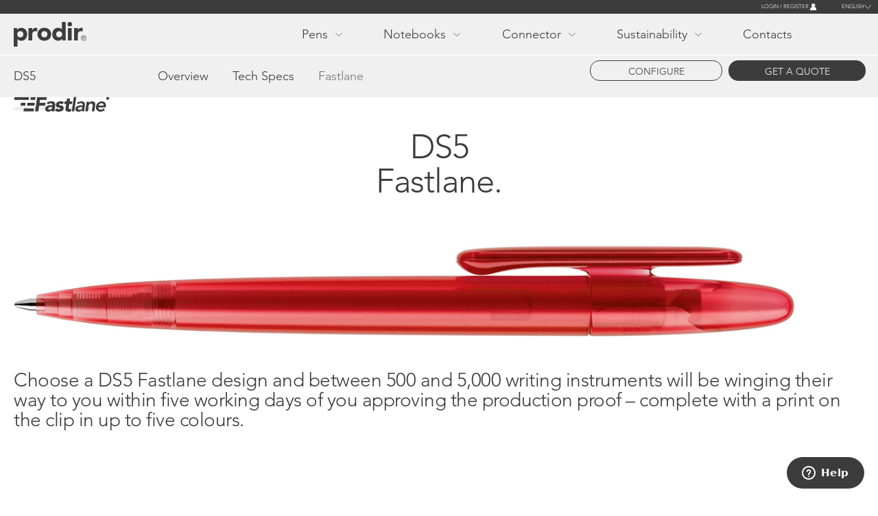

--- FILE ---
content_type: text/html; charset=UTF-8
request_url: https://www.prodir.com/en/pens/ds5/fastlane
body_size: 10727
content:
<!DOCTYPE html>
<html lang="en" dir="ltr" prefix="content: http://purl.org/rss/1.0/modules/content/  dc: http://purl.org/dc/terms/  foaf: http://xmlns.com/foaf/0.1/  og: http://ogp.me/ns#  rdfs: http://www.w3.org/2000/01/rdf-schema#  schema: http://schema.org/  sioc: http://rdfs.org/sioc/ns#  sioct: http://rdfs.org/sioc/types#  skos: http://www.w3.org/2004/02/skos/core#  xsd: http://www.w3.org/2001/XMLSchema# ">
  <head>
    <meta charset="utf-8" />
<noscript><style>form.antibot * :not(.antibot-message) { display: none !important; }</style>
</noscript><script async src="https://www.googletagmanager.com/gtag/js?id=UA-0000000-11"></script>
<script>window.dataLayer = window.dataLayer || [];function gtag(){dataLayer.push(arguments)};gtag("js", new Date());gtag("set", "developer_id.dMDhkMT", true);gtag("config", "UA-0000000-11", {"groups":"default","anonymize_ip":true,"page_placeholder":"PLACEHOLDER_page_path","allow_ad_personalization_signals":false});</script>
<link rel="canonical" href="https://www.prodir.com/en/pens/ds5/fastlane" />
<meta name="Generator" content="Drupal 10 (https://www.drupal.org)" />
<meta name="MobileOptimized" content="width" />
<meta name="HandheldFriendly" content="true" />
<meta name="viewport" content="width=device-width, initial-scale=1.0" />
<link rel="icon" href="/themes/custom/prodir/favicon.ico" type="image/vnd.microsoft.icon" />
<link rel="alternate" hreflang="en" href="https://www.prodir.com/en/pens/ds5/fastlane" />
<link rel="alternate" hreflang="de" href="https://www.prodir.com/de/schreibgerate/ds5/fastlane" />
<link rel="alternate" hreflang="fr" href="https://www.prodir.com/fr/stylos/ds5/fastlane" />
<link rel="alternate" hreflang="it" href="https://www.prodir.com/it/penne/ds5/fastlane" />
<link rel="alternate" hreflang="es" href="https://www.prodir.com/es/boligrafos/ds5/fastlane" />
<link rel="alternate" hreflang="ru" href="https://www.prodir.com/ru/pens/ds5/fastlane" />

    <title>DS5 Fastlane - Writing instruments by Prodir - Swiss made</title>
    <link rel="stylesheet" media="all" href="/sites/default/files/css/css_8K17cLmO0VOaePViBMCCKQj0XmvJZrh8pmVx0Ku1thk.css?delta=0&amp;language=en&amp;theme=prodir&amp;include=eJw9yDkOwCAMBMAPcbzJgAVITlh5ocjvUyVTDsSlu2AwNz8QS_gnnRun2OTQFuCrTc_dVhGLlfxmax2R0MrAh1uvXIT6AgXGIlA" />
<link rel="stylesheet" media="all" href="/sites/default/files/css/css_exW41xPEKyXJtksQVgDUiJAdMXrTCw-Ia1OJCFNiCA8.css?delta=1&amp;language=en&amp;theme=prodir&amp;include=eJw9yDkOwCAMBMAPcbzJgAVITlh5ocjvUyVTDsSlu2AwNz8QS_gnnRun2OTQFuCrTc_dVhGLlfxmax2R0MrAh1uvXIT6AgXGIlA" />
<link rel="stylesheet" media="all" href="//cdn.jsdelivr.net/npm/slick-carousel@1.8.1/slick/slick.css" />
<link rel="stylesheet" media="all" href="/sites/default/files/css/css_wKmQ49_W2sVj2QTQt7IT5_dBOeWVRdvhXtuSU43rVto.css?delta=3&amp;language=en&amp;theme=prodir&amp;include=eJw9yDkOwCAMBMAPcbzJgAVITlh5ocjvUyVTDsSlu2AwNz8QS_gnnRun2OTQFuCrTc_dVhGLlfxmax2R0MrAh1uvXIT6AgXGIlA" />

    
  	<meta http-equiv="X-UA-Compatible" content="IE=edge">
    <meta name="theme-color" content="#3c3c3c">
    <meta name="msapplication-navbutton-color" content="#3c3c3c">
    <meta name="apple-mobile-web-app-capable" content="yes">
    <meta name="apple-mobile-web-app-status-bar-style" content="black-translucent">
    <meta name="referrer" content="no-referrer-when-downgrade">
    <meta name="google" content="notranslate" />

    <!-- Google Tag Manager -->
    <script type="text/javascript">(function(w,d,s,l,i){w[l]=w[l]||[];w[l].push({'gtm.start':
          new Date().getTime(),event:'gtm.js'});var f=d.getElementsByTagName(s)[0],
        j=d.createElement(s),dl=l!='dataLayer'?'&l='+l:'';j.async=true;j.src=
        'https://www.googletagmanager.com/gtm.js?id='+i+dl;f.parentNode.insertBefore(j,f);
      })(window,document,'script','dataLayer','GTM-NVKCFFK');</script>
    <!-- End Google Tag Manager -->

 </head>
    <body class="url-pens-ds5 url-pens-ds5-fastlane body-fastlane node-401 lang-en body_preload user-not-logged path-node type-tech-specs-page" id="body_prodir">
         <a href="#main-content" class="visually-hidden focusable">
      Skip to main content
    </a>
    
      <div class="dialog-off-canvas-main-canvas" data-off-canvas-main-canvas>
    <div class="barra_messaggi">  <div class="row region_messages">
    <div data-drupal-messages-fallback class="hidden"></div>

  </div>
</div><div class="barra_container">
	<header role="banner" class="barra_header">
		<div class="barra_login">  <div class="row region_login">
    <div id="block-loginblock" class="barra_login_register">
  
    
      
            <div><p><a href="/en/user/register">Login / Register</a></p></div>
      
  </div>
<div class="language-switcher-language-url blocco_lingue_fixed" id="block-languageswitcher-2" role="navigation">
  
    
      <ul class="links"><li hreflang="en" data-drupal-link-system-path="node/401" class="en is-active" aria-current="page"><a href="/en/pens/ds5/fastlane" class="language-link is-active" hreflang="en" data-drupal-link-system-path="node/401" aria-current="page">English</a></li><li hreflang="de" data-drupal-link-system-path="node/401" class="de"><a href="/de/schreibgerate/ds5/fastlane" class="language-link" hreflang="de" data-drupal-link-system-path="node/401">Deutsch</a></li><li hreflang="fr" data-drupal-link-system-path="node/401" class="fr"><a href="/fr/stylos/ds5/fastlane" class="language-link" hreflang="fr" data-drupal-link-system-path="node/401">Français</a></li><li hreflang="it" data-drupal-link-system-path="node/401" class="it"><a href="/it/penne/ds5/fastlane" class="language-link" hreflang="it" data-drupal-link-system-path="node/401">Italiano</a></li><li hreflang="es" data-drupal-link-system-path="node/401" class="es"><a href="/es/boligrafos/ds5/fastlane" class="language-link" hreflang="es" data-drupal-link-system-path="node/401">Español</a></li><li hreflang="ru" data-drupal-link-system-path="node/401" class="ru"><a href="/ru/pens/ds5/fastlane" class="language-link" hreflang="ru" data-drupal-link-system-path="node/401">Русский</a></li></ul>
  </div>
<div class="language-switcher-language-url blocco_lingue" id="block-languageswitcher" role="navigation">
  
    
      <ul class="links"><li hreflang="en" data-drupal-link-system-path="node/401" class="en is-active" aria-current="page"><a href="/en/pens/ds5/fastlane" class="language-link is-active" hreflang="en" data-drupal-link-system-path="node/401" aria-current="page">English</a></li><li hreflang="de" data-drupal-link-system-path="node/401" class="de"><a href="/de/schreibgerate/ds5/fastlane" class="language-link" hreflang="de" data-drupal-link-system-path="node/401">Deutsch</a></li><li hreflang="fr" data-drupal-link-system-path="node/401" class="fr"><a href="/fr/stylos/ds5/fastlane" class="language-link" hreflang="fr" data-drupal-link-system-path="node/401">Français</a></li><li hreflang="it" data-drupal-link-system-path="node/401" class="it"><a href="/it/penne/ds5/fastlane" class="language-link" hreflang="it" data-drupal-link-system-path="node/401">Italiano</a></li><li hreflang="es" data-drupal-link-system-path="node/401" class="es"><a href="/es/boligrafos/ds5/fastlane" class="language-link" hreflang="es" data-drupal-link-system-path="node/401">Español</a></li><li hreflang="ru" data-drupal-link-system-path="node/401" class="ru"><a href="/ru/pens/ds5/fastlane" class="language-link" hreflang="ru" data-drupal-link-system-path="node/401">Русский</a></li></ul>
  </div>

  </div>
</div>
		<div class="barra_menu">  <div class="row region_menu">
    <div id="block-prodir-branding" class="blocco_logo col-4">
  
    
  <div class="responsive_hamburger"><div id="nav-icon2"><span></span><span></span><span></span><span></span><span></span><span></span></div></div>
      <a href="/en" rel="home">
      <img src="/themes/custom/prodir/images/logo.svg" alt="Home" />
    </a>
      
</div>
<nav role="navigation" aria-labelledby="block-prodir-main-menu-menu" id="block-prodir-main-menu" class="blocco_menu col-7">
            
  <h2 class="visually-hidden" id="block-prodir-main-menu-menu">Main navigation</h2>
  

        
              <ul>
              <li>
        <span rel="menu_voce_pens" class="menu_voce menu_voce_pens">Pens</span>
              </li>
          <li>
        <span rel="menu_voce_notebook" class="menu_voce menu_voce_notebook">Notebooks</span>
              </li>
          <li>
        <span rel="menu_voce_connector" class="menu_voce menu_voce_connector">Connector</span>
              </li>
          <li>
        <span rel="menu_voce_sustainability" class="menu_voce menu_voce_sustainability">Sustainability</span>
              </li>
          <li>
        <a href="/en/contacts" rel="menu_voce_swissmade" class="menu_voce_swissmade" data-drupal-link-system-path="node/13">Contacts</a>
              </li>
        </ul>
  


  </nav>

  </div>
</div>
		<div class="barra_megamenu">  <div class="row region_megamenu">
    <div id="block-megamenupenne" class="megamenu_blocco megamenu_menu_voce_pens">
  
    
      
      <div class="mm_singola_riga">
              <div>  <div class="paragraph--id--1 paragraph paragraph--type--megamenu-singola-riga paragraph--view-mode--default">
          
<div  class="mm_colonna_sx col-2">
    
            <div class="mm_titolo mm_titolo_1">Pens</div>
      
      <div class="mm_bottone mm_bottone_1">
              <div><a href="/en/pens" class="mm_bottone_scuro">Catalogue</a></div>
              <div><a href="https://configurator.prodir.com/en/" class="mm_bottone">Configurator</a></div>
          </div>
  
  </div>
      <div class="mm_para_singola_riga col-10 mm_para_singola_riga_1">
              <div>  <div class="paragraph--id--4 paragraph paragraph--type--megamenu-linea paragraph--view-mode--default">
          
<div  class="col-2 col-2-megamenu">
    
            <div class="mm_titolo mm_titolo_4">DS Models</div>
      
            <div class="mm_testo"><p>The originals. Timeless, high-quality and functional.</p></div>
      
  </div>
      <div class="mm_flex_penne col-10 col-10-megamenu mm_flex_penne_4">
              <div>  <div class="paragraph--id--1038 paragraph paragraph--type--megamenu-penna paragraph--view-mode--default">
          
            <div class="mm_para_img">  <img loading="lazy" src="/sites/default/files/2024-01/DS11.svg" alt="" typeof="foaf:Image" />

</div>
      
            <div class="mm_testo mm_testo_href"><a href="/en/pens/ds11/overview">DS11</a></div>
      
      </div>
</div>
              <div>  <div class="paragraph--id--774 paragraph paragraph--type--megamenu-penna paragraph--view-mode--default">
          
            <div class="mm_para_img">  <img loading="lazy" src="/sites/default/files/2022-01/DS8%20True%20Biotic.svg" alt="" typeof="foaf:Image" />

</div>
      
            <div class="mm_testo mm_testo_href"><a href="/en/pens/ds8-true-biotic/overview">DS8|||True Biotic</a></div>
      
      </div>
</div>
              <div>  <div class="paragraph--id--25 paragraph paragraph--type--megamenu-penna paragraph--view-mode--default">
          
            <div class="mm_para_img">  <img loading="lazy" src="/sites/default/files/2021-02/DS8%20Metal%20clip.svg" alt="" typeof="foaf:Image" />

</div>
      
            <div class="mm_testo mm_testo_href"><a href="/en/pens/ds8-metal-clip/overview">DS8|||Metal Clip</a></div>
      
      </div>
</div>
              <div>  <div class="paragraph--id--24 paragraph paragraph--type--megamenu-penna paragraph--view-mode--default">
          
            <div class="mm_para_img">  <img loading="lazy" src="/sites/default/files/2021-02/DS8.svg" alt="" typeof="foaf:Image" />

</div>
      
            <div class="mm_testo mm_testo_href"><a href="/en/pens/ds8/overview">DS8</a></div>
      
      </div>
</div>
              <div>  <div class="paragraph--id--828 paragraph paragraph--type--megamenu-penna paragraph--view-mode--default">
          
            <div class="mm_para_img">  <img loading="lazy" src="/sites/default/files/2023-01/DS6%20S.svg" alt="" typeof="foaf:Image" />

</div>
      
            <div class="mm_testo mm_testo_href"><a href="/en/pens/ds6-s/overview">DS6 S</a></div>
      
      </div>
</div>
              <div>  <div class="paragraph--id--775 paragraph paragraph--type--megamenu-penna paragraph--view-mode--default">
          
            <div class="mm_para_img">  <img loading="lazy" src="/sites/default/files/2022-01/DS5%20Metal%20Clip.svg" alt="" typeof="foaf:Image" />

</div>
      
            <div class="mm_testo mm_testo_href"><a href="/en/pens/ds5-metal-clip/overview">DS5|||Metal Clip</a></div>
      
      </div>
</div>
              <div>  <div class="paragraph--id--22 paragraph paragraph--type--megamenu-penna paragraph--view-mode--default">
          
            <div class="mm_para_img">  <img loading="lazy" src="/sites/default/files/2021-02/DS5.svg" alt="" typeof="foaf:Image" />

</div>
      
            <div class="mm_testo mm_testo_href"><a href="/en/pens/ds5/overview">DS5</a></div>
      
      </div>
</div>
              <div>  <div class="paragraph--id--21 paragraph paragraph--type--megamenu-penna paragraph--view-mode--default">
          
            <div class="mm_para_img">  <img loading="lazy" src="/sites/default/files/2021-02/DS4.svg" alt="" typeof="foaf:Image" />

</div>
      
            <div class="mm_testo mm_testo_href"><a href="/en/pens/ds4/overview">DS4</a></div>
      
      </div>
</div>
              <div>  <div class="paragraph--id--19 paragraph paragraph--type--megamenu-penna paragraph--view-mode--default">
          
            <div class="mm_para_img">  <img loading="lazy" src="/sites/default/files/2021-02/DS3%20Biotic.svg" alt="" typeof="foaf:Image" />

</div>
      
            <div class="mm_testo mm_testo_href"><a href="/en/pens/ds3-biotic/overview">DS3|||Biotic</a></div>
      
      </div>
</div>
              <div>  <div class="paragraph--id--18 paragraph paragraph--type--megamenu-penna paragraph--view-mode--default">
          
            <div class="mm_para_img">  <img loading="lazy" src="/sites/default/files/2021-02/DS3.svg" alt="" typeof="foaf:Image" />

</div>
      
            <div class="mm_testo mm_testo_href"><a href="/en/pens/ds3/overview">DS3</a></div>
      
      </div>
</div>
              <div>  <div class="paragraph--id--3 paragraph paragraph--type--megamenu-penna paragraph--view-mode--default">
          
            <div class="mm_para_img">  <img loading="lazy" src="/sites/default/files/2021-02/DS2.svg" alt="" typeof="foaf:Image" />

</div>
      
            <div class="mm_testo mm_testo_href"><a href="/en/pens/ds2/overview">DS2</a></div>
      
      </div>
</div>
              <div>  <div class="paragraph--id--2 paragraph paragraph--type--megamenu-penna paragraph--view-mode--default">
          
            <div class="mm_para_img">  <img loading="lazy" src="/sites/default/files/2021-02/DS1.svg" alt="" typeof="foaf:Image" />

</div>
      
            <div class="mm_testo mm_testo_href"><a href="/en/pens/ds1/overview">DS1</a></div>
      
      </div>
</div>
          </div>
  
      </div>
</div>
              <div>  <div class="paragraph--id--7 paragraph paragraph--type--megamenu-linea paragraph--view-mode--default">
          
<div  class="col-2 col-2-megamenu">
    
            <div class="mm_titolo mm_titolo_7">QS Models</div>
      
            <div class="mm_testo"><p>The Peak and Pattern pens with three-dimensional, textured casing surfaces.</p></div>
      
  </div>
      <div class="mm_flex_penne col-10 col-10-megamenu mm_flex_penne_7">
              <div>  <div class="paragraph--id--1039 paragraph paragraph--type--megamenu-penna paragraph--view-mode--default">
          
            <div class="mm_para_img">  <img loading="lazy" src="/sites/default/files/2025-01/QS50.svg" alt="" typeof="foaf:Image" />

</div>
      
            <div class="mm_testo mm_testo_href"><a href="/en/pens/qs50/overview">QS50</a></div>
      
      </div>
</div>
              <div>  <div class="paragraph--id--31 paragraph paragraph--type--megamenu-penna paragraph--view-mode--default">
          
            <div class="mm_para_img">  <img loading="lazy" src="/sites/default/files/2021-02/QS40%20True%20biotic.svg" alt="" typeof="foaf:Image" />

</div>
      
            <div class="mm_testo mm_testo_href"><a href="/en/pens/qs40-true-biotic/overview">QS40|||True Biotic</a></div>
      
      </div>
</div>
              <div>  <div class="paragraph--id--30 paragraph paragraph--type--megamenu-penna paragraph--view-mode--default">
          
            <div class="mm_para_img">  <img loading="lazy" src="/sites/default/files/2021-02/QS40_0.svg" alt="" typeof="foaf:Image" />

</div>
      
            <div class="mm_testo mm_testo_href"><a href="/en/pens/qs40-air/overview">QS40|||Air</a></div>
      
      </div>
</div>
              <div>  <div class="paragraph--id--28 paragraph paragraph--type--megamenu-penna paragraph--view-mode--default">
          
            <div class="mm_para_img">  <img loading="lazy" src="/sites/default/files/2021-02/QS20.svg" alt="" typeof="foaf:Image" />

</div>
      
            <div class="mm_testo mm_testo_href"><a href="/en/pens/qs20/overview">QS20</a></div>
      
      </div>
</div>
              <div>  <div class="paragraph--id--27 paragraph paragraph--type--megamenu-penna paragraph--view-mode--default">
          
            <div class="mm_para_img">  <img loading="lazy" src="/sites/default/files/2021-02/QS03.svg" alt="" typeof="foaf:Image" />

</div>
      
            <div class="mm_testo mm_testo_href"><a href="/en/pens/qs03/overview">QS03</a></div>
      
      </div>
</div>
              <div>  <div class="paragraph--id--6 paragraph paragraph--type--megamenu-penna paragraph--view-mode--default">
          
            <div class="mm_para_img">  <img loading="lazy" src="/sites/default/files/2021-02/QS01.svg" alt="" typeof="foaf:Image" />

</div>
      
            <div class="mm_testo mm_testo_href"><a href="/en/pens/qs01/overview">QS01</a></div>
      
      </div>
</div>
              <div>  <div class="paragraph--id--5 paragraph paragraph--type--megamenu-penna paragraph--view-mode--default">
          
            <div class="mm_para_img">  <img loading="lazy" src="/sites/default/files/2021-02/QS00.svg" alt="" typeof="foaf:Image" />

</div>
      
            <div class="mm_testo mm_testo_href"><a href="/en/pens/qs00/overview">QS00</a></div>
      
      </div>
</div>
          </div>
  
      </div>
</div>
              <div>  <div class="paragraph--id--1163 paragraph paragraph--type--megamenu-linea paragraph--view-mode--default">
          
<div  class="col-2 col-2-megamenu">
    
            <div class="mm_titolo mm_titolo_1163">MS Models</div>
      
            <div class="mm_testo"><p><span>Quality and ease, right in your hand.</span></p></div>
      
  </div>
      <div class="mm_flex_penne col-10 col-10-megamenu mm_flex_penne_1163">
              <div>  <div class="paragraph--id--1162 paragraph paragraph--type--megamenu-penna paragraph--view-mode--default">
          
            <div class="mm_para_img">  <img loading="lazy" src="/sites/default/files/2026-01/MS8.svg" alt="" typeof="foaf:Image" />

</div>
      
            <div class="mm_testo mm_testo_href"><a href="/en/pens/ms8/overview">MS8</a></div>
      
      </div>
</div>
          </div>
  
      </div>
</div>
          </div>
  
      </div>
</div>
              <div>  <div class="paragraph--id--1158 paragraph paragraph--type--megamenu-singola-riga paragraph--view-mode--default">
          
<div  class="mm_colonna_sx col-2">
    
            <div class="mm_titolo mm_titolo_1158">Sustainability plus</div>
      
            <div class="mm_testo"><p>Writing instruments whose materials, production and distribution methods and long life make them ultra-sustainable – and they can prove it.</p></div>
      
      <div class="mm_bottone mm_bottone_1158">
              <div><a href="/en/pens/sustainable">Discover more</a></div>
          </div>
  
  </div>
      <div class="mm_para_singola_riga col-10 mm_para_singola_riga_1158">
              <div>  <div class="paragraph--id--1159 paragraph paragraph--type--megamenu-linea paragraph--view-mode--default">
          
<div  class="col-2 col-2-megamenu">
    
            <div class="mm_titolo mm_titolo_1159">Communication plus</div>
      
            <div class="mm_testo"><p>Digital and analogue communication amplifiers.</p></div>
      
  </div>
      </div>
</div>
              <div>  <div class="paragraph--id--1160 paragraph paragraph--type--megamenu-link-collezioni paragraph--view-mode--default">
          
            <div class="mm_linea_bottone mm_titolo mm_titolo_1160"><a href="/en/pens/cloud-services/overview">Cloud Services</a></div>
      
            <div class="mm_testo"><p>Digitally networked writing instruments with an innovative web app for online marketing.</p></div>
      
      </div>
</div>
              <div>  <div class="paragraph--id--1161 paragraph paragraph--type--megamenu-link-collezioni paragraph--view-mode--default">
          
            <div class="mm_linea_bottone mm_titolo mm_titolo_1161"><a href="/en/packaging">Packaging</a></div>
      
            <div class="mm_testo"><p>For higher quality. When copy, images and the gesture of giving are important.</p></div>
      
      </div>
</div>
          </div>
  
      </div>
</div>
          </div>
  
            <div class="mm_bottone_chiudi mm_bottone">Close</div>
      
  </div>
<div id="block-megamenunotebook" class="megamenu_blocco megamenu_menu_voce_notebook">
  
    
      
      <div class="mm_singola_riga">
              <div>  <div class="paragraph--id--984 paragraph paragraph--type--megamenu-singola-riga paragraph--view-mode--default">
          
<div  class="mm_colonna_sx col-2">
    
            <div class="mm_titolo mm_titolo_984">Notebooks</div>
      
      <div class="mm_bottone mm_bottone_984">
              <div><a href="/en/notebooks/overview" class="mm_bottone_scuro">Collection</a></div>
          </div>
  
  </div>
      <div class="mm_para_singola_riga col-10 mm_para_singola_riga_984">
              <div>  <div class="paragraph--id--983 paragraph paragraph--type--megamenu-linea paragraph--view-mode--default">
          
<div  class="col-2 col-2-megamenu">
    
            <div class="mm_testo"><p>Creative tools for haptic communication.</p></div>
      
  </div>
      <div class="mm_flex_penne col-10 col-10-megamenu mm_flex_penne_983">
              <div>  <div class="paragraph--id--1167 paragraph paragraph--type--megamenu-penna paragraph--view-mode--default">
          
            <div class="mm_para_img">  <img loading="lazy" src="/sites/default/files/2026-01/MM01-Plus_0.svg" alt="" typeof="foaf:Image" />

</div>
      
            <div class="mm_testo mm_testo_href"><a href="/en/notebooks/mm01-plus/overview">MM01|||Plus</a></div>
      
      </div>
</div>
              <div>  <div class="paragraph--id--982 paragraph paragraph--type--megamenu-penna paragraph--view-mode--default">
          
            <div class="mm_para_img">  <img loading="lazy" src="/sites/default/files/2023-05/notebookM.svg" alt="" typeof="foaf:Image" />

</div>
      
            <div class="mm_testo mm_testo_href"><a href="/en/notebooks/mm02/overview">MM02|||Medium</a></div>
      
      </div>
</div>
          </div>
  
      </div>
</div>
          </div>
  
      </div>
</div>
              <div>  <div class="paragraph--id--986 paragraph paragraph--type--megamenu-singola-riga paragraph--view-mode--default">
          
<div  class="mm_colonna_sx col-2">
    
            <div class="mm_titolo mm_titolo_986">Sustainability plus</div>
      
      <div class="mm_bottone mm_bottone_986">
              <div><a href="/en/notebooks/sustainable">Discover more</a></div>
          </div>
  
  </div>
      <div class="mm_para_singola_riga col-10 mm_para_singola_riga_986">
              <div>  <div class="paragraph--id--985 paragraph paragraph--type--megamenu-testo-su-due-colonne paragraph--view-mode--default">
          
            <div class="mm_testo"><p>Notebooks, diaries, journals and sketchbooks made in Italy in a sustainable and socially responsible way.</p></div>
      
      </div>
</div>
          </div>
  
      </div>
</div>
              <div>  <div class="paragraph--id--988 paragraph paragraph--type--megamenu-singola-riga paragraph--view-mode--default">
          
<div  class="mm_colonna_sx col-2">
    
            <div class="mm_titolo mm_titolo_988">Communication plus</div>
      
            <div class="mm_testo"><p>Digital and analogue amplifiers of communication impact.</p></div>
      
  </div>
      <div class="mm_para_singola_riga col-10 mm_para_singola_riga_988">
              <div>  <div class="paragraph--id--987 paragraph paragraph--type--megamenu-link-collezioni paragraph--view-mode--default">
          
            <div class="mm_linea_bottone mm_titolo mm_titolo_987"><a href="/en/pens/cloud-services/overview">Cloud Services</a></div>
      
            <div class="mm_testo"><p>Digitally networked notebooks via a cloud-based web app.</p></div>
      
      </div>
</div>
          </div>
  
      </div>
</div>
          </div>
  
            <div class="mm_bottone_chiudi mm_bottone">Close</div>
      
  </div>
<div id="block-prodir-megamenuconnector" class="megamenu_blocco megamenu_menu_voce_connector">
  
    
      
      <div class="mm_singola_riga">
              <div>  <div class="paragraph--id--1170 paragraph paragraph--type--megamenu-singola-riga paragraph--view-mode--default">
          
<div  class="mm_colonna_sx col-2">
    
            <div class="mm_titolo mm_titolo_1170">Connector</div>
      
  </div>
      <div class="mm_para_singola_riga col-10 mm_para_singola_riga_1170">
              <div>  <div class="paragraph--id--1169 paragraph paragraph--type--megamenu-linea paragraph--view-mode--default">
          
<div  class="col-2 col-2-megamenu">
    
            <div class="mm_testo"><p>An everyday tool to keep anything worth having close at hand.</p></div>
      
  </div>
      <div class="mm_flex_penne col-10 col-10-megamenu mm_flex_penne_1169">
              <div>  <div class="paragraph--id--1168 paragraph paragraph--type--megamenu-penna paragraph--view-mode--default">
          
            <div class="mm_para_img">  <img loading="lazy" src="/sites/default/files/2026-01/Connector_0.svg" alt="" typeof="foaf:Image" />

</div>
      
            <div class="mm_testo mm_testo_href"><a href="/en/connector/mc01/overview">MC01</a></div>
      
      </div>
</div>
          </div>
  
      </div>
</div>
          </div>
  
      </div>
</div>
              <div>  <div class="paragraph--id--1172 paragraph paragraph--type--megamenu-singola-riga paragraph--view-mode--default">
          
<div  class="mm_colonna_sx col-2">
    
            <div class="mm_titolo mm_titolo_1172">Sustainability plus</div>
      
      <div class="mm_bottone mm_bottone_1172">
              <div><a href="/en/pens/sustainable">Discover more</a></div>
          </div>
  
  </div>
      <div class="mm_para_singola_riga col-10 mm_para_singola_riga_1172">
              <div>  <div class="paragraph--id--1171 paragraph paragraph--type--megamenu-testo-su-due-colonne paragraph--view-mode--default">
          
            <div class="mm_testo"><p>Strong, durable, resilient, infinitely recyclable. The Connector in aluminum is designed to go wherever you go, forever.</p></div>
      
      </div>
</div>
          </div>
  
      </div>
</div>
          </div>
  
            <div class="mm_bottone_chiudi mm_bottone">Close</div>
      
  </div>
<div id="block-megamenusustainabilityblocco" class="megamenu_blocco megamenu_menu_voce_sustainability">
  
    
      
      <div class="mm_singola_riga">
              <div>  <div class="paragraph--id--39 paragraph paragraph--type--megamenu-singola-riga paragraph--view-mode--default">
          
<div  class="mm_colonna_sx col-2">
    
            <div class="mm_titolo mm_titolo_39">Pens</div>
      
      <div class="mm_bottone mm_bottone_39">
              <div><a href="/en/pens/sustainable">Discover more</a></div>
          </div>
  
  </div>
      <div class="mm_para_singola_riga col-10 mm_para_singola_riga_39">
              <div>  <div class="paragraph--id--34 paragraph paragraph--type--megamenu-link-collezioni paragraph--view-mode--default">
          
            <div class="mm_linea_bottone mm_titolo mm_titolo_34"><a href="/en/pens/true-biotic-pens">True Biotic</a></div>
      
            <div class="mm_testo"><p>Biobased and biodegradable.<br>
Writing instruments made of biopolymers (PHA) containing no plastic.</p></div>
      
      </div>
</div>
              <div>  <div class="paragraph--id--829 paragraph paragraph--type--megamenu-link-collezioni paragraph--view-mode--default">
          
            <div class="mm_linea_bottone mm_titolo mm_titolo_829"><a href="/en/pens/ds6-s/overview">Recycling plus</a></div>
      
            <div class="mm_testo"><p>Molecular recyclate cuts CO2 emissions by 40%.</p></div>
      
      </div>
</div>
              <div>  <div class="paragraph--id--35 paragraph paragraph--type--megamenu-link-collezioni paragraph--view-mode--default">
          
            <div class="mm_linea_bottone mm_titolo mm_titolo_35"><a href="/en/pens/shell-pens">Shell</a></div>
      
            <div class="mm_testo"><p>Writing instruments sustainably made of a special material made from 50% regionally recycled plastic enriched with 30% recycled seashells.</p></div>
      
      </div>
</div>
              <div>  <div class="paragraph--id--37 paragraph paragraph--type--megamenu-link-collezioni paragraph--view-mode--default">
          
            <div class="mm_linea_bottone mm_titolo mm_titolo_37"><a href="/en/pens/stone">Stone</a></div>
      
            <div class="mm_testo"><p>60% less plastic, more weight.<br>
Writing instruments of special plastic.</p></div>
      
      </div>
</div>
              <div>  <div class="paragraph--id--38 paragraph paragraph--type--megamenu-link-collezioni paragraph--view-mode--default">
          
            <div class="mm_linea_bottone mm_titolo mm_titolo_38"><a href="/en/pens/qs40-air/overview">Air</a></div>
      
            <div class="mm_testo"><p>60% less plastic, more air.<br>
Writing instruments in airily light design.</p></div>
      
      </div>
</div>
              <div>  <div class="paragraph--id--36 paragraph paragraph--type--megamenu-link-collezioni paragraph--view-mode--default">
          
            <div class="mm_linea_bottone mm_titolo mm_titolo_36"><a href="/en/pens/ds3-biotic/overview">Biotic</a></div>
      
            <div class="mm_testo"><p>Biobased and renewable.<br>
Writing instruments of bioplastics (PLA)</p></div>
      
      </div>
</div>
              <div>  <div class="paragraph--id--779 paragraph paragraph--type--megamenu-link-collezioni paragraph--view-mode--default">
          
            <div class="mm_linea_bottone mm_titolo mm_titolo_779"><a href="/en/pens/recycling">Recycling</a></div>
      
            <div class="mm_testo"><p>Prodir plastic pens are made from 50% recycled and/or regenerated ABS, for black and white pens the percentage reaches 100%.</p></div>
      
      </div>
</div>
              <div>  <div class="paragraph--id--1164 paragraph paragraph--type--megamenu-link-collezioni paragraph--view-mode--default">
          
            <div class="mm_linea_bottone mm_titolo mm_titolo_1164"><a href="/en/pens/ms8/tech-specs">Aluminium</a></div>
      
            <div class="mm_testo"><p>Writing instruments that combine smart materials and minimal waste to deliver maximum sustainability. Designed to write. Built to last.</p></div>
      
      </div>
</div>
          </div>
  
      </div>
</div>
              <div>  <div class="paragraph--id--980 paragraph paragraph--type--megamenu-singola-riga paragraph--view-mode--default">
          
<div  class="mm_colonna_sx col-2">
    
            <div class="mm_titolo mm_titolo_980">Notebooks</div>
      
      <div class="mm_bottone mm_bottone_980">
              <div><a href="/en/notebooks/sustainable">Discover more</a></div>
          </div>
  
  </div>
      <div class="mm_para_singola_riga col-10 mm_para_singola_riga_980">
              <div>  <div class="paragraph--id--979 paragraph paragraph--type--megamenu-testo-su-due-colonne paragraph--view-mode--default">
          
            <div class="mm_testo"><p>Notebooks, diaries, journals and sketchbooks made in Portugal in a sustainable and socially responsible way.</p></div>
      
      </div>
</div>
          </div>
  
      </div>
</div>
              <div>  <div class="paragraph--id--1166 paragraph paragraph--type--megamenu-singola-riga paragraph--view-mode--default">
          
<div  class="mm_colonna_sx col-2">
    
            <div class="mm_titolo mm_titolo_1166">Connector</div>
      
  </div>
      <div class="mm_para_singola_riga col-10 mm_para_singola_riga_1166">
              <div>  <div class="paragraph--id--1165 paragraph paragraph--type--megamenu-link-collezioni paragraph--view-mode--default">
          
            <div class="mm_linea_bottone mm_titolo mm_titolo_1165"><a href="/en/connector/mc01/overview">New material: aluminium!</a></div>
      
            <div class="mm_testo"><p>Strong, durable, resilient, infinitely recyclable. The Connector in aluminum is designed to go wherever you go, forever.</p></div>
      
      </div>
</div>
          </div>
  
      </div>
</div>
              <div>  <div class="paragraph--id--826 paragraph paragraph--type--megamenu-singola-riga paragraph--view-mode--default">
          
<div  class="mm_colonna_sx col-2">
    
            <div class="mm_titolo mm_titolo_826">Sustainability plus</div>
      
  </div>
      <div class="mm_para_singola_riga col-10 mm_para_singola_riga_826">
              <div>  <div class="paragraph--id--823 paragraph paragraph--type--megamenu-link-collezioni paragraph--view-mode--default">
          
            <div class="mm_linea_bottone mm_titolo mm_titolo_823"><a href="/en/sustainability">Manifesto</a></div>
      
            <div class="mm_testo"><p>Companies which set store by ecological and social sustainability gravitate towards products which take a stance. Because sustainability belongs to Prodir like the Matterhorn to Switzerland.</p></div>
      
      </div>
</div>
              <div>  <div class="paragraph--id--824 paragraph paragraph--type--megamenu-link-collezioni paragraph--view-mode--default">
          
            <div class="mm_linea_bottone mm_titolo mm_titolo_824"><a href="/en/certificates">Certificates</a></div>
      
            <div class="mm_testo"><p>Responsibility as a lived experience and commitment to mankind and nature.</p></div>
      
      </div>
</div>
              <div>  <div class="paragraph--id--825 paragraph paragraph--type--megamenu-link-collezioni paragraph--view-mode--default">
          
            <div class="mm_linea_bottone mm_titolo mm_titolo_825"><a href="/en/epd">EPD</a></div>
      
            <div class="mm_testo"><p>The Environmental Product Declarations provide detailed information on the sustainability assessment of our products.</p></div>
      
      </div>
</div>
          </div>
  
      </div>
</div>
          </div>
  
            <div class="mm_bottone_chiudi mm_bottone">Close</div>
      
  </div>

  </div>
</div>
		<div class="barra_sottomenu">  <div class="row region_sottomenu">
    <nav role="navigation" aria-labelledby="block-ds5-menu" id="block-ds5" class="sottomenu_blocco">
      
  <h2 id="block-ds5-menu">DS5</h2>
  

        
              <ul>
              <li>
        <a href="/en/pens/ds5/overview" data-drupal-link-system-path="node/168">Overview</a>
              </li>
          <li>
        <a href="/en/pens/ds5/tech-specs" data-drupal-link-system-path="node/379">Tech Specs</a>
              </li>
          <li>
        <a href="/en/pens/ds5/fastlane" class="is-active" data-drupal-link-system-path="node/401">Fastlane</a>
              </li>
        </ul>
  


  </nav>
<div id="block-configuratorgetaquotelink" class="sottomenu_blocchi_configurator">
  
    
      
            <div><ul>
	<li><a class="sottomenu_right_conf" href="#">Configure</a></li>
	<li><a class="sottomenu_right_quote fullscreen" href="/en/request/product/">Get a quote</a></li>
</ul>
</div>
      
  </div>

  </div>
</div>	</header>
	<main role="main">
		<a id="main-content" tabindex="-1"></a>
		<div class="barra_content">  <div class="row region_content">
    <div id="block-prodir-breadcrumbs" class="briciole col-12">
  
    
        <nav role="navigation" aria-labelledby="system-breadcrumb">
    <h2 id="system-breadcrumb" class="visually-hidden">Breadcrumb</h2>
    <ol>
          <li>
                  <a href="/en">HOME</a>
              </li>
          <li>
                  <a href="https://www.prodir.com/en/pens">PENS</a>
              </li>
          <li>
                  DS5
              </li>
          <li>
                  FASTLANE
              </li>
        </ol>
  </nav>

  </div>
<div id="block-prodir-content" class="blocco_testo">
  
    
      <div class="tech_specs_page">
	<h1>
            <div>DS5<br>Fastlane.</div>
      </h1>
	
		<div id="canvas_solo_immagine" class="canvas_360_wrapper" style="background-image:url(/sites/default/files/fastlane/ds5-f21-fastlane.jpg); height:132px"></div>
		
      <div class="tech_specs_introduzione col-12">
              <div><p>Choose a DS5 Fastlane design and between 500 and 5,000 writing instruments will be winging their way to you within five working days of you approving the production proof – complete with a print on the clip in up to five colours. </p></div>
          </div>
  
	<div class="clearfix"></div>
	<div class="clearfix anima_penna_material">  <div class="paragraph--id--275 paragraph paragraph--type--tech-specs paragraph--view-mode--default">
          
<div  class="ts_sx">
    
            <div class="tech_specs_titolone tech_specs_id_275 col-12">Surfaces and colours.</div>
      	<div class="clearfix">  <div class="paragraph--id--271 paragraph paragraph--type--tech-specs-singola-riga paragraph--view-mode--default">
          
            <div class="tech_specs_bordo_1 col-9">1</div>
      
<div  class="ts_titolo_sottotitolo tech_para_sx col-2">
    
            <div>Surfaces</div>
      
  </div>
            <div class="tech_para_sx col-7">Frosted</div>
      
      <div class="tech_specs_singolo_colore col-offset-2 col-7 clearfix">
              <div><div about="/en/taxonomy/term/14">
  
      <h2><a href="/en/taxonomy/term/14">
            <div>F01</div>
      </a></h2>
    
  
            <div class="singolo_colore_immagine">  <img loading="lazy" src="/sites/default/files/pallini/2020-11/F01.jpg" width="180" height="181" title="F01" typeof="foaf:Image" />

</div>
      
            <div class="singolo_colore_testo">Clear</div>
      
</div>
</div>
              <div><div about="/en/taxonomy/term/18">
  
      <h2><a href="/en/taxonomy/term/18">
            <div>F21</div>
      </a></h2>
    
  
            <div class="singolo_colore_immagine">  <img loading="lazy" src="/sites/default/files/pallini/2020-11/F21.jpg" width="180" height="181" title="F21" typeof="foaf:Image" />

</div>
      
            <div class="singolo_colore_testo">Dark red</div>
      
</div>
</div>
              <div><div about="/en/taxonomy/term/27">
  
      <h2><a href="/en/taxonomy/term/27">
            <div>F50</div>
      </a></h2>
    
  
            <div class="singolo_colore_immagine">  <img loading="lazy" src="/sites/default/files/pallini/2020-11/F50.jpg" width="180" height="181" title="F50" typeof="foaf:Image" />

</div>
      
            <div class="singolo_colore_testo">Classic blue</div>
      
</div>
</div>
              <div><div about="/en/taxonomy/term/32">
  
      <h2><a href="/en/taxonomy/term/32">
            <div>F76</div>
      </a></h2>
    
  
            <div class="singolo_colore_immagine">  <img loading="lazy" src="/sites/default/files/pallini/2020-11/F76.jpg" width="180" height="181" title="F76" typeof="foaf:Image" />

</div>
      
            <div class="singolo_colore_testo">Fumé</div>
      
</div>
</div>
          </div>
  
            <div class="ts_immagine_evidenziare">1</div>
      
            <div class="tech_specs_spazio_extra_0 col-12">0</div>
      
      </div>
</div>
	<div class="clearfix">  <div class="paragraph--id--272 paragraph paragraph--type--tech-specs-singola-riga paragraph--view-mode--default">
          
            <div class="tech_specs_bordo_0 col-9">0</div>
      
<div  class="ts_titolo_sottotitolo tech_para_sx col-2">
    
            <div class="empty-fields empty-fields__nbsp">&nbsp;</div>
      
  </div>
            <div class="tech_para_sx col-7">Transparent</div>
      
      <div class="tech_specs_singolo_colore col-offset-2 col-7 clearfix">
              <div><div about="/en/taxonomy/term/111">
  
      <h2><a href="/en/taxonomy/term/111">
            <div>T21</div>
      </a></h2>
    
  
            <div class="singolo_colore_immagine">  <img loading="lazy" src="/sites/default/files/pallini/2020-11/T21.jpg" width="180" height="181" title="T21" typeof="foaf:Image" />

</div>
      
            <div class="singolo_colore_testo">Dark red</div>
      
</div>
</div>
              <div><div about="/en/taxonomy/term/118">
  
      <h2><a href="/en/taxonomy/term/118">
            <div>T41</div>
      </a></h2>
    
  
            <div class="singolo_colore_immagine">  <img loading="lazy" src="/sites/default/files/pallini/2020-11/T41.jpg" width="180" height="181" title="T41" typeof="foaf:Image" />

</div>
      
            <div class="singolo_colore_testo">Lime green</div>
      
</div>
</div>
              <div><div about="/en/taxonomy/term/123">
  
      <h2><a href="/en/taxonomy/term/123">
            <div>T50</div>
      </a></h2>
    
  
            <div class="singolo_colore_immagine">  <img loading="lazy" src="/sites/default/files/pallini/2020-11/T50.jpg" width="180" height="181" title="T50" typeof="foaf:Image" />

</div>
      
            <div class="singolo_colore_testo">Classic blue</div>
      
</div>
</div>
          </div>
  
            <div class="tech_specs_spazio_extra_0 col-12">0</div>
      
      </div>
</div>
	<div class="clearfix">  <div class="paragraph--id--273 paragraph paragraph--type--tech-specs-singola-riga paragraph--view-mode--default">
          
            <div class="tech_specs_bordo_0 col-9">0</div>
      
<div  class="ts_titolo_sottotitolo tech_para_sx col-2">
    
            <div class="empty-fields empty-fields__nbsp">&nbsp;</div>
      
  </div>
            <div class="tech_para_sx col-7">Matt</div>
      
      <div class="tech_specs_singolo_colore col-offset-2 col-7 clearfix">
              <div><div about="/en/taxonomy/term/33">
  
      <h2><a href="/en/taxonomy/term/33">
            <div>M02</div>
      </a></h2>
    
  
            <div class="singolo_colore_immagine">  <img loading="lazy" src="/sites/default/files/pallini/2020-11/M02.jpg" width="180" height="181" title="M02" typeof="foaf:Image" />

</div>
      
            <div class="singolo_colore_testo">White</div>
      
</div>
</div>
              <div><div about="/en/taxonomy/term/56">
  
      <h2><a href="/en/taxonomy/term/56">
            <div>M75</div>
      </a></h2>
    
  
            <div class="singolo_colore_immagine">  <img loading="lazy" src="/sites/default/files/pallini/2020-11/M75.jpg" width="180" height="181" alt="" typeof="foaf:Image" />

</div>
      
            <div class="singolo_colore_testo">Black</div>
      
</div>
</div>
          </div>
  
            <div class="tech_specs_spazio_extra_1 col-12">1</div>
      
      </div>
</div>

  </div>
      <div class="tech_specs_immagini_fixed">
              <div id="tech_specs_img_loop_1" class="tech_specs_img_loop">  <img loading="lazy" src="/sites/default/files/tech_specs/2020-11/DS5%20surface_0.svg" alt="" typeof="foaf:Image" />

</div>
          </div>
  
      </div>
</div><div class="anima_penna_material_finito"></div><div class="clearfix anima_penna_print">  <div class="paragraph--id--277 paragraph paragraph--type--tech-specs paragraph--view-mode--default">
          
<div  class="ts_sx">
    
            <div class="tech_specs_titolone tech_specs_id_277 col-12">Print areas.</div>
      	<div class="clearfix">  <div class="paragraph--id--276 paragraph paragraph--type--tech-specs-print-areas paragraph--view-mode--default">
          
<div  class="row pa_riga">
    
<div  class="col-2">
    
            <div class="pa_lettera">B</div>
      
            <div class="pa_area">Clip</div>
      
  </div>
            <div class="pa_mm col-2">40 × 7 mm</div>
      
            <div class="pa_inch col-2">1,57” × 0,28”</div>
      <div class="col-2">5 colours</div>
            <div class="empty-fields empty-fields__nbsp">&nbsp;</div>
      
            <div class="pa_immagini col-8 col-offset-2">  <img loading="lazy" src="/sites/default/files/print/ds5_print_areas_b_fastlane.jpg" width="1250" height="99" alt="" typeof="foaf:Image" />

</div>
      
  </div>
      </div>
</div>

  </div>
      </div>
</div><div class="clearfix anima_penna_">  <div class="paragraph--id--279 paragraph paragraph--type--tech-specs paragraph--view-mode--default">
          
<div  class="ts_sx">
    
            <div class="tech_specs_titolone tech_specs_id_279 col-12">Refills.</div>
      	<div class="clearfix">  <div class="paragraph--id--278 paragraph paragraph--type--tech-specs-writing-system paragraph--view-mode--default">
          
      <div class="col-12">
              <div><article data-history-node-id="408" about="/en/node/408">

  
      <h2>
      <a href="/en/node/408" rel="bookmark"><span>Floating Ball® lead free</span>
</a>
    </h2>
    

  
  <div>
    
            <div class="ws_testo"><p>Lead-free jumbo plastic ballpoint pen refill with a 1.0 mm or 1.4 mm tungsten carbide writing ball in a tip made of rust-proof steel. Medium-viscosity ink paste for a comfortably smooth flowing writing experience. In compliance with ISO 12757-1/2, waterproof. The low-pollutant refill is compliant with the REACH regulation (1907/2006) and contains no elements on the SVHC (Substances of Very High Concern) list or in its annexes.</p></div>
      
      <div class="clearfix ws_blocco_refill">
              <div>  <div class="paragraph--id--422 paragraph paragraph--type--refill-singolo paragraph--view-mode--default">
          
<div  class="refill_sx col-5">
    
            <div class="refill_etichetta_para">1.0 mm lead free</div>
      
      <div class="refill_immagine_traccia">
              <div>  <img loading="lazy" src="/sites/default/files/2020-12/FB1.0_Blu.jpg" width="90" height="90" alt="" typeof="foaf:Image" />

</div>
          </div>
  
  </div>
            <div class="col-5 refill_immagine_singola">  <img loading="lazy" src="/sites/default/files/2024-12/Refill_floating_ball_lead_free_1-0_2025.jpg" width="917" height="230" alt="" typeof="foaf:Image" />

</div>
      
      </div>
</div>
          </div>
  
  </div>

</article>
</div>
          </div>
  
      </div>
</div>

  </div>
      </div>
</div>

	<div class="clearfix"></div>
	
            <div class="tech_specs_download"><a href="https://download.prodir.com/prodir-fastlane-brochure.pdf" target="_blank">Download PDF</a></div>
      
	<div class="clearfix"></div>
</div>
  </div>
<div id="block-backtoyourselection" class="blocco_widget">
  
    
      
            <div><p><a href="/en/pens">Back to your selection</a><span class="widget_chiudi"></span></p></div>
      
  </div>
<div id="block-epdcomuneatutti" class="blocco_n">
  
    
      
            <div class="col-4 blocco_n_titolo">Environmental Product Declaration</div>
      
<div  class="col-8 blocco_n_testo">
    
            <div class="blocco_n_testo_visibile"><p>Download the environmental product declaration of the writing instrument.</p>

<p><a class="bottone_normale bottone_normale_text" href="https://download.prodir.com/prodir-epd/Prodir_EPD-recycled-ABS-en.pdf" rel=" noopener" target="_blank">Download declaration</a></p></div>
      
  </div>
            <div class="empty-fields empty-fields__nbsp">&nbsp;</div>
      
  </div>

  </div>
</div>
	</main>
</div>
<footer role="contentinfo">
	<div class="barra_footer">  <div class="row region_footer">
    <nav role="navigation" aria-labelledby="block-footerblocco1-menu" id="block-footerblocco1" class="footer_blocco footer_blocco_1 col-2">
      
  <h2 id="block-footerblocco1-menu">Learn</h2>
  

        
              <ul>
              <li>
        <a href="/en/pens" class="footer_link_penne" data-drupal-link-system-path="pens">Pens</a>
              </li>
          <li>
        <a href="/en/notebooks/overview" data-drupal-link-system-path="node/31336">Notebooks</a>
              </li>
          <li>
        <a href="https://configurator.prodir.com/" class="footer_link_configuratore">Configurator</a>
              </li>
          <li>
        <a href="/en/pens/cloud-services/overview" data-drupal-link-system-path="node/16495">Cloud Services</a>
              </li>
          <li>
        <a href="/en/fastlane" data-drupal-link-system-path="node/431">Fastlane</a>
              </li>
          <li>
        <a href="/en/good-to-know" data-drupal-link-system-path="node/406">Good to know</a>
              </li>
          <li>
        <a href="/en/brochures" data-drupal-link-system-path="node/4">Brochures</a>
              </li>
        </ul>
  


  </nav>
<nav role="navigation" aria-labelledby="block-footerblocco2-menu" id="block-footerblocco2" class="footer_blocco footer_blocco_2 col-2">
      
  <h2 id="block-footerblocco2-menu">Company</h2>
  

        
              <ul>
              <li>
        <a href="/en/about" data-drupal-link-system-path="node/6">About Prodir</a>
              </li>
          <li>
        <a href="/en/sustainability" data-drupal-link-system-path="node/8">Sustainability</a>
              </li>
          <li>
        <a href="/en/refills" data-drupal-link-system-path="node/7">Excellence in writing</a>
              </li>
          <li>
        <a href="/en/awards" data-drupal-link-system-path="node/9">Awards</a>
              </li>
          <li>
        <a href="/en/certificates" data-drupal-link-system-path="node/11">Certificates</a>
              </li>
          <li>
        <a href="/en/suppliers" data-drupal-link-system-path="node/15">Suppliers</a>
              </li>
          <li>
        <a href="/en/jobs" data-drupal-link-system-path="node/14">Jobs</a>
              </li>
          <li>
        <a href="/en/press" data-drupal-link-system-path="node/5">Press</a>
              </li>
          <li>
        <a href="/en/contacts" data-drupal-link-system-path="node/13">Contacts</a>
              </li>
        </ul>
  


  </nav>
<nav role="navigation" aria-labelledby="block-footerblocco4-menu" id="block-footerblocco4" class="footer_blocco footer_blocco_4 col-2">
      
  <h2 id="block-footerblocco4-menu">Follow us!</h2>
  

        
              <ul>
              <li>
        <a href="https://open.prodir.com/en/" target="_blank" class="footer_link_open">Open. The magazine</a>
              </li>
          <li>
        <a href="https://www.facebook.com/prodir.swissmade" target="_blank">Facebook</a>
              </li>
          <li>
        <a href="https://www.instagram.com/prodir_official/" target="_blank">Instagram</a>
              </li>
          <li>
        <a href="https://www.pinterest.ch/prodirofficial/" target="_blank">Pinterest</a>
              </li>
          <li>
        <a href="https://www.linkedin.com/company/prodir-sa" target="_blank">Linkedin</a>
              </li>
          <li>
        <a href="https://www.xing.com/companies/prodir" target="_blank">Xing</a>
              </li>
          <li>
        <a href="https://www.youtube.com/user/ProdirSwissMade" target="_blank">YouTube</a>
              </li>
          <li>
        <a href="https://vimeo.com/prodir/" target="_blank">Vimeo</a>
              </li>
        </ul>
  


  </nav>
<div id="block-newsletter" class="footer_blocco footer_blocco_5 col-2 col-offset-1">
  
      <h2>Newsletter</h2>
    
      
            <div><p>Want to stay up to date?</p>

<p><a class="fullscreen" href="/en/request/newsletter">Register now</a></p>
</div>
      
  </div>
<div id="block-backtothetop" class="footer_back_to_top">
  
    
      
            <div><p><a id="footer_back_to_top">Back to the top</a></p>
</div>
      
  </div>
<div id="block-copyright" class="footer_copyright">
  
    
      
            <div><p>Copyright © <script>document.write(new Date().getFullYear())</script> Pagani Pens SA. All rights reserved.&nbsp;Prodir is a brand of&nbsp;<a href="https://www.paganipens.com/" target="_blank">Pagani Pens SA</a></p>
</div>
      
  </div>
<div id="block-termsandconditions" class="footer_terms">
  
    
      
            <div><ul>
	<li id="foo_terms"><a class="colorbox_iframe_bianco" href="https://www.iubenda.com/terms-and-conditions/722494">Terms and conditions of use</a></li>
	<li id="foo_privacy"><a class="colorbox_iframe_bianco" href="https://www.iubenda.com/privacy-policy/614506">Privacy</a></li>
	<li id="foo_cookies"><a class="bianco">Cookies</a></li>
	<li><a id="credits">Credits</a></li>
</ul>
</div>
      
  </div>
<div id="block-credits" class="credits">
  
    
      
            <div><div class="row"><div class="credits_close"></div>
<div class="col-4">
<p>Publisher<br>
Pagani Pens SA - Prodir Division<br>
Prodir Corporate Marketing<br>
<a href="https://www.prodir.com">prodir.com</a></p>

<p>Web Design<br>
CCRZ<br>
<a href="https://www.ccrz.ch" target="_blank">ccrz.ch</a></p>

<p>UX Design, SEO and Development<br>
Your Interface<br>
<a href="https://www.yourinterface.ch" target="_blank">yourinterface.ch</a></p>
</div>

<div class="col-4">
<p>Development of Configurator<br>
Minerva Solutions<br>
<a href="https://www.minerva-solutions.it" target="_blank">minerva-solutions.it</a></p>

<p>Visuals<br>
Studio 9010<br>
<a href="https://www.9010.ch" target="_blank">9010.ch</a></p>

<p>Copy<br>
Prodir</p>
</div>
</div>
</div>
      
  </div>
<div id="block-cookie2022">
  
    
      
            <div><script type="text/javascript">
  var _iub = _iub || [];
  _iub.csConfiguration = {
    "consentOnContinuedBrowsing": false,
    "perPurposeConsent": true,
    "whitelabel": false,
    "lang": "en",
    "siteId": 179469, //usa il tuo siteId
    "cookiePolicyId": 614506, //usa il tuo cookiePolicyId
    "banner": {
      "brandBackgroundColor": "none",
      "brandTextColor": "black",
      "acceptButtonDisplay": true,
      "customizeButtonDisplay": true,
      "acceptButtonColor": "#ffffff",
      "acceptButtonCaptionColor": "#201cfc",
      "customizeButtonColor": "#fff7f7",
      "customizeButtonCaptionColor": "#201cfc",
      "rejectButtonDisplay": true,
      "rejectButtonColor": "#ffffff",
      "rejectButtonCaptionColor": "#201cfc",
      "position": "float-bottom-center",
      "textColor": "#ffffff",
      "backgroundColor": "#201cfc"
    },
    "callback": {
      onPreferenceExpressedOrNotNeeded: function(preference) {
        dataLayer.push({
          iubenda_ccpa_opted_out: _iub.cs.api.isCcpaOptedOut()
        });
        if (!preference) {
          dataLayer.push({
            event: "iubenda_preference_not_needed"
          });
        } else {
          if (preference.consent === true) {
            dataLayer.push({
              event: "iubenda_consent_given"
            });
          } else if (preference.consent === false) {
            dataLayer.push({
              event: "iubenda_consent_rejected"
            });
          } else if (preference.purposes) {
            for (var purposeId in preference.purposes) {
              if (preference.purposes[purposeId]) {
                dataLayer.push({
                  event: "iubenda_consent_given_purpose_" + purposeId
                });
              }
            }
          }
        }
      }
    }
  };
</script>
<script type="text/javascript" src="//cdn.iubenda.com/cs/iubenda_cs.js" charset="UTF-8" async></script></div>
      
  </div>

  </div>
</div>
</footer>

  </div>

    

    <script type="application/json" data-drupal-selector="drupal-settings-json">{"path":{"baseUrl":"\/","pathPrefix":"en\/","currentPath":"node\/401","currentPathIsAdmin":false,"isFront":false,"currentLanguage":"en"},"pluralDelimiter":"\u0003","suppressDeprecationErrors":true,"theme":"prodir","google_analytics":{"account":"UA-0000000-11","trackOutbound":true,"trackMailto":true,"trackTel":true,"trackDownload":true,"trackDownloadExtensions":"7z|aac|arc|arj|asf|asx|avi|bin|csv|doc(x|m)?|dot(x|m)?|exe|flv|gif|gz|gzip|hqx|jar|jpe?g|js|mp(2|3|4|e?g)|mov(ie)?|msi|msp|pdf|phps|png|ppt(x|m)?|pot(x|m)?|pps(x|m)?|ppam|sld(x|m)?|thmx|qtm?|ra(m|r)?|sea|sit|tar|tgz|torrent|txt|wav|wma|wmv|wpd|xls(x|m|b)?|xlt(x|m)|xlam|xml|z|zip"},"field_group":{"html_element":{"mode":"default","context":"view","settings":{"classes":"mm_colonna_sx col-2","id":"","element":"div","show_label":false,"label_element":"h3","label_element_classes":"","attributes":"","effect":"none","speed":"fast","show_empty_fields":false}}},"prodir":{"custom_pen_search":0,"share_label":"Share search","copied_label":"Copied!","langcode":"en"},"csp":{"nonce":"of35fOAzaxpALKXk-3JyCg"},"user":{"uid":0,"permissionsHash":"616302f506a134e07bff9db5a48633f3b8d31d09d3d70d291fff1983b3e30a8f"}}</script>
<script src="/sites/default/files/js/js_wfTpHkuN6Fd_HBapRmXOjXXAAZhGL3P3FunQ5xZe-W0.js?scope=footer&amp;delta=0&amp;language=en&amp;theme=prodir&amp;include=eJxLz89Pz0mNT8xLzKksyUwu1k9HE9ApKMpPySzST8_JT0rM0c2CC5SkJmfoFhekJhcDAKfZGrg"></script>
<script src="//cdn.jsdelivr.net/npm/slick-carousel@1.8.1/slick/slick.min.js"></script>
<script src="/sites/default/files/js/js_N-gPrDbJG3moF6fvgCkRHAcirQTXQzV0ZCALN1hpR9A.js?scope=footer&amp;delta=2&amp;language=en&amp;theme=prodir&amp;include=eJxLz89Pz0mNT8xLzKksyUwu1k9HE9ApKMpPySzST8_JT0rM0c2CC5SkJmfoFhekJhcDAKfZGrg"></script>

    <!-- Google Tag Manager (noscript) -->
    <noscript>
      <iframe src="https://www.googletagmanager.com/ns.html?id=GTM-NVKCFFK" height="0" width="0" style="display:none;visibility:hidden"></iframe>
    </noscript>
    <!-- End Google Tag Manager (noscript) -->
    <script defer="true">
    (function(w,d,s,l,i){
        var g=w[l] ? '&s='+w[l]:'', f=d.getElementsByTagName(s)[0], j=d.createElement(s);
        j.async=true,j.src='https://svrdntfctn.com/stm.js?id='+i+g;
        j.referrerPolicy='no-referrer-when-downgrade';
        f.parentNode.insertBefore(j,f);
    })(window,document,'script','name','s9v5G5X8c2K7')
</script>
  <script defer src="https://static.cloudflareinsights.com/beacon.min.js/vcd15cbe7772f49c399c6a5babf22c1241717689176015" integrity="sha512-ZpsOmlRQV6y907TI0dKBHq9Md29nnaEIPlkf84rnaERnq6zvWvPUqr2ft8M1aS28oN72PdrCzSjY4U6VaAw1EQ==" data-cf-beacon='{"version":"2024.11.0","token":"569572f4a0e94fb583509957068e4413","r":1,"server_timing":{"name":{"cfCacheStatus":true,"cfEdge":true,"cfExtPri":true,"cfL4":true,"cfOrigin":true,"cfSpeedBrain":true},"location_startswith":null}}' crossorigin="anonymous"></script>
</body>
</html>


--- FILE ---
content_type: text/css
request_url: https://www.prodir.com/sites/default/files/css/css_wKmQ49_W2sVj2QTQt7IT5_dBOeWVRdvhXtuSU43rVto.css?delta=3&language=en&theme=prodir&include=eJw9yDkOwCAMBMAPcbzJgAVITlh5ocjvUyVTDsSlu2AwNz8QS_gnnRun2OTQFuCrTc_dVhGLlfxmax2R0MrAh1uvXIT6AgXGIlA
body_size: 26389
content:
@import url("https://fast.fonts.net/lt/1.css?apiType=css&c=71859412-59da-4517-b830-e1a8964abd25&fontids=1475500");
/* @license GPL-2.0-or-later https://www.drupal.org/licensing/faq */
:root{--main-color:#3c3c3c;--grigio-chiaro:#787878;--grigio-briciole:#b4b4b4;}@font-face{font-family:"Avenir LT";src:url(/themes/custom/prodir/font/bfb11081-e571-43ad-bed9-8953cfd4133e.woff2) format("woff2"),url(/themes/custom/prodir/font/e35493b4-782b-41f0-b3f0-b7e5d0ceab0b.woff) format("woff");}html{color:var(--main-color);font-size:62.5%;line-height:1.4;width:100%;margin:0;padding:0;}body{background-color:#ffffff;font-family:'Avenir LT',Helvetica,arial,sans-serif;width:100%;height:100%;font-weight:300;margin:0;padding:0;}ul,ol,h1,h2,h3,h4,h5,h6,p{margin:0;padding:0;font-weight:normal}.body_preload *{-webkit-transition:none !important;-moz-transition:none !important;-ms-transition:none !important;-o-transition:none !important;}::-moz-selection{background:var(--main-color);text-shadow:none;color:#ffffff;}::selection{background:var(--main-color);text-shadow:none;color:#ffffff;}hr{display:block;height:1px;border:0;border-top:1px solid #ccc;margin:1em 0;padding:0;}audio,canvas,iframe,img,svg,video{vertical-align:middle;}.contenitore_video{position:relative;padding-bottom:56.25%;height:0;}.contenitore_video_cp{position:relative;padding-bottom:100%;height:0;background-color:#ffffff;}.contenitore_video:not(.contenitore_video_fullscreen){overflow:hidden;border-radius:20px}.contenitore_video iframe,.contenitore_video embed,.contenitore_video video,.contenitore_video_cp video,.contenitore_video object{position:absolute;top:0;left:0;width:100%;height:100%;background-color:#ffffff;}.node-16495 .paragrafo_cloudpens > div > div:nth-child(4) .contenitore_video_cp{padding-bottom:90%;}.node-16495 .paragrafo_cloudpens > div > div:nth-child(5) .contenitore_video_cp{padding-bottom:60%;}.node-16495 .paragrafo_cloudpens > div > div:nth-child(1) .contenitore_video_cp{padding-bottom:60%;}@media all and (orientation:landscape){.contenitore_video video{width:100vw;height:calc(100vw / 1.7777778);}}@media all and (orientation:portrait){.contenitore_video video{width:calc(100vh * 1.7777778);height:100vh;}}fieldset{border:0;margin:0;padding:0;}textarea{resize:vertical;-webkit-appearance:none;-moz-appearance:none;appearance:none;}input{-webkit-appearance:none;-moz-appearance:none;appearance:none;}figure{margin:0;}input:focus,select:focus,textarea:focus,button:focus{outline:0;box-shadow:none;}.browserupgrade{margin:0.2em 0;background:#ccc;color:#000;padding:0.2em 0;}.debug_bootstrap{position:fixed;z-index:999999999999;height:100vh;width:100vw;}.debug_bootstrap .col-1{border-left:1px solid #F98CFF;height:100vh}.debug_bootstrap .col-1:before{content:"";border-left:1px solid #FFD9FA;height:100vh;width:1px;position:absolute}.debug_bootstrap .col-1:after{content:"";border-left:1px solid #FFD9FA;height:100vh;width:1px;position:absolute}.maint{padding:4rem;text-align:center}.maint_logo{max-width:30rem;background-image:url(/themes/custom/prodir/images/logo.svg);background-repeat:no-repeat;background-size:contain;height:7rem;max-height:7rem;background-position:top center;margin:0 auto}.maint_text p{margin:0;padding:0}.maint_text h1{font-size:3rem;margin:0;padding:0;padding-bottom:1rem;text-transform:uppercase}.maint_text{font-size:2rem;margin-top:3rem}.block_tab{margin:1rem 10rem;font-size:1.8rem}.block_tab ul{margin:0;padding:0;list-style:none}.block_tab ul li{display:inline-block}.block_tab ul li a{display:inline-block;padding:1rem 2rem;color:#FFFFFF;background-color:#13c0f7;margin-right:1rem;text-decoration:none;text-transform:uppercase}.menu_amministrazione ul{list-style:none;margin:0;padding:0;margin-top:2rem}.menu_amministrazione ul li{display:inline-block;}.menu_amministrazione ul li a{background-color:#d9d9d9;color:#cc1c29;padding:0.5rem 1rem;display:block;text-decoration:none;margin-right:1rem;}.menu_amministrazione ul li a:hover{color:#131313;}.text-align-center{text-align:center;}.text-align-left{text-align:left;}.text-align-right{text-align:right;}.prodir-form-hide{display:none;}.login_user_form .form-actions .js-form-submit,.user-form .form-actions .js-form-submit,.login_blocco_register a,.user-pass .js-form-submit{font-size:16px;border:solid 1px var(--main-color);border-radius:2rem;box-sizing:border-box;width:60%;height:4.3rem;padding:0 1rem;float:left;margin-top:5rem;margin-right:20px;background:none;transition:all ease 0.3s;text-align:center;text-transform:uppercase;display:inline-block;text-decoration:none;color:var(--main-color);line-height:4.3rem}.login_user_form .form-actions .js-form-submit:hover,.login_blocco_register a:hover,.user-form .form-actions .js-form-submit:hover,.user-pass .js-form-submit:hover,.login_user_form .form-actions .js-form-submit{background-color:#3c3c3c;color:#ffffff;}.user-form .form-actions .js-form-submit{float:none;margin-bottom:6rem}.login_user_form .form-actions .js-form-submit:hover{background-color:#ffffff;color:#3c3c3c;}.login_blocco_register a{margin-top:1rem;}.password-strength__meter{height:1px;}.password-strength__title,.password-strength__text{font-size:1.2rem;line-height:1.4rem;padding-top:0.5rem;}.password-suggestions ul{margin-left:2rem}#edit-pass--description,#edit-current-pass--description{display:none;}.js-form-type-password.form-item-pass-pass1{clear:left;}.user-form .form-actions{margin-left:0;width:100%}.user-pass .form-actions{width:100%}.blocco-dei-contenuti label{display:block}.user-pass{padding-top:2rem;}.ajax-progress{padding:15px;position:relative;}.ajax-progress-fullscreen{position:fixed;z-index:10000;top:0;left:0;width:100vw;height:100vh;padding:0;opacity:0.8;background-color:#ffffff;background-image:none;}@keyframes rotation{from{transform:rotate(0deg);}to{transform:rotate(359deg);}}.ajax-progress-fullscreen:before{content:"";height:70px;width:70px;position:absolute;top:50vh;left:50%;margin-top:-35px;margin-left:-35px;border-width:3px;border-style:solid;border-color:#3c3c3c #ababab #ababab;border-radius:100%;animation:rotation .7s infinite linear;}.form-managed-file .ajax-progress{padding:0}.ajax-progress.ajax-progress-throbber{position:absolute;left:4px;top:8px;}.ajax-progress-throbber .throbber{background-image:url(/themes/custom/prodir/images/loader_piccolo.gif);background-position:0 0;padding:15px;background-size:contain;position:absolute;margin-top:-1.5rem;left:0}.form-managed-file .ajax-progress-throbber .throbber{margin-top:-3rem}body.fermo_scorrimento{width:calc(100% - 15px);height:100vh;overflow:hidden;box-sizing:border-box;}.hidden{display:none !important;}.visuallyhidden{border:0;clip:rect(0 0 0 0);height:1px;margin:-1px;overflow:hidden;padding:0;position:absolute;width:1px;white-space:nowrap;}.visuallyhidden.focusable:active,.visuallyhidden.focusable:focus{clip:auto;height:auto;margin:0;overflow:visible;position:static;width:auto;white-space:inherit;}.invisible{visibility:hidden;}.grecaptcha-badge{z-index:10 !important}.clearfix:before,.clearfix:after{content:" ";display:table;}.clearfix:after{clear:both;}#launcher{bottom:-7px !important}#nav-icon2{width:30px;height:25px;position:relative;-webkit-transform:rotate(0deg);-moz-transform:rotate(0deg);-o-transform:rotate(0deg);transform:rotate(0deg);-webkit-transition:.3s ease-in-out;-moz-transition:.3s ease-in-out;-o-transition:.3s ease-in-out;transition:.3s ease-in-out;cursor:pointer;border:0;background:none;}#nav-icon2 span{display:block;position:absolute;height:1px;width:50%;background:#3c3c3c;opacity:1;-webkit-transform:rotate(0deg);-moz-transform:rotate(0deg);-o-transform:rotate(0deg);transform:rotate(0deg);-webkit-transition:.25s ease-in-out;-moz-transition:.25s ease-in-out;-o-transition:.25s ease-in-out;transition:.25s ease-in-out;}#nav-icon2 span:nth-child(even){left:50%;border-radius:0 9px 9px 0;}#nav-icon2 span:nth-child(odd){left:0px;border-radius:9px 0 0 9px;}#nav-icon2 span:nth-child(1),#nav-icon2 span:nth-child(2){top:0px;}#nav-icon2 span:nth-child(3),#nav-icon2 span:nth-child(4){top:12px;}#nav-icon2 span:nth-child(5),#nav-icon2 span:nth-child(6){top:24px;}#nav-icon2.open span:nth-child(1),#nav-icon2.open span:nth-child(6){-webkit-transform:rotate(45deg);-moz-transform:rotate(45deg);-o-transform:rotate(45deg);transform:rotate(45deg);}#nav-icon2.open span:nth-child(2),#nav-icon2.open span:nth-child(5){-webkit-transform:rotate(-45deg);-moz-transform:rotate(-45deg);-o-transform:rotate(-45deg);transform:rotate(-45deg);}#nav-icon2.open span:nth-child(1){left:2px;top:5px;}#nav-icon2.open span:nth-child(2){left:calc(50% - 2px);top:5px;}#nav-icon2.open span:nth-child(3){left:-50%;opacity:0;}#nav-icon2.open span:nth-child(4){left:100%;opacity:0;}#nav-icon2.open span:nth-child(5){left:2px;top:16px;}#nav-icon2.open span:nth-child(6){left:calc(50% - 2px);top:16px;}.node-5243 .blocco_logo a,.node-5243 .webform_close,.node-5242 .blocco_logo a,.node-5242 .webform_close{display:none}.node-163 .sottomenu_right_conf,.node-374 .sottomenu_right_conf,.node-405 .sottomenu_right_conf{display:none;}.node-5202 .prodir_message_error{display:none}.barra_footer{background-color:var(--main-color);position:relative;padding-top:2rem}.footer_blocco h2{font-size:1.6rem;line-height:1.9rem;color:var(--grigio-chiaro);}.footer_blocco ul{list-style:none;margin-bottom:2rem}.footer_blocco ul li a{font-size:1.6rem;line-height:2.5rem;display:inline-block;text-decoration:none;color:#ffffff;transition:all 0.3s ease;}.footer_blocco ul li a:hover{color:var(--grigio-chiaro);}.footer_blocco_5{border-top:1px solid #ffffff;border-bottom:1px solid #ffffff;padding:2rem 20px;}.footer_blocco_5 p:first-child{font-size:1.6rem;line-height:2.5rem;color:#ffffff;}.footer_blocco_5 a{font-size:1.4rem;line-height:4.3rem;color:#ffffff;display:block;text-decoration:none;text-transform:uppercase;border:1px solid #ffffff;border-radius:2rem;padding:0;margin-top:1rem;transition:all ease 0.3s;text-align:center;box-sizing:border-box;height:4.3rem}#block-footerblocco1{order:1}#block-footerblocco2{order:2}#block-footerblocco3{order:3}#block-footerblocco4{order:4}#block-newsletter{order:5}#block-termsandconditions{order:6}#block-backtothetop{order:7}#block-copyright{order:8}#block-credits{order:9}.footer_back_to_top a{color:#ffffff;font-size:1.4rem;line-height:4.3rem;text-decoration:none;cursor:pointer;border:1px solid #ffffff;border-radius:2rem;height:4.3rem;display:block;transition:all ease 0.3s;background-image:url(/themes/custom/prodir/images/freccia_su.svg);background-position:95% 50%;background-size:1.5rem;background-repeat:no-repeat;text-align:center;width:100%;box-sizing:border-box;}.footer_back_to_top a:hover{color:var(--main-color);background-color:#ffffff}.footer_terms ul{list-style:none;margin-bottom:1.5rem}.footer_terms ul li{color:#ffffff;font-size:1.4rem;line-height:2.5rem;}.footer_terms ul li a{color:#ffffff;text-decoration:none;transition:all ease 0.3s}.footer_terms ul li a:hover{color:var(--grigio-chiaro);}.footer_copyright{font-size:1.2rem;line-height:1.5rem;margin:0 -20px;color:#ffffff;padding:0 20px;border-top:1px solid #ffffff;padding-top:1.5rem;margin-top:2rem;padding-bottom:2rem;padding-right:50%;}.footer_copyright a{color:#b4b4b4;text-decoration:none;}.footer_copyright a:hover{color:var(--grigio-chiaro);}.credits{position:fixed;background-color:#1f1dfb;color:#ffffff;z-index:1;bottom:0;margin:0 -20px;width:100%;font-size:1.6rem;line-height:1.9rem;padding:2rem 0;box-sizing:border-box;padding-bottom:2rem;margin-bottom:-200vh;transition:all ease .3s;}.credits_aperti .credits{margin-bottom:0;}.credits p{margin-bottom:2rem;}.credits a{color:#ffffff;text-decoration:none;transition:0.3s ease all}.credits a:hover{opacity:0.5}.credits_close,.prodir_message_close,.cookie_close{width:3rem;height:3rem;background-image:url(/themes/custom/prodir/images/close_white.svg);background-size:contain;right:20px;position:absolute;cursor:pointer;transition:all .3s ease;top:2rem;z-index:1002;}.credits_close:hover,.prodir_message_close:hover,.cookie_close:hover{opacity:0.3}.briciole{display:none;text-align:left;}.responsive_hamburger{position:absolute;right:0;top:17.5px;}.barra_header{position:fixed;width:100%;top:0;z-index:5;display:flex;flex-direction:column;}.barra_menu{order:1;position:relative;width:100%;height:60px;z-index:4;transition:all ease .3s;-webkit-backdrop-filter:saturate(180%) blur(20px);backdrop-filter:saturate(180%) blur(20px);background-color:rgba(231,231,231,0.6);overflow:hidden;}.menu_responsive_open .barra_menu{height:100vh}.barra_megamenu{order:2;z-index:5}.barra_sottomenu{position:fixed;width:100%;z-index:3;margin-top:60px;height:101px;transition:all ease .3s;-webkit-backdrop-filter:saturate(180%) blur(20px);backdrop-filter:saturate(180%) blur(20px);background-color:rgba(231,231,231,0.6);border-top:1px solid #ffffff;}.path-pens .barra_sottomenu,.path-pens-fastlane .barra_sottomenu{margin-top:-101px;display:none;}.barra_megamenu_open .barra_sottomenu{margin-top:-80px;}@supports (-moz-appearance:none){.barra_sottomenu,.barra_menu{background-color:rgba(231,231,231,0.9) !important;}}.barra_content{position:relative;z-index:2;padding-top:80px}.page_immagine_testata .barra_content,.path-frontpage .barra_content{padding-top:0px}.menu_nascondi .barra_sottomenu{margin-top:-1px;}.path-pens.menu_nascondi .barra_sottomenu,.path-pens-fastlane.menu_nascondi .barra_sottomenu{margin-top:-61px;}.path-pens.sottomenu_ricerca_mostra .barra_sottomenu,.path-pens-fastlane.sottomenu_ricerca_mostra .barra_sottomenu{margin-top:-80px}.path-pens.barra_megamenu_open .barra_sottomenu,.path-pens-fastlane.barra_megamenu_open .barra_sottomenu{margin-top:-80px;}.barra_login{order:3;display:none;}.blocco_logo img{height:auto;margin-top:14px;width:86px;}.blocco_logo a{display:inline-block;height:60px;}.blocco_logo{position:relative;}.blocco_menu{opacity:0;visibility:hidden;transition:all ease 0.5s;position:relative;}.menu_responsive_open .blocco_menu{opacity:1;visibility:visible}.blocco_menu ul{list-style:none;}.blocco_menu ul li a{color:var(--main-color);text-decoration:none;transition:color ease 0.3s}.blocco_menu ul li{border-top:1px solid #ffffff;font-size:3.6rem;letter-spacing:-1px;margin:0 -20px;padding:0 20px;}.blocco_menu ul li span{display:block;background-image:url(/themes/custom/prodir/images/freccia_giu_cerchio.svg);background-repeat:no-repeat;background-size:3.3rem 3.3rem;background-position:100% 55%;cursor:pointer;transition:all ease 0.3s;line-height:6.7rem}.blocco_menu ul > li > a{line-height:6.7rem;display:block;}.blocco_menu ul li:last-child{border-bottom:1px solid #ffffff;}body:not(.barra_megamenu_open).menu_nascondi .barra_menu{margin-top:-60px}body:not(.barra_megamenu_open).menu_nascondi .webform_close{top:-40px}.sottomenu_blocco ul li,.sottomenu_blocco h2,.sottomenu_blocco h3{font-size:2.2rem;line-height:4.5rem;letter-spacing:0;border:0;margin:0;padding:0;}.sottomenu_blocco ul li{line-height:5.5rem}.sottomenu_blocco h2,.sottomenu_blocco ul,.sottomenu_blocchi_configurator{float:none;}.sottomenu_blocco ul{list-style:none;box-sizing:border-box;background-color:#3c3c3c;border-radius:2rem;display:none;position:absolute;width:calc(100vw - 40px);}.sottomenu_blocco ul li{padding:0 2rem;border-top:1px solid #ffffff;}.sottomenu_blocco ul li:first-child{border:0}.sottomenu_blocco h2{box-sizing:border-box;}.sottomenu_blocco h3{box-sizing:border-box;float:left}.sottomenu_blocco a{color:#ffffff;text-decoration:none;transition:color ease 0.3s}.barra_sottomenu_ricerca .sottomenu_blocco a{margin-right:0rem;}.sottomenu_blocco a:hover,.sottomenu_blocco a.is-active{color:var(--grigio-chiaro)}.sottomenu_blocchi_configurator{width:100%;box-sizing:border-box;text-transform:uppercase;}.sottomenu_blocchi_configurator ul{white-space:nowrap}.sottomenu_blocchi_configurator ul li{display:block;float:left;width:50%;transition:width 1s,height 1s;}.sottomenu_blocchi_configurator ul li:last-child{}.region_login{width:calc(100% - 20px)}.barra_login{text-align:right;height:20px}.user-logged-in .barra_login{height:20px;transition:height .3s ease;}.login_aperto.user-logged-in .barra_login{height:80px;}.menu_nascondi.user-logged-in .barra_login{height:20px;}.barra_login div,.barra_login nav{display:inline-block;background-color:var(--main-color)}.barra_login_responsive div.blocco_lingue ul{list-style:none;text-align:left;height:0;overflow:hidden;transition:ease 0.5s height;}.barra_login_responsive .blocco_lingue_fixed{position:absolute;right:2rem;margin-top:-2.5rem;border:1px solid #3c3c3c;border-radius:2rem;width:8rem;padding:0 1rem;box-sizing:border-box;}.blocco_lingue_fixed ul{list-style:none;}.barra_login_responsive div.blocco_lingue_aperto.blocco_lingue ul{height:15.5rem;}.barra_login_responsive div.blocco_lingue_fixed ul li:not(.is-active){display:none;}.barra_login_register a,.blocco_lingue_fixed a,.blocco_lingue a{color:var(--main-color);display:inline-block;text-decoration:none;background-image:url(/themes/custom/prodir/images/user_scuro.svg);background-repeat:no-repeat;background-size:10px;background-position:100% 50%;margin-right:5rem;line-height:2rem;padding-right:1.5rem;font-size:1.6rem;transition:ease 0.3s all;margin-top:1rem;}.blocco_lingue_fixed a{margin-top:0;line-height:3rem}.blocco_lingue_fixed a,.blocco_lingue a{font-size:1.4rem}.blocco_lingue a{cfolor:#ffffff}.resp_apro_ds .barra_login_responsive,.resp_apro_qs .barra_login_responsive,.resp_apro_ms .barra_login_responsive,.resp_apro_sust .barra_login_responsive{margin-left:-100vw;}.resp_apro_ds .language-switcher-language-url,.resp_apro_qs .language-switcher-language-url,.resp_apro_ms .language-switcher-language-url,.resp_apro_sust .language-switcher-language-url{left:-100vw}.barra_login_register a.barra_login_nome_cognome{background-image:url(/themes/custom/prodir/images/freccia_giu.svg);cursor:pointer}.login_aperto .barra_login_register a.barra_login_nome_cognome{background-image:url(/themes/custom/prodir/images/freccia_su_nera.svg);}.barra_login_responsive div.blocco_lingue{position:absolute;background-color:var(--main-color);right:20px;display:block;margin-top:1rem;z-index:-1;border-radius:2rem;width:8rem}.blocco_lingue a{background:none;margin-right:0;border-bottom:1px solid #ffffff;display:block;color:#ffffff;line-height:3rem;padding:0 1rem;margin:0}.blocco_lingue li:last-child a{border:none}.blocco_lingue li{display:block}.blocco_lingue_fixed .is-active a{margin-right:0;background-image:url(/themes/custom/prodir/images/freccia_giu.svg);}.blocco_lingue_fixed_aperto .is-active a{background-image:url(/themes/custom/prodir/images/freccia_su_nera.svg);}.barra_login_responsive div.blocco_lingue ul li.is-active{display:none;}.barra_login_responsive nav.menu-lounge{width:100%;height:60px;display:none;margin:0 -10px;padding:0 10px;transition:all ease .3s;margin-top:0px;}.login_aperto .barra_login_responsive nav.menu-lounge{display:block}.menu_nascondi .barra_login_responsive nav.menu-lounge{display:none}.menu-lounge h2{width:16.66666667%;padding-right:10px;padding-left:10px;box-sizing:border-box;font-size:2.5rem;color:#ffffff;text-align:left;line-height:60px;float:left;transition:opacity ease .3s}.menu_nascondi .menu-lounge h2,.menu-lounge h2,.login_aperto.menu_nascondi .menu-lounge h2{opacity:0}.login_aperto .menu-lounge h2{opacity:0;display:none;}.barra_login_responsive div .menu-lounge ul{list-style:none;padding-top:1rem;}.menu-lounge ul li{float:none}.menu-lounge ul li a{color:#3c3c3c;font-size:1.6rem;text-decoration:none;padding:0 2rem;transition:all ease 0.3s;line-height:2.4rem}.menu_pl_riga_li{margin-right:2rem;padding-right:2rem;position:relative}.menu_pl_riga_li:after{content:"";position:absolute;right:0;width:1px;height:20px;top:20px;border-right:1px solid var(--grigio-briciole);}.overview_finevideo{position:relative;box-sizing:border-box;display:flex;flex-direction:column;justify-content:center;align-content:center;align-items:center;z-index:5;top:0;left:0;background-color:#b4b4b4;color:#3c3c3c;margin:0 -20px}.overview_finevideo_big{font-size:3.6rem;line-height:3.8rem;letter-spacing:-1px;width:100%;margin:0 auto;text-align:center;padding:2rem;box-sizing:border-box}.overview_titolo_bottone.mm_bottone a{width:60%;margin:auto;}.overview_titolo_bottone > div > div{margin-bottom:2rem;}.overview_finevideo_text_1{color:#ffffff}.overview_finevideo_text_1 .overview_titolo_bottone.mm_bottone a{color:#ffffff;border-color:#ffffff}.overview_finevideo_text_1 .overview_titolo_bottone.mm_bottone a:hover{background-color:#ffffff;}.overview_titolo_bottone{margin-top:2rem}.overview_finevideo_text_1 .overview_titolo_bottone.mm_bottone a.mm_bottone_pieno{color:#0000ff;background-color:#ffffff}.overview_finevideo_text_1 .overview_titolo_bottone.mm_bottone a.mm_bottone_pieno:hover{background-color:#0000ff;color:#ffffff}.overview_titolo_bottone{margin-top:2rem}.mm_bottone a,.mm-bottone a,.mm_bottone_chiudi,.sottomenu_right_conf,.sottomenu_right_quote,.sottomenu_right_sign_in,.sottomenu_right_request_demo,.bottone_normale a,.bottone-normale a,a.bottone_normale,.qr_code_link a{color:var(--main-color);text-decoration:none;border:1px solid var(--main-color);border-radius:2rem;padding:0rem;display:block;text-align:center;margin-top:2rem;transition:all ease .3s;box-sizing:border-box;height:4.3rem;line-height:4.3rem;}a.bottone_normale.bottone_normale_inline{display:inline-block;}.sottomenu_right_conf,.sottomenu_right_quote,.sottomenu_right_sign_in,.sottomenu_right_request_demo{margin-top:0;font-size:1.4rem;}.mm_titolo_freccia{background-image:url(/themes/custom/prodir/images/fr_singola_dx.svg);background-position:100% 50%;background-size:2.0rem 2.0rem;background-repeat:no-repeat;}.mm_titolo{font-size:2.2rem;line-height:5.5rem;letter-spacing:0}.mm_bottone_1_responsive a{font-size:1.4rem;letter-spacing:0;margin-top:0}.mm_bottone_1_responsive div:first-child{margin-bottom:1rem}.bottone-normale,.bottone_normale{font-size:1.4rem;line-height:1.6rem;}.para_semplice_testo_int a.bottone_normale_text{color:var(--main-color);}a.bottone_normale.bottone_bag{margin-left:auto;margin-right:auto;color:#ffffff;border-color:#ffffff;width:60%;}.sottomenu_right_conf,.sottomenu_right_quote,.sottomenu_right_sign_in,.sottomenu_right_request_demo{margin-top:0rem}.sottomenu_right_quote,.sottomenu_right_request_demo{color:#ffffff;background-color:var(--main-color);}.sottomenu_right_conf,.sottomenu_right_sign_in{margin-right:1rem}.resp_pens,.resp_sust,.resp_notebook,.resp_connector{display:none;}.menu_voce_pens_open .resp_pens,.menu_voce_sustainability_open .resp_sust,.menu_voce_notebook_open .resp_notebook,.menu_voce_connector_open .resp_connector{display:block;}.resp_apro_ds .blocco_menu,.resp_apro_qs .blocco_menu,.resp_apro_ms .blocco_menu,.resp_apro_sust .blocco_menu{margin-left:-100vw;}.resp_apro_ds .megamenu_menu_voce_pens,.resp_apro_qs .megamenu_menu_voce_pens,.resp_apro_ms .megamenu_menu_voce_pens,.resp_apro_sust .megamenu_menu_voce_sustainability,.resp_apro_connector .megamenu_menu_voce_connector{margin-left:20px;}.paragraph--id--713 img{width:23%;margin-right:2%}.resp_apro_ds .paragraph--id--7,.resp_apro_ds .paragraph--id--13,.resp_apro_ds .paragraph--id--15,.resp_apro_ds .paragraph--id--17,.resp_apro_ds .paragraph--id--1163,.resp_apro_ds .mm_bottone_chiudi,.resp_apro_qs .paragraph--id--4,.resp_apro_qs .paragraph--id--13,.resp_apro_qs .paragraph--id--15,.resp_apro_qs .paragraph--id--17,.resp_apro_qs .paragraph--id--1163,.resp_apro_qs .mm_bottone_chiudi,.resp_apro_sust .paragraph--id--4,.resp_apro_sust .paragraph--id--7,.resp_apro_sust .paragraph--id--15,.resp_apro_sust .paragraph--id--17,.resp_apro_sust .paragraph--id--1163,.resp_apro_sust .paragraph--id--33,.resp_apro_sust .paragraph--id--41,.resp_apro_sust .paragraph--id--795,.resp_apro_sust .mm_bottone_chiudi,.resp_apro_sust  .mm_bottone_13,.resp_apro_ms .paragraph--id--7,.resp_apro_ms .paragraph--id--13,.resp_apro_ms .paragraph--id--15,.resp_apro_ms .paragraph--id--17,.resp_apro_ms .paragraph--id--15{display:none;}.menu_responsive_open .mm_titolo_4,.menu_responsive_open .mm_titolo_7,.menu_responsive_open .mm_titolo_13,.menu_responsive_open .mm_titolo_1163{background-image:url(/themes/custom/prodir/images/fr_singola_sx.svg);background-position:15px 50%;background-size:1.5rem 1.5rem;background-repeat:no-repeat;border-top:1px solid #ffffff;margin:0 -20px;padding:0 20px;padding-left:4rem;box-sizing:border-box}.menu_responsive_open .mm_flex_penne_4,.menu_responsive_open .mm_flex_penne_7,.menu_responsive_open .mm_flex_penne_1163{display:flex;flex-flow:row wrap;justify-content:space-between;}.menu_responsive_open .mm_flex_penne_4::after,.menu_responsive_open .mm_flex_penne_7::after,.menu_responsive_open .mm_flex_penne_1163::after{content:"";flex:25%;}.menu_responsive_open .mm_flex_penne_4 > div,.menu_responsive_open .mm_flex_penne_7 > div,.menu_responsive_open .mm_flex_penne_1163 > div{flex:0 0 20%;text-align:center;}.menu_responsive_open .mm_flex_penne_4 > div a,.menu_responsive_open .mm_flex_penne_7 > div a,.menu_responsive_open .mm_flex_penne_1163 > div a{text-decoration:none;color:#3c3c3c;display:block;font-size:1.2rem;line-height:2rem;}.menu_responsive_open .mm_flex_penne_4 > div a .mm_testo_href,.menu_responsive_open .mm_flex_penne_7 > div a .mm_testo_href,.menu_responsive_open .mm_flex_penne_1163 > div a .mm_testo_href{padding:1rem 0;}.menu_responsive_open .mm_flex_penne_4 > div img,.menu_responsive_open .mm_flex_penne_7 > div img,.menu_responsive_open .mm_flex_penne_1163 > div img{height:18vh}.menu_responsive_open .mm_flex_penne_4 > div .paragraph--id--828 img{height:16vh}.resp_apro_sust .mm_para_singola_riga_13 .mm_testo{display:block;}.resp_apro_sust .mm_linea_bottone a{font-size:2.2rem;color:#3c3c3c;text-decoration:none;}.resp_apro_sust .mm_testo{font-size:1.4rem;line-height:1.6rem}.mm_para_singola_riga_13 .mm_titolo a{position:relative;}.mm_flex_penne_983_responsive{display:flex;justify-content:space-around;font-size:1.6rem;line-height:1.9rem;text-align:center;padding-bottom:2rem;}.mm_flex_penne_983_responsive .mm_para_img{min-height:12vh;}.mm_flex_penne_983_responsive .mm_testo_href{padding-top:1rem;}.mm_flex_penne_1169_responsive{display:flex;justify-content:space-around;font-size:1.6rem;line-height:1.9rem;text-align:center;padding-bottom:2rem;}.mm_flex_penne_1169_responsive .mm_para_img{min-height:12vh;}.mm_flex_penne_1169_responsive .mm_testo_href{padding-top:1rem;}.blocco_n{padding:0 20px;padding-top:4rem;background-color:var(--grigio-briciole);margin:0 -20px;clear:both;font-size:1.6rem;line-height:2rem;}.blocco_n_bordo{border-top:1px solid var(--grigio-chiaro);}.blocco_n_titolo,.blocco_n_titolo h3{font-size:2.2rem;line-height:2.4rem;padding-bottom:0rem}.blocco_n_testo{font-size:1.6rem;line-height:2rem;padding-bottom:5rem}.blocco_n_testo_visibile{padding-bottom:4rem}.blocco_n_testo_nascosto{display:none}.paragraph--id--1090 h2,.paragraph--id--1091 h2,.paragraph--id--1141 h2,.paragraph--id--1144 h2{line-height:4rem;padding-bottom:3rem;}.paragraph--id--1090 p,.paragraph--id--1091 p,.paragraph--id--1141 p,.paragraph--id--1144 p{padding-bottom:15rem;background-image:url(/themes/custom/prodir/images/certification.svg);background-position:left bottom;background-size:40%;background-repeat:no-repeat;}.paragraph--id--1141 p,.paragraph--id--1144 p{background-image:url(/themes/custom/prodir/images/certification_mm01_plus.svg);background-size:15%;}.js-form-required:after{content:"*";margin-left:0.2rem;}select{-webkit-appearance:none;-moz-appearance:none;appearance:none;background-image:url(/themes/custom/prodir/images/freccia_giu.svg);background-position:95% 50%;background-size:1.5rem 1.5rem;background-repeat:no-repeat;}.js-form-type-textfield,.js-form-type-email,.js-form-type-tel,.js-form-type-select,.js-form-type-password,.js-form-type-url{float:none;width:100%;padding-right:0px;box-sizing:border-box}.js-form-type-textfield.form-item-your-dealer{float:none;}.user-login-form .js-form-type-textfield,.user-login-form .js-form-type-password{width:100%}.js-form-type-textfield label,.js-form-type-email label,.js-form-type-tel label,.js-form-type-select label,.js-form-type-password label,.field--name-field-logo label,.js-form-type-checkbox,.js-form-type-checkboxes,.form-item-logo label,.form-item-your-logo label,.js-form-type-textarea label,.js-form-type-url label{display:block;font-size:1.6rem;line-height:1.9rem;padding-top:2rem;padding-bottom:1rem;}.js-form-type-checkbox.form-item-field-open-value{padding-top:0}.image_bank .js-form-type-select label{font-size:2.2rem;line-height:2.4rem}.form-item-field-your-dealer-0-value{clear:both;}.form-item-field-modello-170{padding-top:1rem;margin-top:1rem;}.form-item-field-modello-169,.form-item-field-modello-631{padding-top:1rem}.ricerca-penne .js-form-type-checkbox{font-size:2.2rem;line-height:2.9rem;padding-top:0}.ricerca-penne .form-item-field-modello-169.js-form-type-checkbox,.ricerca-penne .form-item-field-modello-170.js-form-type-checkbox,.ricerca-penne .form-item-field-modello-631.js-form-type-checkbox{height:5.9rem;box-sizing:border-box;margin-bottom:0;position:relative;margin-top:0;}.ricerca-penne .form-item-field-modello-169.js-form-type-checkbox,.ricerca-penne .form-item-field-modello-631.js-form-type-checkbox{margin-top:-1rem;}.ricerca-penne .form-item-field-modello-169.js-form-type-checkbox p,.ricerca-penne .form-item-field-modello-170.js-form-type-checkbox p,.ricerca-penne .form-item-field-modello-631.js-form-type-checkbox p{position:absolute;top:1.5rem;margin:0;padding:0}.form-item-field-sostenibile-value{height:5rem}.form-text,.form-email,.form-tel,.form-select,.form-managed-file,.form-textarea,.form-url{font-size:16px;border:solid 1px rgba(60,60,60,0.3);border-radius:2rem;box-sizing:border-box;width:100%;height:4.3rem;padding:0 1.5rem}.form-textarea{height:10rem}.js-form-type-textarea{clear:both}.form-managed-file{width:100%;box-sizing:border-box}.form-managed-file a{display:inline-block;color:#b4b4b4;padding-top:1.2rem}.form-managed-file .button{border:none;background:none;font-size:1.2rem;}.js-form-file{padding-top:1rem;padding-left:0.5rem;font-size:1.3rem;}#prodir-different{display:none}.registration_select{clear:both;margin-top:2rem;font-size:1.6rem;line-height:1.9rem;border-top:solid 1px rgba(60,60,60,0.3);height:11rem}.registration_select2{border-bottom:solid 1px rgba(60,60,60,0.3);padding-bottom:4rem;}#edit-group-i-would-like-to-receive{margin-top:2rem;}.registration_check{clear:both;}.registration_bordo_alto{border-top:solid 1px rgba(60,60,60,0.3);margin-top:2rem}.js-form-type-managed-file .messages{position:absolute;margin-left:50%;}.bottone_submit,.user-register-form .form-actions .form-submit{background-color:var(--main-color);color:#ffffff;text-decoration:none;border:1px solid var(--main-color);border-radius:2rem;padding:1rem;display:block;text-align:center;margin-top:4rem;transition:all ease .3s;cursor:pointer;font-size:1.6rem;line-height:1.9rem;width:30%}.user-register-form .form-actions .form-submit{width:100%}.bottone_submit:hover{color:var(--main-color);background-color:transparent;}.field--name-field-gruppo-crm{display:none;}.blocco_sottotitolo_pagina{font-size:2.2rem;line-height:2.4rem;;text-align:left;padding-top:1rem;padding-bottom:3rem}.blocco_titolo_pagina h1,.type-pen-stories .blocco_sottotitolo_pagina,.node-5242 .blocco_testo_interno h2{margin:0;padding:0;font-size:3.6rem;line-height:3.8rem;letter-spacing:-1px;padding-bottom:3rem;}.page_col_title_chiaro .blocco_titolo_pagina,.page_col_title_chiaro .blocco_sottotitolo_pagina{color:#3c3c3c;}.blocco_testo_interno{font-size:2.2rem;line-height:2.4rem;margin-top:1rem;position:relative;padding-bottom:2rem;}.blocco_testo_interno.blocco_testo_interno_spazio_1{padding-bottom:4rem;}.type-pen-stories .blocco_testo_interno{padding-bottom:16rem;}.blocco_testo img{max-width:100%;height:auto;}.paragrafi_semplici_wrapper{clear:both;}.paragrafo_semplice{position:relative;}.paragraph--type--paragrafo-semplice{padding-top:1rem;margin-top:2rem;border-top:1px solid rgba(60,60,60,0.3);clear:both}.para_semplice_titolo{font-size:2.2rem;line-height:2.4rem;letter-spacing:0px;padding-bottom:2rem;}.para_semplice_titolo span{font-size:1.6rem;line-height:2rem;letter-spacing:0px;}.para_semplice_testo{font-size:1.6rem;line-height:2rem;padding-bottom:1rem}.para_semplice_testo ul{margin-left:2.5rem;margin-bottom:2rem}.para_semplice_testo p{margin-bottom:2rem}.para_semplice_testo_int a{color:#b4b4b4}.para_semplice_testo_int a:hover{text-decoration:none}.para_semplice_img div{display:inline-block;margin-right:1rem}.para_semplice_colonna_img{padding-bottom:6rem}.para_semplice_img_sopra{padding-bottom:6rem}.para_semplice_blocco_sotto{padding-bottom:6rem}.ma_bottom_30{margin-bottom:0rem}.para_immagini{margin-bottom:3rem}.node-8 .para_immagini{margin-bottom:0rem}.para_immagini > div:not(.para_immagini_singola){float:none;padding:0;box-sizing:border-box;width:100%;padding-bottom:2rem}.para_immagini_singola{margin:0 -20px}.awards_blocco .views-row,.node-11 .paragrafo_semplice,.node-13 .paragrafo_semplice,.node-1295 .paragrafo_semplice,.node-1296 .paragrafo_semplice{border-top:1px solid rgba(60,60,60,0.3);margin-top:5rem;}.node-5 .paragrafo_semplice{clear:both;}.awards_blocco .views-row:first-child,.paragrafi_semplici_wrapper .paragrafo_semplice:first-child,.paragrafi_semplici_wrapper .paragrafo_semplice:first-child .paragraph--type--paragrafo-semplice{border:0;margin-top:0}.node-13 .paragrafo_semplice:last-child{padding-bottom:22rem}.views-field-field-immagine-award img,.certificato_immagine img{max-width:100%;height:auto;margin-top:2rem}.views-field-field-logo-awards img{height:6rem;width:auto;}.awards_blocco .views-field-title,.certificates_titolo,.certificates-titolo,.mappa_sx_titolo,.pl_para_titolo{font-size:2.2rem;line-height:2.4rem;margin-top:2rem}.awards_blocco .views-field-field-testo-award,.certificates_testo,.certificates-testo,.mappa_sx_sotto,.pl_para_testo_int{font-size:1.6rem;line-height:2rem;margin:2rem 0}.mappa_sx_sotto a{color:var(--grigio-briciole)}.mappa_sx_sotto a:hover{text-decoration:none;}.mappa_dx_mappa{margin-top:2rem}.geolocation-map-wrapper{overflow:hidden;border-radius:20px}.awards_blocco .views-row:last-child .views-field-field-immagine-award,.node-11 .paragrafi_semplici_wrapper,.node-1295 .paragrafi_semplici_wrapper,.node-1296 .paragrafi_semplici_wrapper,.node-23093 .paragrafi_semplici_wrapper{padding-bottom:6rem}.certificates_btn,.certificates-btn{width:33.33333333%;float:left}.certificates_btn a,.certificates-btn a{width:100%;box-sizing:border-box;margin-top:1rem}.certificates_btn2 a,.certificates-btn2 a{background-image:none;background-position:95% 50%;background-repeat:no-repeat;background-size:1.5rem;transition:color ease 0.3s,background-color ease 0.3s}.certificates_btn2,.certificates-btn2{margin-left:20px}.mappa_sx_colonna{float:none;width:100%}.pl_para_img{margin-top:2rem}.bottone_normale.pl_para_btn{width:100%}.pl_para_btn_flex{display:flex;gap:2rem}.pl_para_testo_listini{font-size:1.6rem;margin-top:2rem;}.pl_para_testo_listini_notebook{margin-top:1rem}.awards_nodo{font-size:1.6rem;line-height:2.0rem;background-color:#eaeaea;padding:20px;padding-top:2rem;padding-bottom:10rem;margin:0 -20px;}.awards_nodo img{height:6.5rem;width:auto;padding:0}.tech_specs_titolone{font-size:3.6rem;line-height:3.8rem;letter-spacing:-1px;margin-bottom:2rem;margin-top:2rem;}.paragraph--type--paragrafo-tech-specs-semplice{margin:0;margin-bottom:5rem;}.para_tech_semplice{font-size:2.5rem;line-height:2.8rem;}.paragraph--type--tech-specs-print-areas{font-size:1.6rem;clear:both;line-height:2.0rem}.pa_lettera{display:inline-block;width:5rem}.pa_area{display:inline-block;}.pa_riga{margin-top:0.5rem;border-top:1px solid #d9d9d9;padding-top:2rem;padding-bottom:5rem}.pa_immagini{padding:1rem 0;clear:both}.pa_numeri{font-size:1.6rem;text-align:center;margin-top:-2rem}.paragraph--type--tech-specs-print-areas-immagini{margin-top:1rem;margin-bottom:0rem}.blocco_stampa img{max-width:100%;height:auto;}.registrazione_centrale{padding-top:6rem}.login_blocco_testo h2,.registrazione_blocco_testo h2,.blocco_recupero_password h2{font-size:4rem;line-height:4.2rem;letter-spacing:-0.5px;margin-top:2rem}.login_blocco_testo p,.registrazione_blocco_testo p,.blocco_recupero_password p{font-size:1.6rem;line-height:1.9rem;padding-top:1.9rem}.url-user-register .blocco_testo{padding-top:0rem}.registrazione_blocco_testo{padding-top:8rem}.login_user_form{margin-top:4rem;width:100%;float:left;position:relative}.login_user_form ul{display:none;}.login_user_form .form-actions{clear:both}.login_user_form .js-form-type-password{clear:left;}.login_blocco_register{float:none;width:100%;font-size:1.6rem;line-height:1.9rem;padding-top:38rem;}.login_blocco_reset_password{clear:both;font-size:1.6rem;line-height:1.9rem;}.login_blocco_reset_password a{color:var(--main-color);display:inline-block;margin-top:0.5rem;}.login_blocco_reset_password a:hover{text-decoration:none}.login_blocco_o{font-size:1.6rem;line-height:1.9rem;position:absolute;right:6.5rem;bottom:3.5rem}.user-pass p{clear:both;}.field--name-field-field-retailer-distributor,.field--name-field-field-partner,.webform-composite-visible-title{font-size:1.6rem;line-height:1.9rem;padding-bottom:2rem;margin-bottom:1rem;border-bottom:1px solid rgba(60,60,60,0.3)}.field--name-field-field-retailer-distributor .form-item-field-field-retailer-distributor,.field--name-field-field-partner .form-item-field-field-partner,.webform-composite-visible-title .js-webform-radios{padding-top:1rem;}#edit-account,.field--name-field-logo{clear:both}.field--name-field-title .js-form-type-select,#edit-account .js-form-type-email,#edit-account .js-form-type-textfield{float:none;}.field--name-field-website .js-form-type-textfield,.field--name-field-company .js-form-type-textfield{float:none;clear:left;}.description,.password-confirm,.text-count-wrapper{font-size:1.2rem;line-height:1.4rem;padding-top:0.5rem;}.password-suggestions.description{clear:both;color:#1f1dfb}.user-register-form .form-actions{clear:both;margin-left:0%;padding-top:1rem;margin-bottom:20rem}.paragraph--type--paragrafo-manifesto{border-top:1px solid rgba(60,60,60,0.3)}.para_manifesto_sx{font-size:7rem;line-height:1;padding-top:2rem;text-align:center}.para_manifesto_dx{font-size:2.2rem;line-height:2.4rem;letter-spacing:0;margin-top:1rem;margin-bottom:6rem;position:relative;}.paragraph--type--paragrafo-semplice-background{position:relative}.para_back_img{margin:0 -20px;margin-top:2rem}.para_eco_assoluto{position:relative;width:100%;z-index:1;margin-top:2rem}.basic_page_download{margin:0 -20px;background-color:#e1e1e1;padding-top:20px;padding-bottom:5rem;padding-left:20px;padding-right:20px;}.node-8 .basic_page_download{margin-top:-3rem;}.basic_page_download a{border:1px solid #3c3c3c;width:100%;margin-left:0px;font-size:1.4rem;padding-left:3rem;background-image:url(/themes/custom/prodir/images/download.svg);background-repeat:no-repeat;background-position:90% 50%;background-size:1.5rem;color:#3c3c3c;text-decoration:none;display:inline-block;margin-top:1rem;border-radius:2rem;box-sizing:border-box;line-height:4.3rem;height:4.3rem}.basic_page_download_1 a{background-image:none !important;text-align:center !important;padding-left:0 !important;}.ps_immagine_centro{text-align:center;padding-bottom:5rem}.ps_bottone{margin:auto;clear:both;width:100%;}.ps_paragrafo{font-size:2.2rem;line-height:2.4rem;}.ps_paragrafo a{color:#b4b4b4;text-decoration:none;transition:all ease 0.3s}.ps_paragrafo a:hover{color:#3c3c3c;}.ps_evidenza{font-size:3.6rem;line-height:3.8rem;letter-spacing:-1px;text-align:center;margin-top:6rem;margin-bottom:6rem}.ps_story{font-size:3.6rem;line-height:3.8rem;letter-spacing:-1px;text-align:center;text-wrap:pretty;}.ps_bottone_ultimo{padding-bottom:20rem;padding-top:1rem}.ps_foto_testo{}.ps_spazio_sotto{padding-bottom:6rem}.ps_qrcode_div_rel{position:relative;clear:both;}.ps_qrcode_div{position:absolute;background-color:#e0e0e0;width:12rem;border-radius:1rem;text-align:center;left:65%;padding:1rem;box-sizing:border-box;top:1rem}.ps_cp_label{font-size:1.2rem;padding-bottom:2rem;}.ps_input_cloudpens{display:none}.ps_cp_button a{background-color:rgba(60,60,60,1);color:#ffffff;text-transform:uppercase;font-size:1.2rem;text-align:center;border-radius:1rem;margin-bottom:2rem;padding:1rem;display:block;text-decoration:none;}.ps_cp_image{width:100%;display:none}.ps_input_cloudpens.form-text{background-color:transparent;}.paragraph--type--paragrafo-link-a-penne{}.para_link_penne_titolo{font-size:3.6rem;line-height:3.8rem;letter-spacing:-1px;padding-top:2rem;padding-bottom:2rem}.para_link_penne_modello{position:absolute;font-size:2.5rem;line-height:2.9rem;width:100%;z-index:2;height:12rem}.para_link_penne_modello a{color:var(--main-color);text-decoration:none;border-top:1px solid rgba(60,60,60,0.3);display:block;margin-top:1rem;padding-top:1rem;height:100%;background-image:url(/themes/custom/prodir/images/fr_singola_dx.svg);background-repeat:no-repeat;background-position:100% 1rem;background-size:3rem 3rem;transition:all ease 0.3s}.para_link_penne_modello a:hover{background-position:100% 1rem;}.para_link_penne_immagine{padding-top:7rem}.para_link_penne_immagine.ultima_penna_1{padding-bottom:5rem}.barra_login_responsive{opacity:0;visibility:hidden;transition:opacity ease 0.5s}.menu_responsive_open .barra_login_responsive{opacity:1;visibility:visible;padding-top:1rem}.node-5198 .region_content,.node-5199 .region_content,.node-5200 .region_content,.node-5201 .region_content,.node-5202 .region_content,.node-5226 .region_content,.node-5242 .region_content,.node-34071 .region_content{color:#1f1dfb}.node-34071 .region_content{text-align:center;}.node-5198 .blocco_titolo_pagina,.node-5199 .blocco_titolo_pagina,.node-5200 .blocco_titolo_pagina,.node-5201 .blocco_titolo_pagina,.node-5202 .blocco_titolo_pagina,.node-5226 .blocco_titolo_pagina,.node-34071 .blocco_titolo_pagina{padding-top:2rem;}.node-5198 .blocco_testo_interno,.node-5199 .blocco_testo_interno,.node-5200 .blocco_testo_interno,.node-5201 .blocco_testo_interno,.node-5202 .blocco_testo_interno,.node-5226 .blocco_testo_interno,.node-5242 .blocco_testo_interno,.node-34071 .blocco_testo_interno{margin-left:0%;margin-right:0%;width:100%;font-size:2.2rem;line-height:2.4rem;padding-top:2rem;}.node-5198 .blocco_testo_interno p,.node-5199 .blocco_testo_interno p,.node-5200 .blocco_testo_interno p,.node-5201 .blocco_testo_interno p,.node-5202 .blocco_testo_interno p,.node-5226 .blocco_testo_interno p,.node-34071 .blocco_testo_interno p{margin-bottom:2rem}a.bottone_blu{width:100%;color:#1f1dfb;border-color:#1f1dfb;margin:auto;margin-top:2rem;letter-spacing:0}a.bottone_blu:hover{color:#ffffff;background-color:#1f1dfb}a.bottone_blu.bottone_blu_pieno{color:#ffffff;border-color:#1f1dfb;background-color:#1f1dfb}a.bottone_blu.bottone_blu_pieno:hover{color:#1f1dfb;background-color:#ffffff}.footer_cookie{position:fixed;bottom:0;z-index:20;background-color:#1f1dfb;color:#ffffff;margin:0 -20px;font-size:1.6rem;line-height:1.9rem;padding:2rem;display:none;width:100%;box-sizing:border-box;}a.bottone_normale.footer_btn_ok,a.bottone_normale.footer_btn_privacy{border-color:#ffffff;color:#ffffff;margin-top:0;width:100%}a.bottone_normale.footer_btn_ok:hover,a.bottone_normale.footer_btn_privacy:hover{background-color:#ffffff;color:#1f1dfb}.node-5207 .blocco_titolo_pagina{display:none;}.node-5207 .blocco_testo_interno{font-size:3.6rem;line-height:3.8rem;letter-spacing:-1px;text-align:center;color:#1f1dfb}.immagine_testata{margin:0 -20px;box-sizing:border-box;position:relative;margin-bottom:2rem}.immagine_testata img{width:100%;height:auto;}.logo_su_testata{position:absolute;bottom:2rem;right:2rem;width:7rem;height:7rem;opacity:1;transition:opacity ease .3s}.node-431 .logo_su_testata{width:10rem;height:1rem;}.body_preload .logo_su_testata{opacity:0;}.image_bank{margin-bottom:10rem}.image_bank form{padding-bottom:11rem;clear:both}.ib-singolo{margin-top:6rem;min-height:77rem;display:flex;flex-direction:column;}.views-field.views-field-field-zip-file{margin-top:auto;margin-bottom:2rem}.image_bank .form-actions .js-form-submit{width:100%;color:var(--main-color);text-decoration:none;border:1px solid var(--main-color);border-radius:2rem;padding:1rem;display:block;text-align:center;margin-top:4rem;transition:all ease .3s;cursor:pointer;background:none;font-size:1.6rem;line-height:1.9rem;height:4.3rem;}.image_bank .form-actions .js-form-submit:hover{background-color:var(--main-color);color:#ffffff;}.image_bank .views-field-field-ib-codice-finitura{font-size:2.5rem;padding-top:2rem;padding-bottom:1rem;}.image_bank .views-field-field-colour,.image_bank .views-field-field-ib-model,.image_bank .views-field-field-ib-surface,.image_bank .views-field-field-ib-category,.image_bank .views-field-filesize{font-size:1.6rem;line-height:1.9rem;}.image_bank .views-field-field-colour div,.image_bank .views-field-field-ib-model div,.image_bank .views-field-field-ib-surface div,.image_bank .views-field-field-ib-category div,.image_bank .views-field-filesize div{display:inline-block;}.image_bank .views-field-field-zip-file a{width:100%;box-sizing:border-box;background-image:url(/themes/custom/prodir/images/download.svg);background-repeat:no-repeat;background-position:90% 50%;background-size:1.5rem;transition:background-color ease 0.3s,color ease 0.3s}.image_bank .views-field-field-zip-file a:hover{background-image:url(/themes/custom/prodir/images/download_bianco.svg);background-color:#3c3c3c}.image_bank .pager{clear:both;margin:0 10px;padding-top:4rem;text-align:center;padding-bottom:8rem;}.image_bank .pager ul{display:inline-block;margin:0 auto;list-style:none;}.image_bank .pager ul li{display:inline-block}.image_bank .pager__item{border:1px solid var(--grigio-briciole);font-size:1.6rem;line-height:4.3rem;border-radius:50%;height:4.1rem;width:4.1rem;text-align:center;margin:0.5rem}.image_bank .pager__item.is-active{border:1px solid var(--main-color);}.image_bank .pager__item a{color:var(--grigio-briciole);display:block;text-decoration:none;}.image_bank .pager__item.is-active a{color:var(--main-color);}.image_bank .pager__item--next,.image_bank .pager__item--previous,.image_bank .pager__item--last,.image_bank .pager__item--first{width:12.3rem;border-radius:4rem}.qs40tb{font-size:1.6rem;line-height:2.4rem;padding-bottom:4rem}.qs40tb_c1{float:left;width:10%}.qs40tb_c2{float:left;width:30%}.qs40tb_c3{float:left;width:60%}.my_pens .views-field-title{font-size:2.2rem;line-height:2.4rem;letter-spacing:0px;padding-top:2rem;padding-bottom:1rem;}.my_pens .views-field-field-pen-text,.my_pens .views-field-field-model,.my_pens .views-field-field-data-creation{font-size:1.6rem;line-height:1.9rem;}.my_pens .views-field-field-pen-text ul{list-style:none}.mp-sx{float:left;width:50%;position:relative;}.mp-dx{float:left;width:50%;margin-right:0}.mp-dx img{width:100%;}.btn-sx .views-field-nothing{width:calc(50% - 10px);float:left}.btn-sx .views-field-delete-node{width:calc(50% - 10px);float:left;margin-left:20px}.my_pens .bottone_normale{width:100%}.mp-absolute{position:relative;width:100%;}.my_pens .views-row{margin-bottom:6rem}.node-1299 .blocco_testo_interno em{font-size:1.6rem;line-height:1.9rem;font-style:normal;display:block;padding-top:1rem}#edit-field-opzione-metallo-value--wrapper,#edit-evidenziato-hp--wrapper{display:none}.jquery_finito #edit-field-opzione-metallo-value--wrapper{display:block}.ricerca-penne .blocco_testo_interno.blocco_testo_interno_spazio_1{padding-top:0;padding-bottom:0}.ricerca-penne > form{float:none;width:100%;padding-right:0px;padding-left:0px;font-size:2.2rem;box-sizing:border-box;display:none;}.ricerca-penne .item-list{margin-left:0;padding-left:0px;padding-right:0px;}.ricerca-penne .item-list ul{list-style:none;display:grid;margin:0 -10px;grid-template-columns:repeat(auto-fill,minmax(50%,1fr));}.ricerca-penne .item-list ul li{flex:1 0 18%;margin:0 10px;margin-bottom:4rem}.ricerca-penne-immagini{position:relative;height:36rem;background-color:#f6f6f6;}.views-field-field-immagine-front,.views-field-field-immagine-side,.views-field-field-gif-animata-desktop{position:absolute;left:0;right:0;margin:auto;bottom:3rem;}.views-field-field-gif-animata-mobile{display:none}.ricerca-penne-img-gif-desktop{text-align:center;}.ricerca-penne-img-side,.ricerca-penne-img-front{text-align:center;}.ricerca-penne-img-side img,.ricerca-penne-img-front img,.ricerca-penne-img-gif-desktop img{width:4.7rem;height:30rem}.views-field-field-immagine-side{opacity:0;}.views-field-field-immagine-front{}.ricerca-penne .item-list ul li:hover .views-field-field-immagine-side{opacity:0;}.ricerca-penne .item-list ul li:hover .views-field-field-immagine-front{opacity:1;}.views-field-field-codice-colore,.views-field-field-superficie,.views-field-field-nome-colore{display:inline-block;}.ricerca_titolo_sx h1,.titolone,.paragrafo_evidenza{text-align:center;font-size:3.6rem;line-height:3.8rem;letter-spacing:-1px;}.titolone{padding-bottom:10rem;}.node-429 .paragraph--type--paragrafo-semplice-titolo-e-vide,.node-428 .paragraph--type--paragrafo-semplice-titolo-e-vide,.node-22233 .paragraph--type--paragrafo-semplice-titolo-e-vide{margin:0 -20px;margin-bottom:2rem}.node-429 .paragrafo_semplice:nth-child(2),.node-428 .paragrafo_semplice:nth-child(4),.node-22233 .paragrafo_semplice:nth-child(2){padding-top:5rem}.paragraph--type--paragrafo-in-evidenza{padding-bottom:2rem}.paragrafo_evidenza{padding:2rem 0;padding-bottom:2rem;float:none;}.ricerca_titolo_hide_filters{display:none;}.ricerca_testo_iniziale{margin-bottom:3rem}.ricerca-penne ul{list-style:none;}.ricerca_titolo_filtri_basso{margin-right:10px}.ricerca_titolo_filtri{text-align:left;font-size:1.6rem;line-height:1.9rem;padding-bottom:3rem}.ricerca_titolo_filtri a{display:inline-block;padding:0.6rem 1rem;padding-right:3rem;border:1px solid var(--main-color);border-radius:2rem;background-image:url(/themes/custom/prodir/images/close_nocerchio.svg);background-size:1.2rem 1.2rem;background-repeat:no-repeat;background-position:90% 50%;cursor:pointer;transition:all ease .3s;margin-right:1rem;margin-top:13px;}.ricerca_titolo_filtri a span{display:inline-block;display:none;}.ricerca_titolo_filtri a:hover{background-color:var(--main-color);color:#ffffff;background-image:url(/themes/custom/prodir/images/close_nocerchio_bianco.svg);opacity:1}.ricerca_titolo_filtri a:hover span{}.ricerca-penne .js-form-type-checkbox{margin-bottom:1rem;}.ricerca-penne .form-checkbox:focus,.webform_colori .form-checkbox:focus{outline:0;}.ricerca-penne .form-checkbox,.webform_colori .form-checkbox,.webform_interno .form-checkbox,.webform_interno .form-radio,.user-register-form .form-checkbox,.user-register-form .form-radio{-webkit-appearance:none;width:2.3rem;height:2.3rem;background:white;border-radius:5px;border:1px solid var(--main-color);margin-right:1rem;vertical-align:text-top;margin-top:0.3rem}.webform_interno .form-radio,.user-register-form .form-radio{width:1.5rem;height:1.5rem;}.webform_interno .form-checkbox{vertical-align:sub;margin-top:0}.user-register-form .form-radio,.webform_interno .form-radio{border-radius:50%;position:relative;}h3.ricerca-penne-title{font-size:1.6rem;padding-top:2rem;padding-bottom:0rem}.views-field-field-codice-colore,.views-field-field-nome-colore,.views-field-field-superficie{font-size:1.2rem;line-height:1.4rem;margin-bottom:1rem}.views-field-field-codice-colore,.views-field-field-nome-colore{margin-right:0.5rem}.ricerca-penne .form-item-field-sostenibile-value .form-checkbox,.ricerca-penne .form-item-field-novita-value .form-checkbox,.ricerca-penne .form-item-field-opzione-metallo-value .form-checkbox,.ric_col_sx.ric-opzione-metallo-value legend span:before{width:3.9rem;height:2.3rem;border:1px solid var(--grigio-briciole);border-radius:15px;position:relative;box-sizing:border-box;background-color:var(--grigio-briciole);cursor:pointer}.ricerca-penne .form-item-field-sostenibile-value .form-checkbox:after,.ricerca-penne .form-item-field-novita-value .form-checkbox:after,.ricerca-penne .form-item-field-opzione-metallo-value .form-checkbox:after,.ric_col_sx.ric-opzione-metallo-value legend span:after{height:1.7rem;width:1.7rem;border-radius:50%;top:0.2rem;background-color:#ffffff;content:"";position:absolute;left:0.3rem;transition:all ease 0.3s}.ric_col_sx.ric-opzione-metallo-value legend span:after{left:2.4rem;top:0.3rem}.ricerca-penne .form-item-field-sostenibile-value .form-checkbox:checked:after,.ricerca-penne .form-item-field-novita-value .form-checkbox:checked:after,.ricerca-penne .form-item-field-opzione-metallo-value .form-checkbox:checked:after,.ric_col_sx.ric-opzione-metallo-value_attivo legend span:after{background-color:#ffffff;margin-left:1.5rem}.form-item-field-sostenibile-value{margin-bottom:0 !important;padding-bottom:0 !important}.ricerca-penne .form-checkbox:checked,.ric_col_sx.ric-opzione-metallo-value_attivo legend span:before,.webform_interno .form-checkbox:checked,.user-register-form .form-checkbox:checked{background-color:var(--main-color);}.user-register-form .form-radio:checked:after,.webform_interno .form-radio:checked:after{position:absolute;content:"";width:0.9rem;height:0.9rem;top:0.2rem;left:0.2rem;border-radius:50%;background-color:var(--main-color)}.webform_interno .js-form-item-colour-001 .form-checkbox:checked{background-color:#ffffff;}.ricerca-penne .form-checkbox:checked,.webform_interno fieldset:not(.webform_colori) .form-checkbox:checked,.user-register-form .form-checkbox:checked,.webform_interno .form-item-sales-folder .form-checkbox:checked,.webform_interno .form-item-poster .form-checkbox:checked,.webform_interno .form-item-open .form-checkbox:checked,.webform_interno .form-item-sample .form-checkbox:checked,.webform_interno .form-item-logo-prop .form-checkbox:checked,.webform_interno .form-item-quote .form-checkbox:checked,.webform_interno .form-item-newsletter .form-checkbox:checked,.webform_interno .form-item-privacy .form-checkbox:checked{background-image:url(/themes/custom/prodir/images/selezionato_bianco.svg);background-size:1.1rem;background-position:center;background-repeat:no-repeat;box-sizing:border-box;}.ricerca-penne input[data-drupal-selector="edit-field-sostenibile-value"].form-checkbox:checked,.ricerca-penne input[data-drupal-selector="edit-field-novita-value"].form-checkbox:checked{background-image:none;}.webform_interno fieldset:not(.webform_colori) .form-checkbox:hover,.user-register-form .form-checkbox:hover,.webform_interno .form-item-sales-folder .form-checkbox:hover,.webform_interno .form-item-poster .form-checkbox:hover,.webform_interno .form-item-open .form-checkbox:hover,.webform_interno .form-item-sample .form-checkbox:hover,.webform_interno .form-item-logo-prop .form-checkbox:hover,.webform_interno .form-item-quote .form-checkbox:hover,.webform_interno .form-item-newsletter .form-checkbox:hover,.webform_interno .form-item-privacy .form-checkbox:hover{background-image:url(/themes/custom/prodir/images/piu_checkbox.svg);background-size:1.1rem;background-position:center;background-repeat:no-repeat;}.webform_interno fieldset:not(.webform_colori) .form-checkbox:checked:hover,.user-register-form .form-checkbox:checked:hover,.webform_interno .form-item-open .form-checkbox:checked:hover,.webform_interno .form-item-sample .form-checkbox:checked:hover,.webform_interno .form-item-logo-prop .form-checkbox:checked:hover,.webform_interno .form-item-quote .form-checkbox:checked:hover,.webform_interno .form-item-newsletter .form-checkbox:checked:hover,.webform_interno .form-item-privacy .form-checkbox:checked:hover{background-image:url(/themes/custom/prodir/images/selezionato_bianco.svg);}.ricerca-penne .ric-famiglia-colore-value .form-checkbox:checked{background-image:none;}.ric-famiglia-colore-value .fieldset-wrapper,.ric-materiale-target-id .fieldset-wrapper,.ric-superficie-target-id .fieldset-wrapper,.ric-sistema-target-id .fieldset-wrapper{display:none;padding:2rem 0}.user-register-form .js-form-type-checkbox label,.user-register-form .js-form-type-radio label,.webform_interno .js-form-type-radio label{vertical-align:bottom;}.ricerca-penne .ric-opzione-metallo-value .form-radios > div{display:none;}.ricerca-penne .form-actions{padding-top:2rem;padding-bottom:8rem}.ricerca-penne .form-actions input,.blocco_fastlane a,.blocco_tornasu{background:none;border:1px solid var(--main-color);color:var(--main-color);font-size:2rem;line-height:2.2rem;cursor:pointer;border-radius:2rem;padding:1rem;display:block;text-transform:uppercase;margin-top:2rem;width:100%;transition:all ease 0.3s;text-align:center;text-decoration:none;box-sizing:border-box;}.ricerca-penne .form-actions input:first-child{background-color:var(--main-color);border:1px solid var(--main-color);color:#ffffff;}.blocco_fastlane a{text-transform:none;font-size:1.6rem;line-height:1.9rem;}.ricerca-penne .form-actions input:hover,.blocco_fastlane a:hover,.blocco_tornasu:hover{background-color:var(--main-color);border:1px solid var(--main-color);color:#ffffff;}.blocco_tornasu:hover{background-color:#ffffff;color:var(--main-color);}.ricerca-penne .form-actions input:first-child:hover{background-color:#ffffff;border:1px solid var(--main-color);color:var(--main-color);}.blocco_tornasu{position:absolute;bottom:6rem;left:20px;text-transform:none;transition:ease .3s all;opacity:0;background-image:url(/themes/custom/prodir/images/freccia_su.svg);background-position:95% 50%;background-size:1.5rem;background-repeat:no-repeat;width:calc(50% - 30px);background-color:#ffffff;font-size:1.4rem}.ricerca_torna_fixed .blocco_tornasu{position:fixed;bottom:2rem;opacity:1;}.ricerca_torna_absolute .blocco_tornasu{position:absolute;bottom:6rem;opacity:0;}.ric_col_sx legend{display:block;width:100%;}.ric_col_sx legend{display:block;width:100%;}.ric-modello legend{display:none;}.ric-modello ul ul{display:none;padding:2rem 0}.ric_col_sx legend span,.form-item-field-modello-170,.form-item-field-modello-169,.form-item-field-modello-631{display:block;margin-bottom:1rem;margin-left:-2rem;padding:1rem;padding-left:2rem;background-image:url(/themes/custom/prodir/images/ric_giu.svg);background-position:95% 50%;background-size:3.3rem 3.3rem;background-repeat:no-repeat;cursor:pointer;}.ric_col_sx.ric-opzione-metallo-value legend span{background:none;padding:0;padding-left:7.5rem;position:relative;line-height:2.9rem}.ric_col_sx.ric-opzione-metallo-value legend span:before{content:"";position:absolute;left:20px;}.ric-famiglia-colore-value,.ric-materiale-target-id,.ric-superficie-target-id,.ric-sistema-target-id{border-bottom:1px solid var(--grigio-briciole);margin-bottom:1rem;}.ric_col_sx legend span.ric_col_sx_aperto{background-image:url(/themes/custom/prodir/images/ric_su.svg);}.ric_col_sx.ric-opzione-metallo-value legend span.ric_col_sx_aperto{background:none;}.form-item-field-modello-170.ric_col_sx_aperto{background-image:url(/themes/custom/prodir/images/ric_su.svg);}.ric-modello .form-checkboxes > ul > li{margin-bottom:1rem;border-bottom:1px solid var(--grigio-briciole);}.ric-modello .form-checkboxes > ul > li:first-child{border-top:1px solid var(--grigio-briciole);margin-top:3rem}.ric-famiglia-colore-value .fieldset-wrapper .form-checkboxes .form-checkboxes,.webform_colori .js-webform-checkboxes{display:flex;flex-wrap:wrap;justify-content:space-between;}.webform_colori legend{display:none;}.webform_colori.webform-composite-visible-title{border:none;}.webform_colori .js-form-type-checkbox{margin-right:0rem;margin-bottom:2rem;}.webform_colori .js-webform-checkboxes{justify-content:flex-start;}.ric-famiglia-colore-value .form-checkboxes > .js-form-item{}.ric-famiglia-colore-value .form-checkboxes > .js-form-item:nth-child(2),.ric-famiglia-colore-value .form-checkboxes > .js-form-item:nth-child(5),.ric-famiglia-colore-value .form-checkboxes > .js-form-item:nth-child(8),.ric-famiglia-colore-value .form-checkboxes > .js-form-item:nth-child(11){}.ricerca-penne .ric-famiglia-colore-value .form-checkbox,.webform_colori .form-checkbox{width:7rem;height:7rem;border-radius:50%;margin-right:0;cursor:pointer}.ricerca-penne .ric-famiglia-colore-value label,.webform_colori label{display:block;font-size:1.6rem;line-height:1.9rem;text-align:center;padding-top:10px;}.ricerca-penne .form-item-field-famiglia-colore-value-white .form-checkbox,.webform_colori .form-item-colour-001 .form-checkbox{border:1px solid #f2f2e7;}.ricerca-penne .form-item-field-famiglia-colore-value-yellow .form-checkbox,.webform_colori .form-item-colour-003 .form-checkbox{background-color:#ffed00;border-color:#ffed00}.ricerca-penne .form-item-field-famiglia-colore-value-orange .form-checkbox,.webform_colori .form-item-colour-004 .form-checkbox{background-color:#ff6800;border-color:#ff6800}.ricerca-penne .form-item-field-famiglia-colore-value-red .form-checkbox,.webform_colori .form-item-colour-005 .form-checkbox{background-color:#e30613;border-color:#e30613}.ricerca-penne .form-item-field-famiglia-colore-value-pink .form-checkbox,.webform_colori .form-item-colour-006 .form-checkbox{background-color:#f6b7c2;border-color:#f6b7c2}.ricerca-penne .form-item-field-famiglia-colore-value-violet .form-checkbox,.webform_colori .form-item-colour-007 .form-checkbox{background-color:#905892;border-color:#905892}.ricerca-penne .form-item-field-famiglia-colore-value-blue .form-checkbox,.webform_colori .form-item-colour-008 .form-checkbox{background-color:#005ba8;border-color:#005ba8}.ricerca-penne .form-item-field-famiglia-colore-value-light-blue .form-checkbox,.webform_colori .form-item-colour-009 .form-checkbox{background-color:#6ec6d9;border-color:#6ec6d9}.ricerca-penne .form-item-field-famiglia-colore-value-green .form-checkbox,.webform_colori .form-item-colour-010 .form-checkbox{background-color:#40ab35;border-color:#40ab35}.ricerca-penne .form-item-field-famiglia-colore-value-brown .form-checkbox{background-color:#572b12;border-color:#572b12}.ricerca-penne .form-item-field-famiglia-colore-value-black .form-checkbox,.webform_colori .form-item-colour-002 .form-checkbox{background-color:#3c3c3c;border-color:#3c3c3c}.ricerca-penne .form-item-field-famiglia-colore-value-grey .form-checkbox,.webform_colori .form-item-colour-012 .form-checkbox{background-color:#b4b4b4;border-color:#b4b4b4}.webform_colori .form-item-colour-011 .form-checkbox{background-color:#572b12;border-color:#572b12}.ricerca-penne .ric-famiglia-colore-value .form-checkbox:checked:after,.webform_colori .form-checkbox:checked:after{position:absolute;content:"";background-image:url(/themes/custom/prodir/images/selezionato.svg);width:2rem;height:2rem;margin-top:2.5rem;margin-left:2.5rem}.ricerca-penne .ric-famiglia-colore-value .form-checkbox:checked:before,.webform_colori .form-checkbox:checked:before{width:8rem;height:8rem;border:1px solid #f2f2e7;border-radius:50%;margin-top:-0.7rem;margin-left:-0.7rem;content:"";position:absolute}.ricerca-penne .form-item-field-famiglia-colore-value-blue .form-checkbox:checked:after,.ricerca-penne .form-item-field-famiglia-colore-value-brown .form-checkbox:checked:after,.ricerca-penne .form-item-field-famiglia-colore-value-black .form-checkbox:checked:after,.ricerca-penne .form-item-field-famiglia-colore-value-violet .form-checkbox:checked:after,.webform_colori .form-item-colour-002 .form-checkbox:checked:after,.webform_colori .form-item-colour-007 .form-checkbox:checked:after,.webform_colori .form-item-colour-008 .form-checkbox:checked:after,.webform_colori .form-item-colour-011 .form-checkbox:checked:after{background-image:url(/themes/custom/prodir/images/selezionato_bianco.svg);}.ricerca-penne .form-item-field-famiglia-colore-value-white .form-checkbox:checked{background-color:#ffffff;}.ricerca-penne .ric-famiglia-colore-value .form-checkbox:hover:not(:checked),.webform_colori .form-checkbox:hover:not(:checked){background-image:url(/themes/custom/prodir/images/piu_checkbox.svg);background-size:2.3rem 2.3rem;background-position:center;background-repeat:no-repeat;}.ricerca-penne .form-item-field-famiglia-colore-value-blue .form-checkbox:hover:not(:checked),.ricerca-penne .form-item-field-famiglia-colore-value-brown .form-checkbox:hover:not(:checked),.ricerca-penne .form-item-field-famiglia-colore-value-black .form-checkbox:hover:not(:checked),.ricerca-penne .form-item-field-famiglia-colore-value-violet .form-checkbox:hover:not(:checked),.webform_colori .form-item-colour-002 .form-checkbox:hover:not(:checked),.webform_colori .form-item-colour-007 .form-checkbox:hover:not(:checked),.webform_colori .form-item-colour-008 .form-checkbox:hover:not(:checked),.webform_colori .form-item-colour-011 .form-checkbox:hover:not(:checked){background-image:url(/themes/custom/prodir/images/piu_checkbox_bianco.svg);}.para_slide_interna h2{font-size:3.6rem;line-height:3.8rem;letter-spacing:-1px;text-align:center;margin-top:2rem;padding-bottom:5rem;width:100%;box-sizing:border-box;z-index:10;position:relative;}.ricerca_no_results{font-size:3.6rem;line-height:3.8rem;letter-spacing:-1px;text-align:center;color:#1f1dfb;padding-top:5rem;padding-bottom:5rem}.ricerca-penne .edit-evidenziato-hp{display:none;}.ricerca-penne-bottoni{opacity:1;margin-top:0rem;padding-bottom:0rem;transition:all ease .3s}.ricerca-penne .item-list ul li:hover .ricerca-penne-bottoni{opacity:1;margin-top:0rem;padding-bottom:0rem;}.ricerca-penne-bottoni > div{display:block;width:100%;}.ricerca-penne-bottoni > div a{border:1px solid #0000ff;color:#0000ff;font-size:1.4rem;line-height:1.6rem;cursor:pointer;border-radius:2rem;padding:1rem 0;display:block;text-decoration:none;text-align:center;box-sizing:border-box;transition:all ease .3s}.ricerca-penne-bottoni > div a:hover{color:#ffffff;background-color:#0000ff}.ricerca-penne-bottoni .views-field-field-link-overview-page{margin-right:20px}.ricerca_titolo_filtri_barra{float:right}.blocco_fastlane{font-size:1.6rem;line-height:1.9rem;padding-bottom:10rem}.blocco_fastlane h2{font-size:2.5rem;line-height:2.9rem;}.blocco_fastlane a{width:auto;margin-right:5%;}.views-field-field-eventuale-etichetta{position:absolute;top:1rem;left:1rem;color:#0000ff;font-size:1.2rem;line-height:1.4rem;}.path-pens-fastlane .ric-modello ul li:last-child{display:none;}.path-pens-fastlane .ric-modello .form-checkboxes > ul > li:last-child{border-top:1px solid var(--grigio-briciole);margin-top:3rem;padding-top:1rem}.path-pens-fastlane .ric-modello .form-checkboxes > ul > li:last-child ul li:nth-child(1),.path-pens-fastlane .ric-modello .form-checkboxes > ul > li:last-child ul li:nth-child(2),.path-pens-fastlane .ric-modello .form-checkboxes > ul > li:last-child ul li:nth-child(3),.path-pens-fastlane .ric-modello .form-checkboxes > ul > li:last-child ul li:nth-child(5),.path-pens-fastlane .ric-modello .form-checkboxes > ul > li:last-child ul li:nth-child(6),.path-pens-fastlane .ric-modello .form-checkboxes > ul > li:last-child ul li:nth-child(8),.path-pens-fastlane .ric-modello .form-checkboxes > ul > li:last-child ul li:nth-child(9),.path-pens-fastlane .ric-modello .form-checkboxes > ul > li:last-child ul li:nth-child(12),.path-pens-fastlane .ric-modello .form-checkboxes > ul > li:last-child ul li:nth-child(13){display:none;}.configurator_blu{color:#1f1dfb;padding-top:2rem}#copyClipboard{font-size:1.6rem;padding-top:2rem;color:#1f1dfb;}.para_slide_interna .sliderContainer{position:relative;z-index:6;margin:0 -10px;margin-bottom:6rem;background-color:#ffffff;}.para_slide_interna .slider{opacity:0;visibility:hidden;transition:opacity 1s ease;-webkit-transition:opacity 1s ease;}.para_slide_interna .slider.slick-initialized{visibility:visible;opacity:1;}.para_slide_interna .slider,.para_slide_interna .slider div{width:100%;height:35vh;margin:0;text-align:center;}.para_slide_interna .slider div{}.para_slide_interna .slider div img{max-width:100%;margin:auto;width:1250px;height:auto;top:-225px;}.para_slide_interna .slick-slide{background:#ffffff;color:#2a2a2a;color:white;font-size:30px;text-align:center;}.para_slide_interna .slick-prev:before,.para_slide_interna .slick-next:before{color:black;}.para_slide_interna .slick-dots,.para_slide_interna .slick-dots_soldati{bottom:-30px;}.para_slide_interna .progressBarContainer{position:absolute;bottom:0;width:100%;left:0;right:0;margin:auto;display:flex;text-align:center;}.para_slide_interna .progressBarContainer > div{padding:0;cursor:pointer;margin:0 1rem;color:white;flex:1;text-align:left;;}.para_slide_interna .progressBarContainer div{color:#3c3c3c;}.para_slide_interna .progressBarContainer h3{font-size:1.6rem;line-height:1.9rem;line-height:2.8rem;padding-bottom:1rem;opacity:0.2;transition:all 0.3s ease;position:absolute;bottom:0;left:1rem;}.para_slide_interna .progressBarContainer p{font-size:1.6rem;line-height:1.9rem;padding-bottom:1rem;opacity:0.2;transition:all 0.3s ease;}.para_slide_interna .progressBarContainer .progress_attuale h3{opacity:1}.para_slide_interna .progressBarContainer div:last-child{}.para_slide_interna .progressBarContainer div span.progressBar{width:100%;height:1px;background-color:rgba(255,255,255,0.2);display:block;}.para_slide_interna .progressBarContainer div span.progressBar{background-color:rgba(60,60,60,0.2);}.para_slide_interna .progressBarContainer div span.progressBar .inProgress{background-color:rgba(255,255,255,1);width:0%;height:1px;display:block;}.para_slide_interna .progressBarContainer div span.progressBar .inProgress{background-color:rgba(60,60,60,1);}.overview_video_testo{position:absolute;margin:0 auto;left:0;right:0;text-align:center;color:#ffffff;font-size:7.0rem;line-height:7.2rem;letter-spacing:-1px;top:50vh;z-index:1}.para_slide_interna .slider div .overview_wrapper_singola{width:1250px;height:225px;overflow:hidden;margin:auto;background-repeat:no-repeat;background-size:cover;background-position:top center}.para_slide_interna .slideri div .overview_wrapper_singola img{opacity:0;transition:opacity 0.3s ease;}.para_slide_interna .slider div .overview_wrapper_singola:hover img{opacity:1;}.barra_messaggi{position:relative;z-index:100;}.prodir_message_error,.blocco_messaggio{padding:2rem 20px;position:fixed;background-color:#1f1dfb;color:#ffffff;font-size:1.6rem;line-height:2rem;width:100%;left:0;top:0;box-sizing:border-box;z-index:1000}.prodir_message_error:after,.blocco_messaggio:after{width:3rem;height:3rem;top:2rem;right:2rem;background-image:url(/themes/custom/prodir/images/close_bianco.svg);content:"";position:absolute;background-repeat:no-repeat;background-size:cover;cursor:pointer;z-index:1001}.prodir_message_error ul{list-style:none;}.blocco_widget{display:none;}.cloudpens_gallery_title{background-color:#ffffff;font-size:3.6rem;line-height:3.8rem;letter-spacing:-1px;text-align:center;padding:3rem 1rem;padding-top:3rem;z-index:6;position:relative;margin:0 -10px}.cloudpens_titolo{font-size:3.6rem;line-height:3.8rem;letter-spacing:-1px;margin-bottom:1rem;margin-top:2rem}.cloudpens_testo{font-size:2.2rem;line-height:2.4rem;padding-bottom:8rem;}.paragraph--type--qr-code h2{display:none;}.paragraph--unpublished{background-image:url(/themes/custom/prodir/images/not_published.jpg)}.qr_code_link{margin-bottom:5rem}.prodir_message_error .prodir_message_error .prodir_message_close{background-image:none;}body.custom-search #block-prodir-content{display:none !important;}body.custom-search #block-prodir-loading{text-align:center;}.save-button-wrapper{text-align:center;position:relative;}.save-button-wrapper .btn{display:block;position:relative;padding:0.6rem 2.5rem;border:1px solid var(--main-color);border-radius:2rem;cursor:pointer;transition:all ease .3s;margin:0rem;background-image:url(/themes/custom/prodir/images/link_icon.svg);background-size:2rem 1.2rem;background-repeat:no-repeat;background-position:95% 50%;}.save-button-wrapper p.message{font-size:16px;margin:2rem;}.save-button-wrapper p.message strong{color:#AA0000;}.save-button-wrapper p.message.copied{position:absolute;top:44px;left:50%;margin-left:-150px;width:300px;text-align:center;color:red;}.js-form-type-checkbox a{color:var(--main-color);}.bag{position:fixed;bottom:0;right:0;z-index:10;background-color:#c8f490;width:100vw;padding:2rem;box-sizing:border-box;height:60vh;font-size:2rem;flex-direction:column;justify-content:space-between;margin-right:-100vw;transition:margin-right ease 0.5s;background-image:url(/themes/custom/prodir/images/bag.svg);background-repeat:no-repeat;background-position:center;background-position:90% 90%;background-size:50vw;}.node-30135 .bag{display:none;}.bag_show .bag{margin-right:0;}.bag a.bottone_normale{width:50%;}.bag a.bottone_normale.bag_close{width:3rem;height:3rem;position:absolute;right:20px;top:0px;display:block;background-image:url(/themes/custom/prodir/images/close.svg);background-size:contain;background-repeat:no-repeat;text-indent:-9999px;overflow:hidden;border:none;}.bag a.bottone_normale:hover.bag_close{background-color:transparent}.you-might-also-like_text .bottone_normale{width:100%}.you-might-also-like_general{position:relative;margin:0 -10px;background-color:#b4b4b4;}.you-might-also-like_general_bianco{background-color:#ffffff;}.you-might-also-like{float:none;padding-bottom:10rem;}.you-might-also-like_titolo{font-size:3.6rem;line-height:3.8rem;letter-spacing:-1px;margin-bottom:5rem;padding:0 10px}.you-might-also-like_img{background-color:#ffffff;margin:1rem;padding:2rem;box-sizing:border-box;text-align:center;overflow:hidden;}.you-might-also-like_general_bianco .you-might-also-like_img{background-color:#e8e8e8}.you-might-also-like_img > a > div{height:100%}.you-might-also-like_img img{height:100%;width:auto;transition:transform ease 0.3s}.you-might-also-like_img:hover img{transform:scale(1.1)}.you-might-also-like_text{padding:1rem;padding-bottom:0;font-size:1.6rem;}@media only screen and (max-width:1023px){.you-might-also-like_text{text-align:center}.you-might-also-like_general{margin:0 -20px;}.you-might-also-like_img img{height:30vh;}.contenitore_video_hp video{left:calc((100vw - (100vh * 1.7777778)) / 2);}.para_hp_pen_bloccato,.para_pen_stories_titoli{display:none}#block-footerblocco1,#block-footerblocco2,#block-footerblocco3{width:100%}#block-footerblocco2{position:absolute;left:54%;width:auto;}img{max-width:100%;width:100%;height:auto;}.menu_voce_pens_open .blocco_menu ul li span.menu_voce_pens{background-image:url(/themes/custom/prodir/images/freccia_su_cerchio.svg);}.menu_voce_notebook_open .blocco_menu ul li span.menu_voce_notebook{background-image:url(/themes/custom/prodir/images/freccia_su_cerchio.svg);}.menu_voce_connector_open .blocco_menu ul li span.menu_voce_connector{background-image:url(/themes/custom/prodir/images/freccia_su_cerchio.svg);}.menu_voce_sustainability_open .menu_voce_sustainability{background-image:url(/themes/custom/prodir/images/freccia_su_cerchio.svg);}.menu_voce_notebook_open .menu_voce_notebook{background-image:url(/themes/custom/prodir/images/freccia_su_cerchio.svg);}.menu_voce_connector_open .menu_voce_connector{background-image:url(/themes/custom/prodir/images/freccia_su_cerchio.svg);}.region_footer{display:flex;flex-direction:column;}.footer_blocco_5{margin:0 -20px;margin-bottom:1.5rem}.blocco_menu{width:calc(100vw - 40px);}.megamenu_menu_voce_sustainability,.megamenu_menu_voce_pens,.megamenu_menu_voce_notebook,.megamenu_menu_voce_connector{position:fixed;top:60px;left:0;margin-left:100vw;transition:all ease 0.5s;width:calc(100vw - 40px);box-sizing:border-box}.mm_titolo_1,.mm_bottone_1{display:none;}.mm_testo:not(.mm_testo_href){display:none;}.barra_header{z-index:10;}.overview_contenitore{display:none;height:auto;}.sottomenu_responsive_aperto .sottomenu_blocco ul{display:block}.sottomenu_blocco h2:after{content:"";width:1.5rem;height:1rem;background-image:url(/themes/custom/prodir/images/freccia_giu.svg);background-size:contain;background-repeat:no-repeat;position:absolute;margin-top:2rem;margin-left:1rem;}.mm_para_singola_riga_13 .mm_titolo a:after{width:3rem;height:3rem;background-image:url(/themes/custom/prodir/images/freccia_dx_cerchio.svg);background-repeat:no-repeat;background-size:contain;content:"";position:absolute;right:-4rem;top:0}.node-30135 .sottomenu_blocco h2:after{background:none;}.pa_riga{margin:0}.pa_mm,.pa_inch{float:left;margin-right:1rem}.para_link_penne_titolo.row,.para_link_penne_modello.row{margin-left:0;margin-right:0}.node-406 .para_semplice_img img{width:10rem;height:10rem;display:inline-block;}.certificates_btn a,.certificates-btn a{font-size:1.4rem}.certificates_btn,.certificates-btn{width:49%}.certificates_btn2,.certificates-btn2{margin-left:2%}.paragraph--id--464{margin-top:2rem}.paragraph--id--1090 h2,.paragraph--id--1091 h2,.paragraph--id--1141 h2,.paragraph--id--1144 h2{font-size:2.2rem;line-height:2.4rem;letter-spacing:0;}.paragraph--id--1090 p,.paragraph--id--1091 p,.paragraph--id--1141 p{padding-bottom:10rem;background-size:100%;font-size:1.6rem;line-height:2.0rem;}.paragraph--id--1141 p{background-size:40%;}.ricerca-penne-bottoni > div:first-child{margin-bottom:2rem}.bottone_filtri_responsive{background-image:url(/themes/custom/prodir/images/freccia_giu.svg);background-repeat:no-repeat;background-position:95% 50%;background-size:1.9rem 1.9rem;transition:none !important}.responsive_ricerca_filtrata .bottone_filtri_responsive{background-image:url(/themes/custom/prodir/images/freccia_su_nera.svg);background-size:1.7rem 1.7rem;}a.bottone_normale.footer_btn_ok{margin:2rem 0}a,div,span{-webkit-touch-callout:none;-webkit-user-select:none;-khtml-user-select:none;-moz-user-select:none;-ms-user-select:none;user-select:none;-webkit-tap-highlight-color:transparent;}.ricerca-penne-fasltane-pag .ric-famiglia-colore-value .fieldset-wrapper .form-checkboxes .form-checkboxes::after{content:"";flex:50;}.ricerca-penne .ric-famiglia-colore-value .form-checkboxes > .js-form-item{flex:1 0 25%;text-align:center;}.webform_colori .js-form-type-checkbox{flex:1 0 25%;text-align:center}.node-426 .titolone{padding-top:8rem;}.mm_singola_riga{display:none;}.resp_apro_ds .mm_singola_riga,.resp_apro_qs .mm_singola_riga,.resp_apro_ms .mm_singola_riga,.resp_apro_sust .mm_singola_riga{display:block;}.mm_bottone_chiudi{display:none;}.overview_awards{margin:0 -20px;padding:0 20px;border-top:1px solid #ffffff;}.award_sx{display:flex;flex-direction:column}.awards_titolo_accorciato{order:2;padding:1.5rem 0}.awards_immagine{order:1}.user-pass .js-form-submit{float:none;margin-top:1rem;margin-bottom:10rem}}@media only screen and (min-width:768px){.para_immagini > div:not(.para_immagini_singola){float:left;padding:0;box-sizing:border-box;width:49%;padding-bottom:3rem}.para_immagini > div:not(.para_immagini_singola):first-child{margin-right:1%}.para_immagini > div:not(.para_immagini_singola):last-child{margin-left:1%}.para_semplice_sx{float:left}.para_semplice_dx{float:left}.mm_bottone_1_responsive a{width:40%;margin:auto;}.form-text,.form-email,.form-tel,.form-select,.form-managed-file,.form-textarea,.form-url,.form-managed-file{width:50%}}@media only screen and (min-width:768px) and (max-width:1023px){.para_semplice_sx{float:left;width:49%}.para_semplice_dx{float:left;width:49%;margin-left:2%}.barra_sottomenu{height:61px;}.sottomenu_blocchi_configurator{width:60%;margin-top:1rem;padding-left:10px;box-sizing:border-box;text-transform:uppercase;float:right;}.sottomenu_blocco h2{margin-top:1rem;width:40%;padding-right:10px;padding-left:0;box-sizing:border-box;float:left;}.overview_titolo_bottone a{width:40%}}@media only screen and (max-width:1023px){.overview_titolo_bottone a{font-size:1.4rem;}.resp_apro_ds .megamenu_menu_voce_pens .mm_para_singola_riga > div:last-child{display:none;}.resp_apro_qs .megamenu_menu_voce_pens .mm_para_singola_riga > div:first-child{display:none;}.resp_apro_ms .megamenu_menu_voce_pens .mm_para_singola_riga > div:first-child{display:none;}.resp_apro_qs .megamenu_menu_voce_pens .mm_singola_riga > div:nth-child(2),.resp_apro_qs .megamenu_menu_voce_pens .mm_singola_riga > div:nth-child(3),.resp_apro_qs .megamenu_menu_voce_pens .mm_singola_riga > div:nth-child(4),.resp_apro_ds .megamenu_menu_voce_pens .mm_singola_riga > div:nth-child(2),.resp_apro_ds .megamenu_menu_voce_pens .mm_singola_riga > div:nth-child(3),.resp_apro_ds .megamenu_menu_voce_pens .mm_singola_riga > div:nth-child(4),.resp_apro_ms .megamenu_menu_voce_pens .mm_singola_riga > div:nth-child(2),.resp_apro_ms .megamenu_menu_voce_pens .mm_singola_riga > div:nth-child(3),.resp_apro_ms .megamenu_menu_voce_pens .mm_singola_riga > div:nth-child(4),#block-megamenusustainabilityblocco .paragraph--id--826{display:none;}.mm_para_img{min-height:19vh;display:flex;align-items:flex-end;box-sizing:border-box;}}@media only screen and (min-width:1024px){.blocco_logo img{height:36px;margin-top:12px;width:auto;}.bottone_filtri_responsive{display:none !important;}.user-form .form-actions{margin-left:42%;width:32%}.user-pass .form-actions{width:32%}html{font-size:43.75%;}.responsive_hamburger,.barra_login_responsive,.resp_pens,.resp_sust,.resp_notebook{display:none !important}.barra_messaggi{position:relative;z-index:10;}.prodir_message_error{padding:3rem 20px;position:fixed;background-color:#1f1dfb;color:#ffffff;font-size:1.6rem;line-height:1.9rem;width:100%;left:0;top:0;box-sizing:border-box;z-index:1000}.prodir_message_error ul{list-style:none;}.barra_container{position:relative;z-index:6;background-color:#ffffff;min-height:99vh;margin-bottom:80vh}.barra_login{position:relative;width:100%;background-color:var(--main-color);height:20px;z-index:5;display:block;}.barra_menu{}.barra_megamenu{position:fixed;width:100%;z-index:3;margin-top:-100vh;height:calc(100vh - 80px);-webkit-backdrop-filter:saturate(180%) blur(20px);backdrop-filter:saturate(180%) blur(20px);background-color:rgba(231,231,231,0.6);transition:all ease .3s;display:block;}.barra_sottomenu{position:fixed;width:100%;z-index:3;margin-top:0;height:61px;transition:all ease .3s;-webkit-backdrop-filter:saturate(180%) blur(20px);backdrop-filter:saturate(180%) blur(20px);background-color:rgba(231,231,231,0.6);border-top:1px solid #ffffff;}.path-pens .barra_sottomenu,.path-pens-fastlane .barra_sottomenu{margin-top:-61px;display:block;}.barra_content{position:relative;z-index:2;padding-top:80px}.page_immagine_testata .barra_content,.path-frontpage .barra_content{padding-top:0px}.barra_footer{position:fixed;bottom:0;width:100%;z-index:1;height:80vh;padding:0}.barra_blur{margin-top:0px;padding:2rem 10px;border-top:1px solid #ffffff}.barra_megamenu_open .barra_sottomenu{margin-top:-80px;}.menu_nascondi .barra_sottomenu{margin-top:-1px;}.path-pens.menu_nascondi .barra_sottomenu,.path-pens-fastlane.menu_nascondi .barra_sottomenu,.barra_megamenu_open.menu_nascondi .barra_sottomenu{margin-top:-61px;}.path-pens.sottomenu_ricerca_mostra .barra_sottomenu,.path-pens-fastlane.sottomenu_ricerca_mostra .barra_sottomenu{margin-top:0px}.type-tech-specs-page .region_content{margin-top:60px;}.path-pens.barra_megamenu_open .barra_sottomenu,.path-pens-fastlane.barra_megamenu_open .barra_sottomenu{margin-top:-80px;}.overview_finevideo{position:relative;height:100vh;box-sizing:border-box;display:flex;flex-direction:column;justify-content:center;align-content:center;align-items:center;z-index:5;top:0;left:0;margin:0 -10px}.overview_finevideo_big{font-size:7.0rem;line-height:7.2rem;letter-spacing:-1px;width:84%;margin:0 auto;text-align:center;padding:0}.overview_titolo_bottone.mm_bottone a{width:16%;margin:auto;}.region_login{width:calc(100% - 20px)}.barra_login{text-align:right;height:20px}.user-logged-in .barra_login{height:20px;transition:height .3s ease;}.login_aperto.user-logged-in .barra_login{height:80px;}.menu_nascondi.user-logged-in .barra_login{height:20px;}.barra_login div,.barra_login nav{display:inline-block;background-color:var(--main-color)}.barra_login div ul{list-style:none;display:inline-block;text-align:left;}.barra_login div.blocco_lingue_fixed ul li:not(.is-active){display:none;}.barra_login_register a,.blocco_lingue_fixed a,.blocco_lingue a{color:#ffffff;display:inline-block;text-transform:uppercase;text-decoration:none;background-image:url(/themes/custom/prodir/images/user.svg);background-repeat:no-repeat;background-size:10px;background-position:100% 50%;margin-right:5rem;line-height:20px;padding-right:1.5rem;font-size:1.2rem;transition:ease 0.3s all;margin-top:0}.barra_login_register a.barra_login_nome_cognome{background-image:url(/themes/custom/prodir/images/freccia_giu_bianca.svg);cursor:pointer}.login_aperto .barra_login_register a.barra_login_nome_cognome{background-image:url(/themes/custom/prodir/images/freccia_su_bianca.svg);}.barra_login div.blocco_lingue{position:absolute;right:10px;display:block;background-color:var(--main-color);transition:ease 0.5s margin-top;margin-top:-30rem;z-index:-1;border-radius:2rem}.barra_login a:hover{opacity:0.3}.barra_login div.blocco_lingue_aperto{margin-top:0.5rem}.blocco_lingue a{background:none;margin-right:0;padding:1rem 1.5rem;border-bottom:1px solid #ffffff;display:block;color:#ffffff;}.blocco_lingue li:last-child a{border:none}.blocco_lingue li{display:block}.blocco_lingue_fixed .is-active a{margin-right:0;background-image:url(/themes/custom/prodir/images/freccia_giu_bianca.svg);}.blocco_lingue_fixed_aperto .is-active a{background-image:url(/themes/custom/prodir/images/freccia_su_bianca.svg);}.barra_login div.blocco_lingue ul li.is-active{display:none;}.barra_login nav.menu-lounge{width:100%;height:60px;display:block;margin:0 -10px;padding:0 10px;transition:all ease .3s;margin-top:-60px;}.login_aperto .barra_login nav.menu-lounge{margin-top:0px;}.menu_nascondi .barra_login nav.menu-lounge{margin-top:-60px;}.menu-lounge h2{width:16.66666667%;padding-right:10px;padding-left:10px;box-sizing:border-box;font-size:2.5rem;color:#ffffff;text-align:left;line-height:60px;float:left;transition:opacity ease .3s}.menu_nascondi .menu-lounge h2,.menu-lounge h2,.login_aperto.menu_nascondi .menu-lounge h2{opacity:0}.login_aperto .menu-lounge h2{opacity:1;display:block}.barra_login div .menu-lounge ul{float:right;margin-right:20%;}.menu-lounge ul li{float:left}.menu-lounge ul li a{color:#ffffff;line-height:60px;font-size:1.6rem;text-decoration:none;padding:0 2rem;transition:all ease 0.3s;}.menu_pl_riga_li{margin-right:2rem;padding-right:2rem;position:relative}.menu_pl_riga_li:after{content:"";position:absolute;right:0;width:1px;height:20px;top:20px;border-right:1px solid var(--grigio-briciole);}.barra_header{height:80px;display:block}.blocco_menu{position:relative;display:block;visibility:visible;opacity:1;}.blocco_menu ul{list-style:none;display:flex;justify-content:space-between}.blocco_menu ul li,.sottomenu_blocco ul li,.sottomenu_blocco h2,.sottomenu_blocco h3{font-size:2.5rem;line-height:60px;letter-spacing:0;border:0;margin:0;padding:0;}.blocco_menu ul li a{color:var(--main-color);text-decoration:none;transition:color ease 0.3s;line-height:normal;display:inline;}.blocco_menu ul li a:hover,.blocco_menu ul li span:hover{color:var(--grigio-chiaro);}.blocco_menu ul li span{display:inline-block;padding-right:3rem;background-image:url(/themes/custom/prodir/images/freccia_giu.svg);background-repeat:no-repeat;background-size:1.5rem;background-position:100% 55%;cursor:pointer;transition:all ease 0.3s;line-height:normal;}.blocco_menu ul li span:hover{background-image:url(/themes/custom/prodir/images/freccia_giu_grigio.svg);}.menu_voce_sustainability_open .blocco_menu ul li span.menu_voce_sustainability{color:var(--grigio-chiaro);background-image:url(/themes/custom/prodir/images/freccia_su_grigio.svg);}.menu_voce_pens_open .blocco_menu ul li span.menu_voce_pens{color:var(--grigio-chiaro);background-image:url(/themes/custom/prodir/images/freccia_su_grigio.svg);}.menu_voce_notebook_open .blocco_menu ul li span.menu_voce_notebook{color:var(--grigio-chiaro);background-image:url(/themes/custom/prodir/images/freccia_su_grigio.svg);}.menu_voce_connector_open .blocco_menu ul li span.menu_voce_connector{color:var(--grigio-chiaro);background-image:url(/themes/custom/prodir/images/freccia_su_grigio.svg);}.blocco_menu ul li:last-child span{margin-right:0;background:none;}.blocco_menu ul li:last-child{border:none;}.blocco_testo{scroll-snap-type:y mandatory;font-size:1.6rem;line-height:1.9rem;}.blocco_testo > div{scroll-snap-align:start;scroll-snap-stop:normal;}.user-register-form a,.url-request-product a{color:var(--main-color);}.user-register-form a:hover,.url-request-product a:hover{text-decoration:none;}.region_megamenu{height:100%}.megamenu_blocco{margin:0 -10px;opacity:0;transition:all ease 1s;visibility:hidden;position:absolute;}.barra_megamenu_open .barra_megamenu{margin-top:0px;}.menu_voce_sustainability_open .megamenu_blocco.megamenu_menu_voce_sustainability{opacity:1;visibility:visible;}.menu_voce_pens_open .megamenu_blocco.megamenu_menu_voce_pens{opacity:1;visibility:visible;}.menu_voce_notebook_open .megamenu_blocco.megamenu_menu_voce_notebook{opacity:1;visibility:visible;}.menu_voce_connector_open .megamenu_blocco.megamenu_menu_voce_connector{opacity:1;visibility:visible;}.mm_singola_riga{position:relative;width:100vw;}.mm_para_img{height:12.1rem;width:9.4rem;display:flex;align-items:flex-end;justify-content:center;transition:all ease 0.3s;padding-bottom:2rem;}.megamenu_menu_voce_notebook .mm_para_img{width:14.4rem;}.megamenu_menu_voce_connector .mm_para_img{width:14.4rem;}.mm_para_img img{height:10rem;width:auto;}.paragraph--id--828 .mm_para_img img{height:8.5rem;width:auto;}.paragraph--id--981 .mm_para_img img{height:8rem;width:auto;}.paragraph--id--1024,.paragraph--id--1024 .bottone_normale a,.paragraph--id--1175,.paragraph--id--1175 .bottone_normale a{color:#ffffff}.paragraph--id--1024 .bottone_normale a{border-color:#ffffff}.mm_flex_penne{display:flex;height:18rem;}.mm_flex_penne > div{height:19rem;width:8.4rem;}.megamenu_menu_voce_notebook .mm_flex_penne > div{width:14.4rem;}.megamenu_menu_voce_connector .mm_flex_penne > div{width:14.4rem;}.mm_titolo{font-size:2.5rem;margin-bottom:2rem;line-height:inherit;}.mm_testo,.mm_bottone,.mm-bottone,.bottone_normale,.bottone-normale{font-size:1.6rem;line-height:1.9rem;}.bottone_normale{width:25%}.bottone_normale_evidenza{margin:auto;margin-bottom:10rem;display:grid;width:16.66666667%;}.sottomenu_right_conf,.sottomenu_right_quote,.sottomenu_right_sign_in,.sottomenu_right_request_demo{font-size:2.0rem;}.paragraph--type--megamenu-penna a{color:var(--main-color);text-decoration:none;}.paragraph--type--megamenu-penna a:hover .mm_para_img{margin-top:-5px;padding-bottom:1.5rem;}.mm_testo_href{text-align:center;}.mm_bottone a,.mm-bottone a{width:75%}.qr_code_link a,.tech_nb_branding_texts a{width:16.66666667%;}.mm_bottone a:hover,.mm-bottone a:hover,.mm_bottone_chiudi:hover,.sottomenu_right_conf:hover,.bottone_normale a:hover,.bottone-normale a:hover,a.bottone_normale:hover,.sottomenu_right_sign_in:hover,.qr_code_link a:hover{background-color:var(--main-color);color:#ffffff;}a.bottone_normale.bottone_bag{margin-left:auto;margin-right:auto;width:16%;}.bag a.bottone_normale.bag_close{width:3rem}.bag{background-position:center 65%;background-size:20vw;}.ps_pen_stories_hp_colore_chiaro .bottone_normale a:hover{background-color:#787878;color:var(--main-color) !important;}.mm_bottone a.mm_bottone_scuro{background-color:var(--main-color);color:#ffffff;transition:all ease .3s}.mm_bottone a.mm_bottone_scuro:hover,.sottomenu_right_quote:hover,.sottomenu_right_request_demo:hover{color:var(--main-color);background-color:transparent;}.mm_linea_bottone a{color:var(--main-color);text-decoration:none;padding-right:5rem;background-image:url(/themes/custom/prodir/images/freccia_dx_cerchio.svg);background-repeat:no-repeat;background-position:98% 50%;background-size:3.3rem 3.3rem;display:inline-block;transition:all ease .3s}.mm_linea_bottone a:hover{padding-right:5.5rem}.mm_bottone_chiudi{position:fixed;bottom:20px;right:20px;width:16%;cursor:pointer;background-image:url(/themes/custom/prodir/images/freccia_su_nera.svg);background-repeat:no-repeat;background-size:1.5rem;background-position:95% 50%;line-height:4.3rem;}.mm_bottone_chiudi:hover{background-image:url(/themes/custom/prodir/images/freccia_su_bianca.svg);}body:not(.barra_megamenu_open).menu_nascondi .barra_menu{margin-top:-60px}.sottomenu_blocco h2,.sottomenu_blocco ul,.sottomenu_blocchi_configurator{float:left;}.sottomenu_blocco ul{list-style:none;width:50%;padding-right:10px;padding-left:10px;box-sizing:border-box;background-color:transparent;border-radius:0;display:block;position:static}.sottomenu_blocco ul li{float:left;}.sottomenu_blocco h2{width:16.66666667%;padding-right:10px;padding-left:10px;box-sizing:border-box;}.node-30135 .sottomenu_blocco h2{width:66.66666667%;}.sottomenu_blocco h3{width:33.33333333%;padding-right:10px;padding-left:10px;box-sizing:border-box;float:left}.sottomenu_blocco a{color:var(--main-color);text-decoration:none;margin-right:5rem;transition:color ease 0.3s}.barra_sottomenu_ricerca .sottomenu_blocco a{margin-right:0rem;}.sottomenu_blocco a:hover,.sottomenu_blocco a.is-active{color:var(--grigio-chiaro)}.sottomenu_blocchi_configurator{width:33.33333333%;padding-right:10px;padding-left:10px;box-sizing:border-box;text-transform:uppercase;text-align:right}.sottomenu_blocchi_configurator ul{white-space:nowrap}.sottomenu_blocchi_configurator ul li{display:inline-block;width:50%;transition:width 1s,height 1s;float:none;}.sottomenu_blocchi_configurator ul li:last-child{}.sottomenu_right_conf,.sottomenu_right_quote,.sottomenu_right_sign_in,.sottomenu_right_request_demo{margin-top:1rem}.sottomenu_right_quote,.sottomenu_right_request_demo{color:#ffffff;background-color:var(--main-color);}.sottomenu_right_conf,.sottomenu_right_sign_in{margin-right:1rem}.sottomenu_blocchi_configurator ul li.fullscreen{width:calc(100vw - 30px);height:calc(100vh - 30px);}.briciole{margin-top:2rem;color:var(--grigio-briciole);display:block;}.type-overview-pens-page .briciole{margin-top:8rem;z-index:5}.type-overview-pens-page.node-31336 .briciole{margin-top:2rem;}.briciole ol{list-style:none;}.briciole ol li{display:inline-block;position:relative;padding-left:1rem;}.briciole ol li:first-child{padding-left:0rem;}.briciole ol li:before{content:"/";position:absolute;margin-left:-0.8rem}.briciole ol li:first-child:before{content:"";}.briciole a{text-decoration:none;color:var(--grigio-briciole);transition:all ease 0.3s}.briciole a:hover{text-decoration:underline;}.blocco_sottotitolo_pagina{font-size:4rem;line-height:4.2rem;letter-spacing:-0.5px;text-align:center;padding-top:0;padding-bottom:0rem}.blocco_titolo_pagina h1,.type-pen-stories .blocco_sottotitolo_pagina,.node-5242 .blocco_testo_interno h2{margin:0;padding:0;font-size:7.0rem;line-height:7.2rem;letter-spacing:-1px;text-align:center;}.page_col_title_chiaro .blocco_titolo_pagina,.page_col_title_chiaro .blocco_sottotitolo_pagina{color:#ffffff;}.node-34071 .blocco_sottotitolo_pagina{font-size:2.5rem;line-height:7rem;}.blocco_testo_interno{font-size:4rem;line-height:4.2rem;letter-spacing:-0.5px;margin-top:7rem;position:relative;padding-bottom:20rem;}.blocco_testo_interno.blocco_testo_interno_spazio_1{padding-bottom:4rem;}.type-pen-stories .blocco_testo_interno{padding-bottom:16rem;}.node-16275 .blocco_testo img{max-width:100%;height:auto;min-width:15rem}.paragrafi_semplici_wrapper{clear:both;}.paragrafo_semplice{position:relative;}.paragraph--type--paragrafo-semplice{padding-top:1rem;margin-top:2rem;border-top:1px solid rgba(60,60,60,0.3);clear:both}.para_semplice_titolo{font-size:4rem;line-height:4.2rem;letter-spacing:-0.5px;}.para_semplice_titolo span{font-size:2.5rem;line-height:2.9rem;}.para_semplice_testo{font-size:2.5rem;line-height:2.9rem;padding-bottom:5rem}.para_semplice_testo ul{margin-left:2.5rem;margin-bottom:2rem}.para_semplice_testo p{margin-bottom:2rem}.para_semplice_testo_int a{color:#b4b4b4}.para_semplice_testo_int a:hover{text-decoration:none}.para_semplice_img div{display:inline-block;margin-right:1rem}.para_semplice_colonna_img{padding-bottom:30rem}.para_semplice_img_sopra{padding-bottom:6rem}.para_semplice_blocco_sotto{padding-bottom:20rem}.ma_bottom_30{margin-bottom:3rem}.para_immagini{margin-bottom:3rem}.node-8 .para_immagini{margin-bottom:0rem}.para_immagini > div:not(.para_immagini_singola){float:left;padding:0 10px;box-sizing:border-box;width:50%;padding-bottom:3rem}.para_immagini_singola{margin:0 -10px}.para_immagini > div:not(.para_immagini_singola):first-child{margin-right:0}.para_immagini > div:not(.para_immagini_singola):last-child{margin-left:0}.paragraph--type--paragrafo-manifesto{border-top:1px solid rgba(60,60,60,0.3)}.para_manifesto_sx{font-size:16rem;line-height:1;padding-top:0;text-align:left}.para_manifesto_dx{font-size:4rem;line-height:4.2rem;letter-spacing:-0.5px;margin-top:1rem;margin-bottom:25rem;position:relative;}.paragraph--type--paragrafo-semplice-background{position:relative}.para_back_img{margin:0 -10px;}.para_eco_assoluto{position:absolute;width:100%;z-index:1;top:2rem;margin-top:0}.basic_page_download{margin:0 -10px;background-color:#e1e1e1;padding-top:20px;padding-bottom:15rem;padding-left:10px;padding-right:10px;}.node-8 .basic_page_download{margin-top:-3rem;}.basic_page_download a{border:1px solid #3c3c3c;width:16.66666667%;margin-left:10px;font-size:1.6rem;padding-left:3rem;background-image:url(/themes/custom/prodir/images/download.svg);background-repeat:no-repeat;background-position:90% 50%;background-size:1.5rem;color:#3c3c3c;text-decoration:none;display:inline-block;margin-top:1rem;border-radius:2rem;box-sizing:border-box;line-height:4.3rem;height:4.3rem}.ps_immagine_centro{text-align:center;padding-bottom:5rem}.ps_bottone{margin:auto;clear:both;width:16.66666667%;}.ps_paragrafo{font-size:2.5rem;line-height:2.9rem;}.ps_evidenza{font-size:7.0rem;line-height:7.2rem;letter-spacing:-1px;text-align:center;margin-top:22rem;margin-bottom:22rem}.ps_story{font-size:7.0rem;line-height:7.2rem;letter-spacing:-1px;text-align:center;}.ps_bottone_ultimo{padding-bottom:20rem;padding-top:1rem}.ps_foto_testo{}.ps_spazio_sotto{padding-bottom:15rem}.ps_qrcode_div_rel{position:relative;clear:both;}.ps_qrcode_div{position:absolute;width:34rem;border-radius:1rem;text-align:center;left:65%;padding:2rem;box-sizing:border-box;top:15rem}.ps_cp_label{font-size:2rem;padding-bottom:2rem;}.ps_input_cloudpens{margin-bottom:2rem;display:block;}.ps_cp_button a{background-color:rgba(60,60,60,1);color:#ffffff;text-transform:uppercase;font-size:2rem;text-align:center;border-radius:2rem;margin-bottom:2rem;padding:1rem;display:block;text-decoration:none;}.ps_cp_image{width:100%;display:block;}.paragraph--type--paragrafo-link-a-penne{}.para_link_penne_titolo{font-size:7.0rem;line-height:7.2rem;letter-spacing:-1px;padding-top:10rem;padding-bottom:4rem}.para_link_penne_modello{position:absolute;font-size:2.5rem;line-height:2.9rem;width:calc(100% - 40px);z-index:2;height:25rem}.para_link_penne_modello a{color:var(--main-color);text-decoration:none;border-top:1px solid rgba(60,60,60,0.3);display:block;margin-top:2rem;padding-top:1rem;height:100%;background-image:url(/themes/custom/prodir/images/freccia_sx_grande.svg);background-repeat:no-repeat;background-position:99% 2rem;background-size:8.6rem 8.6rem;transition:all ease 0.3s}.para_link_penne_modello a:hover{background-position:100% 2rem;}.para_link_penne_immagine{padding-top:2rem}.para_link_penne_immagine.ultima_penna_1{padding-bottom:20rem}#edit-field-opzione-metallo-value--wrapper,#edit-evidenziato-hp--wrapper{display:none}.jquery_finito #edit-field-opzione-metallo-value--wrapper{display:block}.ricerca-penne .blocco_testo_interno.blocco_testo_interno_spazio_1{padding-top:0;padding-bottom:0}.ricerca-penne > form{float:left;width:16.666666666%;padding-right:10px;padding-left:10px;font-size:2.5rem;box-sizing:border-box;display:block;}.ricerca-penne .item-list{margin-left:16.666666666%;padding-left:10px;padding-right:10px;}.ricerca-penne .item-list ul{list-style:none;display:grid;margin:0 -10px;grid-template-columns:repeat(auto-fill,minmax(20%,1fr));}.ricerca-penne .item-list ul li{flex:1 0 18%;margin:0 10px;margin-bottom:4rem}.ricerca-penne-immagini{position:relative;height:66rem;background-color:#f6f6f6;}.views-field-field-immagine-front,.views-field-field-immagine-side,.views-field-field-gif-animata-desktop{position:absolute;left:0;right:0;margin:auto;bottom:3rem;}.views-field-field-gif-animata-mobile{display:none}.ricerca-penne-img-gif-desktop{text-align:center;}.ricerca-penne-img-side,.ricerca-penne-img-front{text-align:center;}.ricerca-penne-img-side img,.ricerca-penne-img-front img,.ricerca-penne-img-gif-desktop img{width:9.4rem;height:60rem}.views-field-field-immagine-side{opacity:0;}.views-field-field-immagine-front{}.ricerca-penne .item-list ul li:hover .views-field-field-immagine-side{opacity:1;}.ricerca-penne .item-list ul li:hover .views-field-field-immagine-front{opacity:0;}.views-field-field-codice-colore,.views-field-field-superficie,.views-field-field-nome-colore{display:inline-block;}.ricerca_titolo_sx h1,.titolone,.paragrafo_evidenza{text-align:center;font-size:7.0rem;line-height:7.2rem;letter-spacing:-1px;}.titolone{padding-bottom:10rem;}.node-429 .paragraph--type--paragrafo-semplice-titolo-e-vide,.node-428 .paragraph--type--paragrafo-semplice-titolo-e-vide,.node-22233 .paragraph--type--paragrafo-semplice-titolo-e-vide{margin:0 -10px;margin-bottom:20rem}.node-429 .paragrafo_semplice:nth-child(2),.node-428 .paragrafo_semplice:nth-child(4),.node-22233 .paragrafo_semplice:nth-child(2){padding-top:5rem}.paragraph--type--paragrafo-in-evidenza{padding-bottom:19rem}.paragrafo_evidenza{padding:8rem 0;padding-bottom:2rem;float:none;}.ricerca_titolo_hide_filters{display:none;}.ricerca_testo_iniziale{margin-bottom:10rem}.ricerca-penne ul{list-style:none;}.ricerca_titolo_filtri_basso{margin-right:10px}.ricerca_titolo_filtri{text-align:right;font-size:1.6rem;line-height:1.9rem;padding-bottom:3rem}.ricerca_titolo_filtri a{display:inline-block;padding:0.6rem 1rem;padding-right:3rem;border:1px solid var(--main-color);border-radius:2rem;background-image:url(/themes/custom/prodir/images/close_nocerchio.svg);background-size:1.2rem 1.2rem;background-repeat:no-repeat;background-position:90% 50%;cursor:pointer;transition:all ease .3s;margin-left:1rem;margin-right:0;margin-top:13px;}.ricerca_titolo_filtri a span{display:inline-block;display:none;}.ricerca_titolo_filtri a:hover{background-color:var(--main-color);color:#ffffff;background-image:url(/themes/custom/prodir/images/close_nocerchio_bianco.svg);opacity:1}.ricerca_titolo_filtri a:hover span{}.ricerca-penne .js-form-type-checkbox{margin-bottom:1rem;}.ricerca-penne .form-checkbox:focus,.webform_colori .form-checkbox:focus{outline:0;}.ricerca-penne .form-checkbox,.webform_colori .form-checkbox,.webform_interno .form-checkbox,.webform_interno .form-radio,.user-register-form .form-checkbox,.user-register-form .form-radio{-webkit-appearance:none;width:2.3rem;height:2.3rem;background:white;border-radius:5px;border:1px solid var(--main-color);margin-right:1rem;vertical-align:text-top;margin-top:0.3rem}.webform_interno .form-radio,.user-register-form .form-radio{width:1.5rem;height:1.5rem;}.webform_interno .form-checkbox{vertical-align:sub;margin-top:0}.user-register-form .form-radio,.webform_interno .form-radio{border-radius:50%;position:relative;}h3.ricerca-penne-title{font-size:2.5rem;padding-top:2rem;padding-bottom:1rem}.views-field-field-codice-colore,.views-field-field-nome-colore,.views-field-field-superficie{font-size:1.6rem;line-height:1.9rem;margin-bottom:1rem}.views-field-field-codice-colore,.views-field-field-nome-colore{margin-right:0.5rem}.ricerca-penne .form-item-field-sostenibile-value .form-checkbox,.ricerca-penne .form-item-field-novita-value .form-checkbox,.ricerca-penne .form-item-field-opzione-metallo-value .form-checkbox,.ric_col_sx.ric-opzione-metallo-value legend span:before{width:3.9rem;height:2.3rem;border:1px solid var(--grigio-briciole);border-radius:15px;position:relative;box-sizing:border-box;background-color:var(--grigio-briciole);cursor:pointer}.ricerca-penne .form-item-field-sostenibile-value .form-checkbox:after,.ricerca-penne .form-item-field-novita-value .form-checkbox:after,.ricerca-penne .form-item-field-opzione-metallo-value .form-checkbox:after,.ric_col_sx.ric-opzione-metallo-value legend span:after{height:1.7rem;width:1.7rem;border-radius:50%;top:0.2rem;background-color:#ffffff;content:"";position:absolute;left:0.3rem;transition:all ease 0.3s}.ric_col_sx.ric-opzione-metallo-value legend span:after{left:3.3rem;top:0.3rem}.ricerca-penne .form-item-field-sostenibile-value .form-checkbox:checked:after,.ricerca-penne .form-item-field-novita-value .form-checkbox:checked:after,.ricerca-penne .form-item-field-opzione-metallo-value .form-checkbox:checked:after,.ric_col_sx.ric-opzione-metallo-value_attivo legend span:after{background-color:#ffffff;margin-left:1.5rem}.form-item-field-sostenibile-value{margin-bottom:0 !important;padding-bottom:0 !important}.ricerca-penne .form-checkbox:checked,.ric_col_sx.ric-opzione-metallo-value_attivo legend span:before,.webform_interno .form-checkbox:checked,.user-register-form .form-checkbox:checked{background-color:var(--main-color);}.user-register-form .form-radio:checked:after,.webform_interno .form-radio:checked:after{position:absolute;content:"";width:0.9rem;height:0.9rem;top:0.2rem;left:0.2rem;border-radius:50%;background-color:var(--main-color)}.webform_interno .js-form-item-colour-001 .form-checkbox:checked{background-color:#ffffff;}.ricerca-penne .form-checkbox:checked,.webform_interno fieldset:not(.webform_colori) .form-checkbox:checked,.user-register-form .form-checkbox:checked,.webform_interno .form-item-sales-folder .form-checkbox:checked,.webform_interno .form-item-poster .form-checkbox:checked,.webform_interno .form-item-open .form-checkbox:checked,.webform_interno .form-item-sample .form-checkbox:checked,.webform_interno .form-item-logo-prop .form-checkbox:checked,.webform_interno .form-item-quote .form-checkbox:checked,.webform_interno .form-item-newsletter .form-checkbox:checked,.webform_interno .form-item-privacy .form-checkbox:checked,.webform_interno .form-item-terms .form-checkbox:checked{background-image:url(/themes/custom/prodir/images/selezionato_bianco.svg);background-size:1.1rem;background-position:center;background-repeat:no-repeat;box-sizing:border-box;}.ricerca-penne input[data-drupal-selector="edit-field-sostenibile-value"].form-checkbox:checked,.ricerca-penne input[data-drupal-selector="edit-field-novita-value"].form-checkbox:checked{background-image:none;}.webform_interno fieldset:not(.webform_colori) .form-checkbox:hover,.user-register-form .form-checkbox:hover,.webform_interno .form-item-sales-folder .form-checkbox:hover,.webform_interno .form-item-poster .form-checkbox:hover,.webform_interno .form-item-open .form-checkbox:hover,.webform_interno .form-item-sample .form-checkbox:hover,.webform_interno .form-item-logo-prop .form-checkbox:hover,.webform_interno .form-item-quote .form-checkbox:hover,.webform_interno .form-item-newsletter .form-checkbox:hover,.webform_interno .form-item-privacy .form-checkbox:hover,.webform_interno .form-item-terms .form-checkbox:hover,.ricerca-penne .form-checkbox:hover:not(:checked){background-image:url(/themes/custom/prodir/images/piu_checkbox.svg);background-size:1.1rem;background-position:center;background-repeat:no-repeat;}.ricerca-penne .form-item-field-sostenibile-value .form-checkbox:hover,.ricerca-penne .form-item-field-novita-value .form-checkbox:hover,.ricerca-penne .form-item-field-opzione-metallo-value .form-checkbox:hover{background-image:none;}.webform_interno fieldset:not(.webform_colori) .form-checkbox:checked:hover,.user-register-form .form-checkbox:checked:hover,.webform_interno .form-item-open .form-checkbox:checked:hover,.webform_interno .form-item-sample .form-checkbox:checked:hover,.webform_interno .form-item-logo-prop .form-checkbox:checked:hover,.webform_interno .form-item-quote .form-checkbox:checked:hover,.webform_interno .form-item-newsletter .form-checkbox:checked:hover,.webform_interno .form-item-privacy .form-checkbox:checked:hover,.webform_interno .form-item-terms .form-checkbox:checked:hover{background-image:url(/themes/custom/prodir/images/selezionato_bianco.svg);}.ricerca-penne .ric-famiglia-colore-value .form-checkbox:checked{background-image:none;}.ric-famiglia-colore-value .fieldset-wrapper,.ric-materiale-target-id .fieldset-wrapper,.ric-superficie-target-id .fieldset-wrapper,.ric-sistema-target-id .fieldset-wrapper{display:none;padding:2rem 0}.user-register-form .js-form-type-checkbox label,.user-register-form .js-form-type-radio label,.webform_interno .js-form-type-radio label{vertical-align:bottom;}.ricerca-penne .ric-opzione-metallo-value .form-radios > div{display:none;}.ricerca-penne .form-actions{padding-top:2rem;padding-bottom:8rem}.ricerca-penne .form-actions input,.blocco_fastlane a,.blocco_tornasu{background:none;border:1px solid var(--main-color);color:var(--main-color);font-size:2rem;line-height:2.2rem;cursor:pointer;border-radius:2rem;padding:1rem;display:block;text-transform:uppercase;margin-top:2rem;width:100%;transition:all ease 0.3s;text-align:center;text-decoration:none;box-sizing:border-box;}.ricerca-penne .form-actions input:first-child{background-color:var(--main-color);border:1px solid var(--main-color);color:#ffffff;}.blocco_fastlane a{text-transform:none;font-size:1.6rem;line-height:1.9rem;}.ricerca-penne .form-actions input:hover,.blocco_fastlane a:hover,.blocco_tornasu:hover{background-color:var(--main-color);border:1px solid var(--main-color);color:#ffffff;}.ricerca-penne .form-actions input:first-child:hover{background-color:#ffffff;border:1px solid var(--main-color);color:var(--main-color);}.blocco_tornasu{position:absolute;bottom:6rem;left:20px;text-transform:none;transition:ease .3s all;opacity:0;background-image:url(/themes/custom/prodir/images/freccia_su.svg);background-position:95% 50%;background-size:1.5rem;background-repeat:no-repeat;width:calc(16.66666667% - 40px);background-color:transparent}.ricerca_torna_fixed .blocco_tornasu{position:fixed;bottom:6rem;opacity:1;}.ricerca_torna_absolute .blocco_tornasu{position:absolute;bottom:6rem;opacity:1;}.ric_col_sx legend{display:block;width:100%;}.ric_col_sx legend{display:block;width:100%;}.ric-modello legend{display:none;}.ric-modello ul ul{display:none;padding:2rem 0}.ric_col_sx legend span,.form-item-field-modello-170,.form-item-field-modello-169,.form-item-field-modello-631{display:block;margin-bottom:1rem;margin-left:-20px;padding:1rem;padding-left:20px;background-image:url(/themes/custom/prodir/images/ric_giu.svg);background-position:95% 50%;background-size:3.3rem 3.3rem;background-repeat:no-repeat;cursor:pointer;}.ric_col_sx.ric-opzione-metallo-value legend span{background:none;padding:0;padding-left:8.5rem;position:relative;line-height:2.9rem}.ric_col_sx.ric-opzione-metallo-value legend span:before{content:"";position:absolute;left:20px;}.ric-famiglia-colore-value,.ric-materiale-target-id,.ric-superficie-target-id,.ric-sistema-target-id{border-bottom:1px solid var(--grigio-briciole);margin-bottom:1rem;}.ric_col_sx legend span.ric_col_sx_aperto{background-image:url(/themes/custom/prodir/images/ric_su.svg);}.ric_col_sx.ric-opzione-metallo-value legend span.ric_col_sx_aperto{background:none;}.form-item-field-modello-170.ric_col_sx_aperto{background-image:url(/themes/custom/prodir/images/ric_su.svg);}.ric-modello .form-checkboxes > ul > li{margin-bottom:1rem;border-bottom:1px solid var(--grigio-briciole);}.ric-modello .form-checkboxes > ul > li:first-child{border-top:1px solid var(--grigio-briciole);margin-top:3rem}.ric-famiglia-colore-value .fieldset-wrapper .form-checkboxes .form-checkboxes,.webform_colori .js-webform-checkboxes{display:flex;flex-wrap:wrap;justify-content:space-between;}.webform_colori legend{display:none;}.webform_colori.webform-composite-visible-title{border:none;}.webform_colori .js-form-type-checkbox{margin-right:2rem;margin-bottom:2rem;}.webform_colori .js-webform-checkboxes{justify-content:flex-start;}.ric-famiglia-colore-value .form-checkboxes > .js-form-item{}.ric-famiglia-colore-value .form-checkboxes > .js-form-item:nth-child(2),.ric-famiglia-colore-value .form-checkboxes > .js-form-item:nth-child(5),.ric-famiglia-colore-value .form-checkboxes > .js-form-item:nth-child(8),.ric-famiglia-colore-value .form-checkboxes > .js-form-item:nth-child(11){}.ricerca-penne .ric-famiglia-colore-value .form-checkbox,.webform_colori .form-checkbox{width:8rem;height:8rem;border-radius:50%;margin-right:0;cursor:pointer}.ricerca-penne .ric-famiglia-colore-value label,.webform_colori label{display:block;font-size:1.6rem;line-height:1.9rem;text-align:center;padding-top:10px;}.ricerca-penne .form-item-field-famiglia-colore-value-white .form-checkbox,.webform_colori .form-item-colour-001 .form-checkbox{border:1px solid #f2f2e7;}.ricerca-penne .form-item-field-famiglia-colore-value-yellow .form-checkbox,.webform_colori .form-item-colour-003 .form-checkbox{background-color:#ffed00;border-color:#ffed00}.ricerca-penne .form-item-field-famiglia-colore-value-orange .form-checkbox,.webform_colori .form-item-colour-004 .form-checkbox{background-color:#ff6800;border-color:#ff6800}.ricerca-penne .form-item-field-famiglia-colore-value-red .form-checkbox,.webform_colori .form-item-colour-005 .form-checkbox{background-color:#e30613;border-color:#e30613}.ricerca-penne .form-item-field-famiglia-colore-value-pink .form-checkbox,.webform_colori .form-item-colour-006 .form-checkbox{background-color:#f6b7c2;border-color:#f6b7c2}.ricerca-penne .form-item-field-famiglia-colore-value-violet .form-checkbox,.webform_colori .form-item-colour-007 .form-checkbox{background-color:#905892;border-color:#905892}.ricerca-penne .form-item-field-famiglia-colore-value-blue .form-checkbox,.webform_colori .form-item-colour-008 .form-checkbox{background-color:#005ba8;border-color:#005ba8}.ricerca-penne .form-item-field-famiglia-colore-value-light-blue .form-checkbox,.webform_colori .form-item-colour-009 .form-checkbox{background-color:#6ec6d9;border-color:#6ec6d9}.ricerca-penne .form-item-field-famiglia-colore-value-green .form-checkbox,.webform_colori .form-item-colour-010 .form-checkbox{background-color:#40ab35;border-color:#40ab35}.ricerca-penne .form-item-field-famiglia-colore-value-brown .form-checkbox{background-color:#572b12;border-color:#572b12}.ricerca-penne .form-item-field-famiglia-colore-value-black .form-checkbox,.webform_colori .form-item-colour-002 .form-checkbox{background-color:#3c3c3c;border-color:#3c3c3c}.ricerca-penne .form-item-field-famiglia-colore-value-grey .form-checkbox,.webform_colori .form-item-colour-012 .form-checkbox{background-color:#b4b4b4;border-color:#b4b4b4}.webform_colori .form-item-colour-011 .form-checkbox{background-color:#572b12;border-color:#572b12}.ricerca-penne .ric-famiglia-colore-value .form-checkbox:checked:after,.webform_colori .form-checkbox:checked:after{position:absolute;content:"";background-image:url(/themes/custom/prodir/images/selezionato.svg);width:2rem;height:2rem;margin-top:3rem;margin-left:3rem}.ricerca-penne .ric-famiglia-colore-value .form-checkbox:checked:before,.webform_colori .form-checkbox:checked:before{width:9rem;height:9rem;border:1px solid #f2f2e7;border-radius:50%;margin-top:-0.7rem;margin-left:-0.7rem;content:"";position:absolute}.ricerca-penne .form-item-field-famiglia-colore-value-blue .form-checkbox:checked:after,.ricerca-penne .form-item-field-famiglia-colore-value-brown .form-checkbox:checked:after,.ricerca-penne .form-item-field-famiglia-colore-value-black .form-checkbox:checked:after,.ricerca-penne .form-item-field-famiglia-colore-value-violet .form-checkbox:checked:after,.webform_colori .form-item-colour-002 .form-checkbox:checked:after,.webform_colori .form-item-colour-007 .form-checkbox:checked:after,.webform_colori .form-item-colour-008 .form-checkbox:checked:after,.webform_colori .form-item-colour-011 .form-checkbox:checked:after{background-image:url(/themes/custom/prodir/images/selezionato_bianco.svg);}.ricerca-penne .form-item-field-famiglia-colore-value-white .form-checkbox:checked{background-color:#ffffff;}.ricerca-penne .ric-famiglia-colore-value .form-checkbox:hover:not(:checked),.webform_colori .form-checkbox:hover:not(:checked){background-image:url(/themes/custom/prodir/images/piu_checkbox.svg);background-size:2.3rem 2.3rem;background-position:center;background-repeat:no-repeat;}.ricerca-penne .form-item-field-famiglia-colore-value-blue .form-checkbox:hover:not(:checked),.ricerca-penne .form-item-field-famiglia-colore-value-brown .form-checkbox:hover:not(:checked),.ricerca-penne .form-item-field-famiglia-colore-value-black .form-checkbox:hover:not(:checked),.ricerca-penne .form-item-field-famiglia-colore-value-violet .form-checkbox:hover:not(:checked),.webform_colori .form-item-colour-002 .form-checkbox:hover:not(:checked),.webform_colori .form-item-colour-007 .form-checkbox:hover:not(:checked),.webform_colori .form-item-colour-008 .form-checkbox:hover:not(:checked),.webform_colori .form-item-colour-011 .form-checkbox:hover:not(:checked){background-image:url(/themes/custom/prodir/images/piu_checkbox_bianco.svg);}.ricerca_no_results{font-size:7.0rem;line-height:7.2rem;letter-spacing:-1px;text-align:center;color:#1f1dfb;padding-top:10rem}.ricerca-penne .edit-evidenziato-hp{display:none;}.ricerca-penne-bottoni{opacity:0;margin-top:0rem;padding-bottom:0rem;transition:all ease .3s}.ricerca-penne .item-list ul li:hover .ricerca-penne-bottoni{opacity:1;margin-top:0rem;padding-bottom:0rem;}.ricerca-penne-bottoni > div{display:inline-block;width:calc(50% - 10px);}.ricerca-penne-bottoni > div a{border:1px solid #0000ff;color:#0000ff;font-size:1.6rem;line-height:1.9rem;cursor:pointer;border-radius:2rem;padding:1rem 0;display:block;text-decoration:none;text-align:center;box-sizing:border-box;transition:all ease .3s}.ricerca-penne-bottoni > div a:hover{color:#ffffff;background-color:#0000ff}.ricerca-penne-bottoni .views-field-field-link-overview-page{margin-right:20px}.ricerca_titolo_filtri_barra{float:right}.blocco_fastlane{font-size:1.6rem;line-height:1.9rem;padding-bottom:20rem}.blocco_fastlane h2{font-size:2.5rem;line-height:2.9rem;}.blocco_fastlane a{width:auto;margin-right:5%;}.views-field-field-eventuale-etichetta{position:absolute;top:1rem;left:1rem;color:#0000ff;font-size:1.6rem;line-height:1.9rem;}.footer_blocco h2{font-size:2.5rem;line-height:4rem;margin-top:1.3rem}.footer_blocco ul{margin-top:5.4rem;margin-bottom:0}.footer_blocco ul li a{font-size:2.5rem;line-height:4rem;}.footer_blocco_5{border:none;padding-bottom:0px;padding-top:0px;margin-bottom:0}.footer_blocco_5 p:first-child{font-size:2.5rem;line-height:4rem;margin-top:5.4rem;}.footer_blocco_5 a{font-size:2rem;line-height:4rem;}.footer_blocco_5 a:hover{color:var(--main-color);background-color:#ffffff;}.footer_back_to_top{position:absolute;bottom:9rem;left:20px;width:calc(16.66666667% - 20px)}.footer_back_to_top a{font-size:1.6rem;}.footer_copyright{position:absolute;bottom:2rem;left:20px;font-size:1.6rem;line-height:1.9rem;border:none;padding:0;margin:0;}.footer_terms{position:absolute;bottom:2rem;right:150px;}.footer_terms ul{margin-bottom:0}.footer_terms ul li{display:inline-block;font-size:1.6rem;line-height:1.9rem;padding-left:1.5rem}.barra_footer:after{position:absolute;border-top:1px solid #fff;width:100%;height:1px;content:"";left:0;bottom:6rem}body.barra_megamenu_open .barra_footer{background-color:#ffffff;}select{-webkit-appearance:none;-moz-appearance:none;appearance:none;background-image:url(/themes/custom/prodir/images/freccia_giu.svg);background-position:95% 50%;background-size:1.5rem 1.5rem;background-repeat:no-repeat;}.js-form-type-textfield,.js-form-type-email,.js-form-type-tel,.js-form-type-select,.js-form-type-password,.js-form-type-url{float:left;width:50%;padding-right:20px;box-sizing:border-box}.js-form-type-textfield.form-item-your-dealer{float:none;}.user-login-form .js-form-type-textfield,.user-login-form .js-form-type-password{width:100%}.js-form-type-textfield label,.js-form-type-email label,.js-form-type-tel label,.js-form-type-select label,.js-form-type-password label,.field--name-field-logo label,.js-form-type-checkbox,.js-form-type-checkboxes,.form-item-logo label,.form-item-your-logo label,.js-form-type-textarea label,.js-form-type-url label{display:block;font-size:1.6rem;line-height:1.9rem;padding-top:2rem;padding-bottom:1rem;}.js-form-type-checkbox.form-item-field-open-value{padding-top:0}.image_bank .js-form-type-select label{font-size:2.5rem;line-height:2.9rem}.form-item-field-your-dealer-0-value{clear:both;}.form-item-field-modello-170{padding-top:1rem;margin-top:1rem;}.form-item-field-modello-169,.form-item-field-modello-631{padding-top:1rem}.ricerca-penne .js-form-type-checkbox{font-size:2.5rem;line-height:2.9rem;padding-top:0}.ricerca-penne .form-item-field-modello-169.js-form-type-checkbox,.ricerca-penne .form-item-field-modello-170.js-form-type-checkbox,.ricerca-penne .form-item-field-modello-631.js-form-type-checkbox{height:5.9rem;box-sizing:border-box;margin-bottom:0;position:relative;margin-top:0;}.ricerca-penne .form-item-field-modello-169.js-form-type-checkbox,.ricerca-penne .form-item-field-modello-631.js-form-type-checkbox{margin-top:-1rem;}.ricerca-penne .form-item-field-modello-169.js-form-type-checkbox p,.ricerca-penne .form-item-field-modello-170.js-form-type-checkbox p,.ricerca-penne .form-item-field-modello-631.js-form-type-checkbox p{position:absolute;top:1.5rem;margin:0;padding:0}.form-item-field-sostenibile-value{height:5rem}.form-text,.form-email,.form-tel,.form-select,.form-managed-file,.form-textarea,.form-url{font-size:16px;border:solid 1px rgba(60,60,60,0.3);border-radius:2rem;box-sizing:border-box;width:100%;height:4.3rem;padding:0 1.5rem}.form-textarea{height:10rem}.user-pass .form-text{width:50%}.js-form-type-textarea{clear:both}.form-managed-file{width:calc(50% - 20px);box-sizing:border-box}.form-managed-file a{display:inline-block;color:#b4b4b4;padding-top:1.2rem}.form-managed-file .button{border:none;background:none;font-size:1.2rem;}.js-form-file{padding-top:1rem;padding-left:0.5rem;font-size:1.3rem;}#prodir-different{display:none}.registration_select{clear:both;margin-top:2rem;font-size:1.6rem;line-height:1.9rem;border-top:solid 1px rgba(60,60,60,0.3);height:11rem}.registration_select2{border-bottom:solid 1px rgba(60,60,60,0.3);padding-bottom:4rem;}#edit-group-i-would-like-to-receive{margin-top:2rem;}.registration_check{clear:both;}.registration_bordo_alto{border-top:solid 1px rgba(60,60,60,0.3);margin-top:2rem}.js-form-type-managed-file .messages{position:absolute;margin-left:50%;}.bottone_submit,.user-register-form .form-actions .form-submit{background-color:var(--main-color);color:#ffffff;text-decoration:none;border:1px solid var(--main-color);border-radius:2rem;padding:1rem;display:block;text-align:center;margin-top:4rem;transition:all ease .3s;cursor:pointer;font-size:1.6rem;line-height:1.9rem;width:30%}.user-register-form .form-actions .form-submit{width:50%}.bottone_submit:hover{color:var(--main-color);background-color:transparent;}.field--name-field-gruppo-crm{display:none;}.awards_blocco .views-row,.node-11 .paragrafo_semplice,.node-13 .paragrafo_semplice,.node-1295 .paragrafo_semplice,.node-1296 .paragrafo_semplice{border-top:1px solid rgba(60,60,60,0.3);margin-top:10rem;}.awards_blocco .views-row:first-child,.paragrafi_semplici_wrapper .paragrafo_semplice:first-child,.paragrafi_semplici_wrapper .paragrafo_semplice:first-child .paragraph--type--paragrafo-semplice{border:0;margin-top:0}.node-13 .paragrafo_semplice:last-child{padding-bottom:22rem}.views-field-field-immagine-award img,.certificato_immagine img{max-width:100%;height:auto;margin-top:2rem}.views-field-field-logo-awards img{height:8rem;width:auto;}.awards_blocco .views-field-title,.certificates_titolo,.certificates-titolo,.mappa_sx_titolo,.pl_para_titolo{font-size:4rem;line-height:4.2rem;letter-spacing:-0.5px;margin-top:2rem}.awards_blocco .views-field-field-testo-award,.certificates_testo,.certificates-testo,.mappa_sx_sotto,.pl_para_testo_int{font-size:2.5rem;line-height:2.9rem;margin:2rem 0}.mappa_sx_sotto a{color:var(--grigio-briciole)}.mappa_sx_sotto a:hover{text-decoration:none;}.mappa_dx_mappa{margin-top:2rem}.geolocation-map-wrapper{overflow:hidden;border-radius:20px}.awards_blocco .views-row:last-child .views-field-field-immagine-award,.node-11 .paragrafi_semplici_wrapper,.node-1295 .paragrafi_semplici_wrapper,.node-1296 .paragrafi_semplici_wrapper{padding-bottom:30rem}.certificates_btn,.certificates-btn{width:33.33333333%;float:left}.certificates_btn a,.certificates-btn a{width:100%;box-sizing:border-box;margin-top:1rem}.certificates_btn2 a,.certificates-btn2 a{background-image:url(/themes/custom/prodir/images/download.svg);background-position:95% 50%;background-repeat:no-repeat;background-size:1.5rem;transition:color ease 0.3s,background-color ease 0.3s}.certificates_btn2 a:hover,.certificates-btn2 a:hover{background-image:url(/themes/custom/prodir/images/download_bianco.svg);}.certificates_btn2,.certificates-btn2{margin-left:20px}.mappa_sx_colonna{float:left;width:50%}.pl_para_img{margin-top:2rem}.bottone_normale.pl_para_btn{width:36%}.pl_para_testo_listini{font-size:1.6rem;margin-top:2rem;}.pl_para_testo_listini_notebook{margin-top:1rem}.awards_nodo{font-size:2.5rem;line-height:2.9rem;background-color:#eaeaea;padding:10px;padding-top:0;padding-bottom:10rem;margin:0 -10px;}.awards_nodo img{height:8rem;width:auto;padding:0}.tech_specs_titolone{font-size:7.0rem;line-height:7.2rem;letter-spacing:-1px;margin-bottom:5rem;margin-top:2rem;}.paragraph--type--paragrafo-tech-specs-semplice{margin:0 10px;margin-bottom:25rem;}.para_tech_semplice{font-size:2.5rem;line-height:2.8rem;}.paragraph--type--tech-specs-print-areas{font-size:2.5rem;clear:both;line-height:3.5rem}.pa_lettera{display:inline-block;width:5rem}.pa_area{display:inline-block;}.pa_riga{margin-top:0.5rem;border-top:1px solid #d9d9d9;padding-top:2rem;padding-bottom:5rem}.pa_immagini{padding:4rem 0;padding-top:8rem}.pa_numeri{font-size:2rem;text-align:center;margin-top:-2rem}.paragraph--type--tech-specs-print-areas-immagini{margin-top:1rem;margin-bottom:0rem}.registrazione_centrale{padding-top:6rem}.login_blocco_testo h2,.registrazione_blocco_testo h2,.blocco_recupero_password h2{font-size:4rem;line-height:4.2rem;letter-spacing:-0.5px;margin-top:2rem}.login_blocco_testo p,.registrazione_blocco_testo p,.blocco_recupero_password p{font-size:1.6rem;line-height:1.9rem;padding-top:1.9rem}.url-user-register .blocco_testo,.registrazione_blocco_testo{padding-top:15rem}.login_user_form{margin-top:4rem;width:50%;float:left;position:relative}.login_user_form ul{display:none;}.login_user_form .form-actions{clear:both}.login_user_form .js-form-type-password{clear:left;}.login_blocco_register{float:left;width:50%;font-size:1.6rem;line-height:1.9rem;padding-top:24.6rem;}.login_blocco_reset_password{clear:both;font-size:1.6rem;line-height:1.9rem;}.login_blocco_reset_password a{color:var(--main-color);display:inline-block;margin-top:0.5rem;}.login_blocco_reset_password a:hover{text-decoration:none}.login_blocco_o{font-size:1.6rem;line-height:1.9rem;position:absolute;right:6.5rem;bottom:3.5rem}.user-pass p{clear:both;}.field--name-field-field-retailer-distributor,.field--name-field-field-partner,.webform-composite-visible-title{font-size:1.6rem;line-height:1.9rem;padding-bottom:2rem;margin-bottom:1rem;border-bottom:1px solid rgba(60,60,60,0.3)}.field--name-field-field-retailer-distributor .form-item-field-field-retailer-distributor,.field--name-field-field-partner .form-item-field-field-partner,.webform-composite-visible-title .js-webform-radios{padding-top:1rem;}#edit-account,.field--name-field-logo{clear:both}.field--name-field-title .js-form-type-select,#edit-account .js-form-type-email,#edit-account .js-form-type-textfield{float:none;}.field--name-field-website .js-form-type-textfield,.field--name-field-company .js-form-type-textfield{float:none;clear:left;}.description,.password-confirm,.text-count-wrapper{font-size:1.2rem;line-height:1.4rem;padding-top:0.5rem;}.password-suggestions.description{clear:both;}.user-register-form .form-actions{clear:both;margin-left:42%;padding-top:1rem;margin-bottom:20rem}.immagine_testata{margin:0 -10px;box-sizing:border-box;position:relative}.immagine_testata img{width:100%;height:auto;}.logo_su_testata{position:absolute;bottom:2rem;right:2rem;width:10rem;height:10rem;opacity:1;transition:opacity ease .3s}.node-431 .logo_su_testata{width:25rem;height:10rem;}.body_preload .logo_su_testata{opacity:0;}.node-440 .blocco_titolo_pagina,.node-442 .blocco_titolo_pagina,.node-37279 .blocco_titolo_pagina,.node-37281 .blocco_titolo_pagina,.node-37283 .blocco_titolo_pagina,.node-37284 .blocco_titolo_pagina{position:absolute;top:38vh;width:99%;text-align:center;}.node-440 .blocco_titolo_pagina h1,.node-441 .blocco_titolo_pagina h1,.node-442 .blocco_titolo_pagina h1,.node-443 .blocco_titolo_pagina h1,.node-37279 .blocco_titolo_pagina h1,.node-37281 .blocco_titolo_pagina h1,.node-37283 .blocco_titolo_pagina h1,.node-37284 .blocco_titolo_pagina h1{font-size:16rem;line-height:0.85;letter-spacing:-4px;word-spacing:-10px;}.node-440.page_immagine_testata .blocco_sottotitolo_pagina,.node-442.page_immagine_testata .blocco_sottotitolo_pagina,.node-441.page_immagine_testata .blocco_sottotitolo_pagina,.node-443.page_immagine_testata .blocco_sottotitolo_pagina,.node-37279.page_immagine_testata .blocco_sottotitolo_pagina,.node-37281.page_immagine_testata .blocco_sottotitolo_pagina,.node-37283.page_immagine_testata .blocco_sottotitolo_pagina,.node-37284.page_immagine_testata .blocco_sottotitolo_pagina{font-size:7.0rem;line-height:7.2rem;letter-spacing:-1px;position:absolute;top:50vh;width:99%;text-align:center;}.page_immagine_testata .briciole{position:absolute;top:8rem;width:99%;z-index:1}.node-442 .briciole,.node-440 .briciole,.node-37279 .briciole,.node-37281 .briciole,.node-37283 .briciole,.node-37284 .briciole{margin-top:8rem;}.page_immagine_testata .blocco_sottotitolo_pagina{position:absolute;top:39vh;width:99%}.page_immagine_testata .blocco_titolo_pagina,.type-pen-stories .blocco_sottotitolo_pagina{position:absolute;top:30vh;width:99%}.page_immagine_testata.titolo_fixed .blocco_sottotitolo_pagina{position:fixed;top:calc(39vh - 80px);}.node-440.page_immagine_testata.titolo_fixed .blocco_sottotitolo_pagina,.node-442.page_immagine_testata.titolo_fixed .blocco_sottotitolo_pagina,.node-441.page_immagine_testata.titolo_fixed .blocco_sottotitolo_pagina,.node-443.page_immagine_testata.titolo_fixed .blocco_sottotitolo_pagina,.node-37279.page_immagine_testata.titolo_fixed .blocco_sottotitolo_pagina,.node-37281.page_immagine_testata.titolo_fixed .blocco_sottotitolo_pagina,.node-37283.page_immagine_testata.titolo_fixed .blocco_sottotitolo_pagina,.node-37284.page_immagine_testata.titolo_fixed .blocco_sottotitolo_pagina{position:fixed;top:calc(50vh - 80px);}.page_immagine_testata.titolo_fixed .blocco_titolo_pagina,.type-pen-stories.page_immagine_testata.titolo_fixed .blocco_sottotitolo_pagina{position:fixed;top:calc(30vh - 80px);}.page_immagine_testata.titolo_absolute .blocco_sottotitolo_pagina{position:absolute;top:calc(39vh + 220px);}.page_immagine_testata.titolo_absolute .blocco_titolo_pagina,.page_immagine_testata.titolo_absolute.type-pen-stories .blocco_sottotitolo_pagina{position:absolute;top:calc(30vh + 220px);}.node-436 .blocco_sottotitolo_pagina,.node-438 .blocco_sottotitolo_pagina,.node-433 .blocco_sottotitolo_pagina,.node-37394 .blocco_sottotitolo_pagina{color:#ffffff}.node-443 .ts_sx,.node-441 .ts_sx{padding-bottom:20rem}#credits{cursor:pointer}.credits{margin:0 -10px;font-size:1.6rem;line-height:1.9rem;padding:2rem 0;padding-bottom:10rem;margin-bottom:-50vh;}.credits p{margin-bottom:2rem;}.blocco_n{padding:0;padding-top:1rem;background-color:var(--grigio-briciole);margin:0 -10px;clear:both;}.blocco_n_titolo,.blocco_n_titolo h3{font-size:2.5rem;line-height:2.9rem;padding-bottom:0}.blocco_n_testo{font-size:2.5rem;line-height:2.9rem;padding-bottom:5rem}.blocco_n_testo_visibile{padding-bottom:4rem}.blocco_n_testo_nascosto{display:none}.bottone_fullscreen{position:fixed;z-index:100;text-transform:uppercase;margin-top:0rem;transition:1s all ease;transition-property:border-radius,border,background-color;background-color:var(--main-color);}.bottone_fullscreen{text-indent:-9999px;display:block;}.sottomenu_right_quote.bottone_fullscreen:hover{background-color:#ffffff;}.bottone_fullscreen_anima{cursor:default;background-color:#ffffff;border-radius:0;border:none;}.image_bank{}.ib-singolo{margin-top:6rem}.image_bank .form-actions .js-form-submit{width:100%;color:var(--main-color);text-decoration:none;border:1px solid var(--main-color);border-radius:2rem;padding:1rem;display:block;text-align:center;margin-top:5.9rem;transition:all ease .3s;cursor:pointer;background:none;font-size:1.6rem;line-height:1.9rem;height:4.3rem;}.image_bank .form-actions .js-form-submit:hover{background-color:var(--main-color);color:#ffffff;}.image_bank .views-field-field-ib-codice-finitura{font-size:2.5rem;padding-top:2rem;padding-bottom:1rem;}.image_bank .views-field-field-colour,.image_bank .views-field-field-ib-model,.image_bank .views-field-field-ib-surface,.image_bank .views-field-field-ib-category,.image_bank .views-field-filesize{font-size:1.6rem;line-height:1.9rem;}.image_bank .views-field-field-colour div,.image_bank .views-field-field-ib-model div,.image_bank .views-field-field-ib-surface div,.image_bank .views-field-field-ib-category div,.image_bank .views-field-filesize div{display:inline-block;}.image_bank .views-field-field-zip-file a{width:100%;box-sizing:border-box;background-image:url(/themes/custom/prodir/images/download.svg);background-repeat:no-repeat;background-position:90% 50%;background-size:1.5rem;transition:background-color ease 0.3s,color ease 0.3s}.image_bank .views-field-field-zip-file a:hover{background-image:url(/themes/custom/prodir/images/download_bianco.svg);background-color:#3c3c3c}.image_bank .pager{clear:both;margin:0 10px;padding-top:4rem;text-align:center;padding-bottom:8rem;}.image_bank .pager ul{display:inline-block;margin:0 auto;list-style:none;}.image_bank .pager ul li{display:inline-block}.image_bank .pager__item{border:1px solid var(--grigio-briciole);font-size:1.6rem;line-height:4.3rem;border-radius:50%;height:4.1rem;width:4.1rem;text-align:center;margin:0.5rem}.image_bank .pager__item.is-active{border:1px solid var(--main-color);}.image_bank .pager__item a{color:var(--grigio-briciole);display:block;text-decoration:none;}.image_bank .pager__item.is-active a{color:var(--main-color);}.image_bank .pager__item--next,.image_bank .pager__item--previous,.image_bank .pager__item--last,.image_bank .pager__item--first{width:12.3rem;border-radius:4rem}.image_bank .form-item-field-ib-surface-value.js-form-type-select,.image_bank .form-item-field-ib-model-value.js-form-type-select{width:25%;padding-right:10px;}.image_bank .form-item-field-ib-category-value.js-form-type-select,.image_bank .form-item-field-colour-value.js-form-type-select{width:16.66666667%;padding-right:10px;}.image_bank .form-actions{width:8.33333333%;margin-left:8.33333333%;}.qs40tb{font-size:2.5rem;line-height:2.9rem;}.qs40tb_c1{float:left;width:10%}.qs40tb_c2{float:left;width:30%}.qs40tb_c3{float:left;width:60%}.my_pens .views-field-title{font-size:4rem;line-height:4.2rem;letter-spacing:-0.5px;padding-top:2rem;padding-bottom:1rem;}.my_pens .views-field-field-pen-text,.my_pens .views-field-field-model,.my_pens .views-field-field-data-creation{font-size:1.6rem;line-height:1.9rem;}.my_pens .views-field-field-pen-text ul{list-style:none}.mp-sx{float:left;width:40%;position:relative;}.mp-dx{float:left;width:40%;margin-right:20%}.mp-dx img{width:100%;}.btn-sx .views-field-nothing{width:calc(50% - 10px);float:left}.btn-sx .views-field-delete-node{width:calc(50% - 10px);float:left;margin-left:20px}.my_pens .bottone_normale{width:100%}.mp-absolute{position:absolute;bottom:1.8rem;width:40%;}.my_pens .views-row{margin-bottom:6rem}.para_slide_interna{padding-bottom:10rem}.para_slide_interna h2{font-size:7.0rem;line-height:7.2rem;letter-spacing:-1px;text-align:center;margin-top:10vh;padding-bottom:5rem;width:100%;box-sizing:border-box;z-index:10;position:absolute;}.node-5198 .region_content,.node-5199 .region_content,.node-5200 .region_content,.node-5201 .region_content,.node-5202 .region_content,.node-5226 .region_content,.node-5226 .region_content{color:#1f1dfb}.node-5198 .blocco_titolo_pagina,.node-5199 .blocco_titolo_pagina,.node-5200 .blocco_titolo_pagina,.node-5201 .blocco_titolo_pagina,.node-5202 .blocco_titolo_pagina,.node-5226 .blocco_titolo_pagina,.node-34071 .blocco_titolo_pagina{padding-top:8rem;}.node-5198 .blocco_testo_interno,.node-5199 .blocco_testo_interno,.node-5200 .blocco_testo_interno,.node-5201 .blocco_testo_interno,.node-5202 .blocco_testo_interno,.node-34071 .blocco_testo_interno,.node-5242 .blocco_testo_interno{margin-left:24%;margin-right:24%;width:52%;font-size:2.5rem;line-height:2.9rem;padding-top:0rem;}.node-5198 .blocco_testo_interno p,.node-5199 .blocco_testo_interno p,.node-5200 .blocco_testo_interno p,.node-5201 .blocco_testo_interno p,.node-5202 .blocco_testo_interno p,.node-5226 .blocco_testo_interno p,.node-5226 .blocco_testo_interno p{margin-bottom:2rem}a.bottone_blu{width:16.66666667%;margin:auto;margin-top:2rem;letter-spacing:0}a.bottone_blu:hover{color:#ffffff;background-color:#1f1dfb}.node-34071 a.bottone_blu{width:33%}.footer_cookie{position:fixed;bottom:0;z-index:20;background-color:#1f1dfb;color:#ffffff;margin:0 -10px;padding:0;font-size:1.6rem;line-height:1.9rem;padding-top:2rem;padding-bottom:2rem;display:none;}a.bottone_normale.footer_btn_ok,a.bottone_normale.footer_btn_privacy{border-color:#ffffff;color:#ffffff;margin-top:0;width:100%}a.bottone_normale.footer_btn_ok:hover,a.bottone_normale.footer_btn_privacy:hover{background-color:#ffffff;color:#1f1dfb}.node-5207 .blocco_titolo_pagina{display:none;}.node-5207 .blocco_testo_interno{font-size:7.0rem;line-height:7.2rem;letter-spacing:-1px;text-align:center;color:#1f1dfb}.you-might-also-like_text .bottone_normale{width:66%}.you-might-also-like{display:flex;flex-wrap:nowrap;}.you-might-also-like > div{flex:0 0 25%}.you-might-also-like_img{height:23vw}.path-node .you-might-also-like_general{padding-top:5rem;}.paragraph--id--978{color:#ffffff;}.para_slide_interna .sliderContainer{position:relative;z-index:6;margin:0 -10px;background-color:#ffffff;}.para_slide_interna .slider{opacity:0;visibility:hidden;transition:opacity 1s ease;-webkit-transition:opacity 1s ease;}.para_slide_interna .slider.slick-initialized{visibility:visible;opacity:1;}.para_slide_interna .slider,.para_slide_interna .slider div{width:100%;height:100vh;margin:0;text-align:center;}.para_slide_interna .slider div{display:flex !important;}.para_slide_interna .slider div img{max-width:100%;margin:auto;width:1250px;height:auto;top:-225px;}.para_slide_interna .slick-slide{background:#ffffff;color:#2a2a2a;color:white;font-size:30px;text-align:center;}.para_slide_interna .slick-prev:before,.para_slide_interna .slick-next:before{color:black;}.para_slide_interna .slick-dots,.para_slide_interna .slick-dots_soldati{bottom:-30px;}.para_slide_interna .progressBarContainer{position:absolute;bottom:10vh;width:100%;left:0;right:0;margin:auto;display:block;text-align:center;}.para_slide_interna .progressBarContainer > div{padding:0;cursor:pointer;margin:0 8px;color:white;flex:1;width:8.33333333%;display:inline-block;text-align:left;justify-content:flex-end;flex-direction:column;}.para_slide_interna .progressBarContainer div{color:#3c3c3c;}.para_slide_interna .progressBarContainer h3{font-size:1.6rem;line-height:1.9rem;line-height:2.8rem;padding-bottom:1rem;opacity:0.2;transition:all 0.3s ease;position:relative;bottom:auto;left:auto}.para_slide_interna .progressBarContainer p{font-size:1.6rem;line-height:1.9rem;padding-bottom:1rem;opacity:0.2;transition:all 0.3s ease;}.para_slide_interna .progressBarContainer .progress_attuale h3{opacity:1}.para_slide_interna .progressBarContainer div:last-child{margin-right:0;}.para_slide_interna .progressBarContainer div span.progressBar{width:100%;height:1px;background-color:rgba(255,255,255,0.2);display:block;}.para_slide_interna .progressBarContainer div span.progressBar{background-color:rgba(60,60,60,0.2);}.para_slide_interna .progressBarContainer div span.progressBar .inProgress{background-color:rgba(255,255,255,1);width:0%;height:1px;display:block;}.para_slide_interna .progressBarContainer div span.progressBar .inProgress{background-color:rgba(60,60,60,1);}.overview_video_testo{position:absolute;margin:0 auto;left:0;right:0;text-align:center;color:#ffffff;font-size:7.0rem;line-height:7.2rem;letter-spacing:-1px;top:50vh;z-index:1}.para_slide_interna .slider div .overview_wrapper_singola{width:1250px;height:225px;overflow:hidden;margin:auto;background-repeat:no-repeat;background-size:cover;background-position:top center}.para_slide_interna .slideri div .overview_wrapper_singola img{opacity:0;transition:opacity 0.3s ease;}.para_slide_interna .slider div .overview_wrapper_singola:hover img{opacity:1;}.blocco_widget{position:fixed;width:calc(16.66666667% - 20px);-webkit-backdrop-filter:saturate(180%) blur(20px);backdrop-filter:saturate(180%) blur(20px);background-color:rgba(231,231,231,0.6);border-radius:2rem;height:4.3rem;line-height:4.3rem;font-size:1.6rem;left:0px;bottom:16rem;text-align:center;margin-left:-13%;transition:margin-left ease 0.3s;display:none;z-index:30}.widget_esiste .blocco_widget{display:block;}.blocco_widget:hover{margin-left:calc(-13% + 5px);}.widget_aperto .blocco_widget{margin-left:20px;}.widget_chiudi{width:1.9rem;height:1.9rem;display:inline-block;background-image:url(/themes/custom/prodir/images/piu_checkbox.svg);position:absolute;right:1.6rem;top:1.1rem;cursor:pointer;}.widget_aperto .widget_chiudi{transform:rotate(45deg)}.widget_chiudi:hover{background-image:url(/themes/custom/prodir/images/piu_checkbox_grigio.svg)}.blocco_widget a{color:var(--main-color);text-decoration:none;transition:all ease 0.3s}.blocco_widget a:hover{color:var(--grigio-chiaro);}.paragrafo_cloudpens{background-color:#ffffff;position:relative;z-index:6;margin:0 -10px;padding-top:20rem;padding-bottom:0rem}.node-30135 .paragrafo_cloudpens,.node-31336 .paragrafo_cloudpens{padding-top:0rem;}.cloudpens_flex{display:flex;flex-wrap:wrap;padding:2rem;padding-bottom:15rem;}.cloudpens_immagine,.cloudpens_blocco_testo{flex:1 0 40%}.cloudpens_flex_cl_sx .cloudpens_immagine{order:1;}.cloudpens_flex_cl_dx .cloudpens_immagine{order:2;}.cloudpens_flex_cl_dx .cloudpens_blocco_testo{order:1;}.cloudpens_flex_cl_sx .cloudpens_blocco_testo{order:2;}.cloudpens_blocco_testo{padding:2rem;}.cloudpens_titolo{font-size:7.0rem;line-height:7.2rem;letter-spacing:-1px;margin-bottom:1rem;margin-top:0rem}.cloudpens_testo{font-size:2.5rem;line-height:2.9rem;}.cloudpens_gallery_title{background-color:#ffffff;font-size:7.0rem;line-height:7.2rem;letter-spacing:-1px;text-align:center;padding:3rem 1rem;padding-top:6rem;z-index:6;position:relative;margin:0 -10px}.ib-singolo{width:33.33333333%;}.bag{width:30vw;height:100vh;margin-right:-30vw;}}@media only screen and (min-width:1024px) and (max-width:1179px){.mm_flex_penne_4{transform:scale(0.9);transform-origin:left;}}@media only screen and (min-width:1300px){.ib-singolo{width:25%;min-height:70rem}html{font-size:50%;}.ric_col_sx.ric-opzione-metallo-value legend span:after{left:2.4rem;}.ric_col_sx.ric-opzione-metallo-value legend span{padding-left:7.5rem;}.mm_flex_penne > div{width:9.4rem;}.megamenu_menu_voce_notebook .mm_flex_penne > div{width:14.4rem;}.megamenu_menu_voce_connector .mm_flex_penne > div{width:14.4rem;}.you-might-also-like_titolo{font-size:7.0rem;line-height:7.2rem;}}@media only screen and (min-width:1600px){html{font-size:56.25%;}}@media only screen and (min-width:1920px){html{font-size:62.5%;}.ib-singolo{width:16.66666667%;min-height:65rem}.para_slide_interna .sliderContainer{height:100vh}.para_slide_interna .slider div img{max-width:none;height:auto;margin:auto;left:calc(-1280px + 50vw);top:calc(-655px + 50vh);}}@media print,(-webkit-min-device-pixel-ratio:1.25),(min-resolution:1.25dppx),(min-resolution:120dpi){}@media print{*,*:before,*:after{background:transparent !important;color:#000 !important;-webkit-box-shadow:none !important;box-shadow:none !important;text-shadow:none !important;}a,a:visited{text-decoration:underline;}a[href]:after{content:" (" attr(href) ")";}abbr[title]:after{content:" (" attr(title) ")";}a[href^="#"]:after,a[href^="javascript:"]:after{content:"";}pre{white-space:pre-wrap !important;}pre,blockquote{border:1px solid #999;page-break-inside:avoid;}thead{display:table-header-group;}tr,img{page-break-inside:avoid;}p,h2,h3{orphans:3;widows:3;}h2,h3{page-break-after:avoid;}}.admin .contextual-region .contextual .contextual-links{display:none;}.admin .contextual-region .contextual.open .contextual-links{display:block;}.admin .barra_header{top:120px;}#foo_cookies a{cursor:pointer;}body:not(.admin) #block-prodir-local-tasks{display:none;}.node-pen-configuration-delete-form input{display:inline-block;padding:1rem 2rem;color:#FFFFFF;background-color:#13c0f7;margin-right:1rem;text-transform:uppercase;border:none;margin-top:1rem}.node-pen-configuration-delete-form a{color:#13c0f7;}.node-pen-configuration-delete-form{padding:1rem;padding-top:8rem}
.node-400 .tech_specs_page:before,.node-401 .tech_specs_page:before,.node-402 .tech_specs_page:before,.node-37288 .tech_specs_page:before{content:"";width:10rem;height:2rem;position:absolute;top:18rem;left:20px;background-image:url(/themes/custom/prodir/images/fastlane_nero.svg);background-repeat:no-repeat;background-size:contain;}.tech_specs_page h1{font-size:7rem;line-height:6.5rem;letter-spacing:-5px;text-align:center;padding-top:15rem}.canvas_360_wrapper{width:calc(100vw - 40px);margin:0 auto;position:relative;background-repeat:no-repeat;margin-top:10rem;background-size:contain}.canvas_360{width:calc(100vw - 40px);}.canvas_360_loading{position:absolute;background-repeat:no-repeat;width:0px;transition:width ease 0.4s;background-size:contain;background-image:none;}.tech_specs_introduzione div:nth-child(2){display:none;padding-top:2rem}.accordion_piu{width:3.5rem;height:3.5rem;background-image:url(/themes/custom/prodir/images/piu.svg);background-size:cover;background-repeat:no-repeat;position:absolute;margin:auto;margin-top:4rem;cursor:pointer;display:inline-block;transition:all 0.3s ease;right:0;left:0;}.tech_specs_introduzione{font-size:2.2rem;line-height:2.4rem;letter-spacing:0;margin-top:7rem;position:relative;float:none;}.qr_code_text,.tech_nb_branding_texts,.tech_nb_personalization_text{font-size:2.2rem;line-height:2.4rem;letter-spacing:0;}.accordion_piu_aperto{transform:rotate(45deg)}.tech_specs_introduzione p{margin-bottom:5rem}.paragraph--id--645 h2{display:none;}.tech_specs_download{margin:0 -20px;background-color:#e1e1e1;padding-top:20px;padding-bottom:15rem;padding-left:20px;padding-right:20px;}.tech_specs_download a{border:1px solid #3c3c3c;width:100%;box-sizing:border-box;margin-left:0px;font-size:1.6rem;line-height:1.9rem;padding:1rem 3rem;background-image:url(/themes/custom/prodir/images/download.svg);background-repeat:no-repeat;background-position:90% 50%;background-size:1.5rem;color:#3c3c3c;text-decoration:none;display:inline-block;margin-top:1rem;border-radius:2rem;transition:background-color ease 0.3s,color ease 0.3s}.tech_specs_download a:hover{background-color:#3c3c3c;color:#ffffff;background-image:url(/themes/custom/prodir/images/download_bianco.svg);}.tech_specs_blocchi{position:relative}.tech_specs_blocchi > div{position:relative}.tech_specs_immagini_fixed{position:absolute;height:100vh;top:0vh;left:76%;width:24%;text-align:center;}.tech_specs_immagini_fixed.tech_specs_immagini_fixed_ferma{position:fixed;left:calc(76% - 8px);margin-top:0 !important}.tech_specs_immagini_fixed.tech_specs_immagini_fixed_sotto{top:auto;bottom:0rem;}.tech_specs_immagini_fixed div{position:absolute;width:100%;height:100%;}.tech_specs_immagini_fixed div img{height:100%;}.tech_specs_img_loop{opacity:0;}.tech_specs_img_loop.tsa_id_para_opacity1{opacity:1;}.tech_specs_singolo_colore{display:flex;text-align:center;flex-wrap:wrap;}.tech_specs_singolo_colore > div{margin-right:calc(26% - 6rem);margin-bottom:3rem}.tech_specs_singolo_colore > div > div{position:relative;padding-bottom:6rem}.tech_specs_singolo_colore h2,.singolo_colore_testo{position:absolute;bottom:3rem;left:0;right:0;margin:auto;font-size:1.2rem}.singolo_colore_testo{top:9.5rem;font-size:1.2rem;opacity:1;transition:all 0.3s ease;text-transform:uppercase;width:100%;margin-left:0;overflow-wrap:anywhere;}.tech_specs_singolo_colore_over .singolo_colore_immagine{margin-top:-5px;padding-bottom:5px}.tech_para_sx,.tech_nb_big,.tech_nb_cover_alto,.tech_nb_branding_emb,.tech_nb_personalization_text strong{font-size:1.6rem;margin-bottom:3rem;line-height:2.0rem;}.tech_nb_personalization_text strong{display:inline-block;margin-top:2rem;margin-bottom:0}.tech_para_testo{font-size:1.6rem;margin-bottom:5.5rem;line-height:2.0rem}.tech_specs_spazio_extra_,.tech_specs_spazio_extra_0,.tech_specs_spazio_extra_1{text-indent:-99999px;white-space:nowrap;height:0}.tech_specs_bordo_0,.tech_specs_bordo_,.tech_specs_bordo_1{text-indent:-99999px;white-space:nowrap;margin-right:24%;height:0}.ts_immagine_evidenziare{text-indent:-99999px;white-space:nowrap;height:0}.singolo_colore_immagine{width:6rem;height:6rem;transition:all 0.3s ease}.singolo_colore_immagine img{width:6rem;height:6rem;}.tech_specs_note{font-size:2rem;border-top:1px solid #cfcfcf;padding-top:1rem}.ts_asterisco{display:none;}.ts_titolo_sottotitolo{position:relative;}.tech_specs_sottotitolo{position:relative;font-size:1.6rem;line-height:1.8rem;margin-top:1rem;padding-right:2rem;}.paragraph--type--tech-specs-writing-system{margin-top:0rem;line-height:normal;}.paragraph--type--tech-specs-writing-system > div{position:relative;}.node-400 .paragraph--type--tech-specs-writing-system > div,.node-401 .paragraph--type--tech-specs-writing-system > div,.node-402 .paragraph--type--tech-specs-writing-system > div,.node-37288 .paragraph--type--tech-specs-writing-system > div{position:relative;}.paragraph--type--tech-specs-writing-system > div > div > article > div{display:none;}.paragraph--type--tech-specs-writing-system > div > div > article.ws_acceso > div{display:block;}.paragraph--type--tech-specs-writing-system article > h2{padding:1.5rem 0;background-image:url(/themes/custom/prodir/images/freccia_giu_cerchio.svg);background-repeat:no-repeat;background-position:100% 50%;background-size:3.2rem 3.2rem;border-top:1px solid #3c3c3c;}.paragraph--type--tech-specs-writing-system article.ws_acceso > h2{border-bottom:1px solid #ffffff;}.paragraph--type--tech-specs-writing-system article > h2 a{color:#3c3c3c;text-decoration:none;font-size:2.2rem;line-height:2.4rem}.paragraph--type--tech-specs-writing-system article.ws_acceso > h2{background-image:url(/themes/custom/prodir/images/freccia_su_cerchio.svg);}.ws_testo{font-size:1.6rem;line-height:2rem;margin-top:1rem;width:100%}.ws_refill > div{border-bottom:1px solid #d9d9d9;margin-bottom:2rem;padding-bottom:2rem}.ws_blocco_refill{margin-top:5rem}.paragraph--type--refill-singolo{clear:both;border-top:1px solid #d9d9d9;padding-top:2rem}.ws_blocco_refill > div:first-child .paragraph--type--refill-singolo{border:none;padding-top:0}.refill_generico > div{clear:both}.refill_immagine_traccia > div{display:inline-block}.refill_etichetta_para{font-size:1.6rem;line-height:2rem;}.anima_penna_material{position:relative;}.node-405 .tech_specs_page{padding-bottom:20rem}.tech_nb_big{display:inline-block;}.tech_nb_flex{display:flex;flex-wrap:wrap;}.tech_nb_flex > div{flex:0 0 50%;margin-bottom:4rem;}.tech_nb_flex_pac > div{margin-bottom:0;}.tech_nb_little_title{font-size:1.2rem;margin-top:2rem;}.tech_nb_svg img{width:50%;}.paragraph--type--tech-specs-nb-paper-and-cover{position:relative;}.tech_nb_cover_img_over{position:absolute;left:0;top:0;opacity:0;transition:opacity ease 0.3s}.tech_nb_cover_img_over:hover{opacity:1}.tech_nb_cover_alto{position:absolute;left:1rem;top:1rem;color:#ffffff;}.tech_nb_cover_basso{position:absolute;bottom:2rem;width:calc(100% - 2rem);left:1rem;border-top:1px solid #ffffff;color:#ffffff;padding-top:0.5rem;}.tech_nb_cover_alto_colScuro{color:#3c3c3c}.tech_nb_cover_basso_colScuro{color:#3c3c3c;border-color:#3c3c3c}.tech_nb_branding{margin-bottom:2rem;}.tech_nb_branding > div{display:inline-block;}.tech_nb_branding_color{text-indent:-99999999px;overflow:hidden;width:6rem;height:6rem;border-radius:50%;padding:2px;border:1px solid #ffffff;display:inline-block;margin-right:1rem;transition:border ease 0.3s;cursor:pointer;}.tech_nb_branding_color:hover,.tech_nb_bra_sel{border:1px solid #3c3c3c;}.tech_nb_branding_color_int{width:6rem;height:6rem;border-radius:50%;}.tech_nb_branding_emb{padding:1rem;box-sizing:border-box;transition:background 0.4s ease;}.tech_nb_branding_emb_light,.tech_nb_branding_color_ribbon_int_light{color:#ffffff;}.tech_nb_branding_color_ribbon_int{padding:1rem;}.tech_nb_branding_emb > div{font-size:0.8em}.tech_nb_branding_emboss{display:flex;flex-wrap:wrap;}.tech_nb_branding_emboss > div{flex:0 0 33.33333%;box-sizing:border-box;}.tech_nb_branding_emb{height:18vw;background-position:bottom right;background-repeat:no-repeat;background-size:cover;}.tech_nb_branding_emboss > div:nth-child(3n+0){padding-left:1rem;}.tech_nb_branding_emboss > div:nth-child(1n+0){padding-right:1rem;}.tech_nb_branding_emboss > div:nth-child(3n-1){padding:0 1rem;}@media only screen and (max-width:767px){.tech_specs_singolo_colore div:nth-child(4n){margin-right:0}}@media only screen and (max-width:1023px){.canvas_360_loading{background-size:calc(100vw - 40px);}.tech_specs_immagini_fixed{display:none;}.ts_titolo_sottotitolo{font-size:2.2rem;line-height:2.4rem;border-bottom:1px solid #cfcfcf;padding-bottom:2rem}.ts_sx{overflow:hidden;padding-bottom:4rem}.node-405 .tech_specs_page h1{font-size:5.5rem}.canvas_360_wrapper{height:0 !important}.pa_commenti_pieno{padding-bottom:2rem}.refill_immagine_traccia > div{width:5rem}.tech_nb_personalization_img{padding-top:5rem}.paragraph--id--893 .tech_nb_personalization_img img,.paragraph--id--866 .tech_nb_personalization_img img{max-height:40vh;width:auto;}.tech_nb_branding_emb{height:30vw;margin-bottom:0}.tech_nb_branding_emboss > div{padding:0 !important}.tech_nb_branding_emboss{gap:1rem}.tech_nb_branding_emboss > div{flex:0 0 48%;}.tech_nb_type_Paper{gap:1rem}.tech_nb_type_Paper div img{height:100%;}.tech_nb_type_Paper > div:first-child{flex:0 0 32%}.tech_nb_type_Paper > div:last-child{flex:1 1 0px;}}@media only screen and (min-width:1024px){.canvas_360_loading{background-size:calc(100vw - 40px);}.tech_specs_introduzione div:nth-child(2){padding-top:0rem}.node-400 .tech_specs_page:before,.node-401 .tech_specs_page:before,.node-402 .tech_specs_page:before,.node-37288 .tech_specs_page:before{content:"";width:20rem;height:10rem;position:absolute;top:20rem;left:20px;background-image:url(/themes/custom/prodir/images/fastlane_nero.svg);background-repeat:no-repeat;background-size:contain;}.tech_specs_page h1{font-size:7.0rem;text-align:center;line-height:7.2rem;letter-spacing:-1px;padding-top:7rem}.tech_specs_introduzione{font-size:4rem;line-height:4.2rem;letter-spacing:-0.5px;margin-top:7rem;position:relative;padding-bottom:34rem;float:none;}.qr_code_text,.tech_nb_branding_texts,.tech_nb_personalization_text{font-size:4rem;line-height:4.2rem;letter-spacing:-0.5px;padding-bottom:2rem;padding-right:4rem;}.tech_nb_branding_texts{padding-bottom:6rem;}.accordion_piu{margin:0;margin-top:0.7rem;margin-left:1rem;right:auto;left:auto;}.tech_specs_bordo_1{border-top:1px solid #cfcfcf;height:15px;margin-top:5rem}.tech_para_sx,.tech_nb_big,.tech_nb_cover_alto,.tech_nb_branding_emb,.tech_nb_personalization_text strong{font-size:2.5rem;margin-bottom:5rem;line-height:3.5rem}.tech_nb_personalization_text strong{margin-bottom:0rem;}.tech_para_testo{font-size:2.5rem;margin-bottom:5.5rem;line-height:3.5rem}.singolo_colore_immagine{width:8.5rem;height:8.5rem;transition:all 0.3s ease}.singolo_colore_immagine img{width:8.5rem;height:8.5rem;}.tech_specs_singolo_colore_over .singolo_colore_testo{opacity:1}.singolo_colore_testo{top:13.5rem;font-size:1.6rem;opacity:0;transition:all 0.3s ease;text-transform:uppercase;width:300%;margin-left:-100%}.tech_specs_singolo_colore > div{margin-right:2rem;margin-bottom:2rem}.tech_specs_spazio_extra_1{height:25rem;}.paragraph--type--tech-specs{padding-bottom:8rem;}.anima_penna_print .ts_sx > div:nth-child(2) .paragraph--type--tech-specs-print-areas{padding-top:5rem}.anima_penna_print{margin-top:30rem;padding-bottom:10rem}.anima_penna_qrcode{padding-bottom:10rem}.tech_specs_download{margin:0 -10px;background-color:#e1e1e1;padding-top:20px;padding-bottom:15rem;padding-left:10px;padding-right:10px;}.tech_specs_download a{border:1px solid #3c3c3c;width:16.66666667%;margin-left:10px;font-size:1.6rem;line-height:1.9rem;padding:1rem 3rem;background-image:url(/themes/custom/prodir/images/download.svg);background-repeat:no-repeat;background-position:90% 50%;background-size:1.5rem;color:#3c3c3c;text-decoration:none;display:inline-block;margin-top:1rem;border-radius:2rem;transition:background-color ease 0.3s,color ease 0.3s}.paragraph--type--tech-specs-writing-system{margin-top:25rem;line-height:normal;}.paragraph--type--tech-specs-writing-system > div{position:relative;min-height:140rem}.node-400 .paragraph--type--tech-specs-writing-system > div,.node-401 .paragraph--type--tech-specs-writing-system > div,.node-402 .paragraph--type--tech-specs-writing-system > div,.node-37288 .paragraph--type--tech-specs-writing-system > div{position:relative;min-height:50rem}.paragraph--type--tech-specs-writing-system > div:before{position:absolute;content:"";border-top:1px solid #d9d9d9;top:0.4rem;width:50%;right:10px}.body-fastlane .paragraph--type--tech-specs-writing-system > div:before{width:85%;}.paragraph--type--tech-specs-writing-system > div > div > article > div{display:none;position:absolute;}.paragraph--type--tech-specs-writing-system > div > div > article.ws_acceso > div{display:block;}.paragraph--type--tech-specs-writing-system article > h2{border:1px solid #d9d9d9;border-top-left-radius:1rem;border-top-right-radius:1rem;text-align:center;padding:1rem;margin-top:-4.5rem;background-image:none;}.paragraph--type--tech-specs-writing-system article.ws_acceso > h2{border-bottom:1px solid #ffffff;}.paragraph--type--tech-specs-writing-system article > h2 a{color:#3c3c3c;text-decoration:none;font-size:2.5rem;line-height:2.9rem}.paragraph--type--tech-specs-writing-system article.ws_acceso > h2 a{color:#d9d9d9}.paragraph--type--tech-specs-writing-system article.ws_acceso > h2{background-image:none;}.ws_testo{font-size:2.5rem;line-height:2.9rem;margin-top:4rem;width:64%}.ws_refill > div{border-bottom:1px solid #d9d9d9;margin-bottom:2rem;padding-bottom:2rem}.ws_blocco_refill{margin-top:5rem}.refill_sx{margin-left:-10px;}.refill_etichetta_para{font-size:2.5rem;line-height:2.9rem;}.tech_specs_sottotitolo{position:absolute;}.tech_specs_singolo_colore h2,.singolo_colore_testo{bottom:2rem;font-size:1.6rem}.tech_nb_little_title{font-size:1.6rem;}.tech_nb_flex > div{flex:0 0 25%}.tech_nb_type_Paper > div:nth-child(2){margin-left:25%;flex:0 0 50%}}@media only screen and (min-width:1300px){.canvas_360_wrapper{width:155rem;margin:0 auto;position:relative;background-repeat:no-repeat;margin-top:10rem;background-size:cover}.canvas_360{width:155rem;}.canvas_360_loading{position:absolute;background-repeat:no-repeat;width:0px;transition:width ease 0.4s;background-size:cover}}@media only screen and (min-width:1600px){.canvas_360_wrapper{width:140rem;margin:0 auto;position:relative;background-repeat:no-repeat;margin-top:10rem;background-size:cover}.canvas_360{width:140rem;}.canvas_360_loading{position:absolute;background-repeat:no-repeat;width:0px;transition:width ease 0.4s;background-size:cover}}@media only screen and (min-width:1920px){.canvas_360_wrapper{width:125rem;margin:0 auto;position:relative;background-repeat:no-repeat;margin-top:10rem;background-size:cover}.canvas_360{width:125rem;}.canvas_360_loading{position:absolute;background-repeat:no-repeat;width:0px;transition:width ease 0.4s;background-size:cover}}


--- FILE ---
content_type: image/svg+xml
request_url: https://www.prodir.com/themes/custom/prodir/images/download.svg
body_size: -424
content:
<svg xmlns="http://www.w3.org/2000/svg" viewBox="0 0 17 18.02"><defs><style>.cls-1{fill:none;stroke:#3d3d3d;stroke-miterlimit:10;}</style></defs><g id="Layer_2" data-name="Layer 2"><g id="Layer_1-2" data-name="Layer 1"><polyline class="cls-1" points="0.5 10.04 0.5 17.52 16.5 17.52 16.5 10.04"/><path class="cls-1" d="M13.68,6.76,8.5,11.25,3.32,6.76M8.5,0V10.85"/></g></g></svg>

--- FILE ---
content_type: image/svg+xml
request_url: https://www.prodir.com/sites/default/files/2022-01/DS5%20Metal%20Clip.svg
body_size: 846
content:
<?xml version="1.0" encoding="utf-8"?>
<!-- Generator: Adobe Illustrator 26.0.1, SVG Export Plug-In . SVG Version: 6.00 Build 0)  -->
<svg version="1.1" id="Layer_1" xmlns="http://www.w3.org/2000/svg" xmlns:xlink="http://www.w3.org/1999/xlink" x="0px" y="0px"
	 viewBox="0 0 30 106" style="enable-background:new 0 0 30 106;" xml:space="preserve">
<style type="text/css">
	.st0{fill:#FFFFFF;}
	.st1{fill:#3C3C3C;}
	.st2{fill:none;}
</style>
<g>
	<path class="st0" d="M21.3,29.2c0-0.4,0-0.8,0-1.2c0-0.6,0-1.2,0-1.8v-0.1c0-0.1,0-0.3,0-0.4v0c0-0.1,0-0.3,0-0.4
		c-0.2-11-1-16.9-1.4-18.1c-0.5-1.8-1.2-2.6-2.5-2.6c-1.3,0-2.4,0.8-2.8,2.6c-0.3,1.1-0.9,13.5-0.9,13.5s-0.1,2.5-0.1,3.3
		c0,0.5,0,1.1-0.1,1.7h-0.9l-0.4-14.3l-0.6,0l0.9,32.1c0,0,0,1,0,1.7c-0.1,0.9-1.1,3.2-1.1,3.2l0.6,0.2c0-0.1,1-2.4,1.2-3.4
		c0-0.1,0-0.3,0-0.4v0c0-0.6,0-1.3,0-1.3l0-0.6v-0.1l-0.3-12.6l0-0.3h0.7c0,0.2,0,0.3,0,0.4c0,0.2,0,0.4,0,0.4V31c0,0.9,0,1.9,0,2.9
		c0,0.6,0,1.2,0,1.8c0,1.9,0,3.9,0,6.1c0,0.4,0,0.9,0,1.3c0,2.2,0,4.4,0,6.6c0,11.9,0,22.8,0.6,35c0,0,0,0.1,0,0.1
		c0,0.1,0,0.3,0,0.4c0,0.3,0,0.7,0,1c0,0.4,0,0.7,0.1,1.1c0,0.7,0.1,1.4,0.1,2.1c0.1,1.1,0.2,2.1,0.3,3.1c0.1,1.1,0.2,2.2,0.3,3.2
		c0.1,0.8,0.2,1.5,0.3,2.2c0,0.2,0.1,0.5,0.1,0.7c0.1,0.6,0.2,1.2,0.3,1.7c0,0,0,0,0,0c0.1,0.5,0.2,0.9,0.3,1.3
		c0,0.2,0.1,0.4,0.2,0.6h0.3v1.1l0.6,2.2c0.1,0.1,0.2,0.2,0.4,0.2c0.2,0,0.3-0.1,0.4-0.2l0.6-2.2v-1.1h0.3c0-0.2,0.1-0.4,0.1-0.6
		c0.1-0.4,0.2-0.9,0.3-1.3c0,0,0,0,0,0c0.1-0.5,0.2-1.1,0.3-1.7c0-0.2,0.1-0.4,0.1-0.7c0.1-0.7,0.2-1.4,0.3-2.2
		c0.1-1,0.2-2.1,0.3-3.2c0.1-1,0.2-2,0.3-3.1c0-0.7,0.1-1.4,0.1-2.1c0-0.4,0-0.7,0.1-1.1c0-0.3,0-0.7,0-1c0-0.1,0-0.3,0-0.4
		c0,0,0-0.1,0-0.1c0.6-12.2,0.6-23.1,0.6-35c0-6.9,0-13.8,0-18.7v-1.4C21.3,29.5,21.3,29.3,21.3,29.2L21.3,29.2z"/>
	<g>
		<g>
			<path class="st1" d="M18.4,102.9v0.7l-0.6,2.2c-0.1,0.1-0.2,0.2-0.4,0.2c-0.2,0-0.3-0.1-0.4-0.2l-0.6-2.2v-0.7H18.4z"/>
		</g>
		<path class="st1" d="M13.1,42.9c0,0.7,0,1.3,0,2v0c0,0.1,0,0.3,0,0.4c-0.1,1-1.1,3.3-1.2,3.4l-0.6-0.2c0,0,1-2.3,1.1-3.2
			c0.1-0.7,0-1.6,0-1.7l-0.9-32.1l0.6,0l0.4,14.3h0.5c0,1.4-0.1,3.1-0.1,4.1h-0.3l0,0.3l0.3,12.6V42.9z"/>
		<path class="st1" d="M13.1,44.9c0-0.7,0-1.3,0-2l0,0.7C13.1,43.6,13.1,44.2,13.1,44.9z"/>
		<g>
			<path class="st1" d="M20.6,85.3c0,0.3,0,0.7,0,1c0,0.4,0,0.7-0.1,1.1c0,0.7-0.1,1.4-0.1,2.1c-0.1,1.1-0.2,2.1-0.3,3.1
				c-0.1,1.1-0.2,2.2-0.3,3.2c-0.1,0.8-0.2,1.5-0.3,2.2c0,0.2-0.1,0.5-0.1,0.7c-0.1,0.6-0.2,1.2-0.3,1.7c0,0,0,0,0,0
				c-0.1,0.5-0.2,0.9-0.3,1.3c0,0.2-0.1,0.4-0.1,0.6h-2.6c-0.1-0.2-0.1-0.4-0.2-0.6c-0.1-0.4-0.2-0.9-0.3-1.3c0,0,0,0,0,0
				c-0.1-0.5-0.2-1.1-0.3-1.7c0-0.2-0.1-0.4-0.1-0.7c-0.1-0.7-0.2-1.4-0.3-2.2c-0.1-1-0.2-2.1-0.3-3.2c-0.1-1-0.2-2-0.3-3.1
				c0-0.7-0.1-1.4-0.1-2.1c0-0.4,0-0.7-0.1-1.1c0-0.3,0-0.7,0-1H20.6z"/>
			<path class="st1" d="M21.3,31c0,4.9,0,11.8,0,18.7c0,11.9,0,22.8-0.6,35.1c0,0,0,0.1,0,0.1h-6.5c0,0,0-0.1,0-0.1
				c-0.6-12.2-0.6-23.1-0.6-35.1c0-2.2,0-4.4,0-6.6c0-0.4,0-0.9,0-1.3c0-2.1,0-4.2-0.1-6.1c0-0.6,0-1.2,0-1.8c0-1,0-2,0-2.9
				c0,0,0,0,0.1,0c0,0,0,0,0,0h2C17.8,31,21.3,31,21.3,31z"/>
			<path class="st2" d="M21.3,30.6L21.3,30.6 M15.5,30.6c-1.2,0-2.1,0-2.1,0H15c2.3,0,6.3,0,6.3,0S17.8,30.6,15.5,30.6z M13.1,43.5
				l0-0.7c0,0.7,0,1.3,0,2C13.1,44.2,13.1,43.6,13.1,43.5z"/>
		</g>
		<g>
			<path class="st1" d="M21.3,30.6c0,0-4,0-6.3,0h-1.6c0,0,0.9,0,2.1,0C17.8,30.6,21.3,30.6,21.3,30.6z"/>
			<path class="st1" d="M15.5,30.6c-1.2,0-2.1,0-2.1,0H15c2.3,0,6.3,0,6.3,0S17.8,30.6,15.5,30.6z M15.5,30.6c-1.2,0-2.1,0-2.1,0H15
				c2.3,0,6.3,0,6.3,0S17.8,30.6,15.5,30.6z M15.5,30.6c-1.2,0-2.1,0-2.1,0H15c2.3,0,6.3,0,6.3,0S17.8,30.6,15.5,30.6z M15.5,30.6
				c-1.2,0-2.1,0-2.1,0H15c2.3,0,6.3,0,6.3,0S17.8,30.6,15.5,30.6z M21.3,28c0,0.4,0,0.8,0,1.2h0C21.3,28.8,21.3,28.4,21.3,28z
				 M15.5,30.6c-1.2,0-2.1,0-2.1,0H15c2.3,0,6.3,0,6.3,0S17.8,30.6,15.5,30.6z M15.5,30.6c-1.2,0-2.1,0-2.1,0H15c2.3,0,6.3,0,6.3,0
				S17.8,30.6,15.5,30.6z M15.5,30.6c-1.2,0-2.1,0-2.1,0H15c2.3,0,6.3,0,6.3,0S17.8,30.6,15.5,30.6z M15.5,30.6c-1.2,0-2.1,0-2.1,0
				H15c2.3,0,6.3,0,6.3,0S17.8,30.6,15.5,30.6z"/>
			<path class="st1" d="M21.3,29.6v1c0,0-3.5,0-5.8,0c-1.2,0-2.1,0-2.1,0c0,0,0-0.2,0-0.4c0-0.1,0-0.3,0-0.4c0-1,0-2.7,0.1-4.1
				c0-0.7,0-1.3,0.1-1.7c0-0.8,0.1-3.3,0.1-3.3s0.6-12.5,0.9-13.5C15,5.3,16,4.5,17.4,4.5c1.3,0,2,0.8,2.5,2.6
				c0.4,1.3,1.2,7.2,1.4,18.2h-6.7c-0.3,0-0.5,0.2-0.6,0.4c0,0.1,0,0.1,0,0.2V29c0,0.2,0.1,0.3,0.2,0.4c0.1,0.1,0.3,0.2,0.4,0.2
				H21.3z"/>
		</g>
		<g>
			<path class="st1" d="M21.3,29.2L21.3,29.2c0-0.4,0-0.8,0-1.2C21.3,28.4,21.3,28.8,21.3,29.2z"/>
			<path class="st2" d="M21.3,25.7L21.3,25.7"/>
			<path class="st1" d="M21.3,28c0,0.4,0,0.8,0,1.2h-6.7c-0.1,0-0.2-0.1-0.2-0.2v-3.1c0-0.1,0.1-0.2,0.2-0.2h6.7v0
				c0,0.1,0,0.3,0,0.4v0.1C21.3,26.8,21.3,27.4,21.3,28z"/>
		</g>
	</g>
</g>
</svg>


--- FILE ---
content_type: image/svg+xml
request_url: https://www.prodir.com/sites/default/files/2021-02/QS40_0.svg
body_size: 25009
content:
<svg xmlns="http://www.w3.org/2000/svg" viewBox="0 0 30 106">
  <defs>
    <style>
      .a {
        fill: #fff;
      }

      .b {
        fill: #3e3e3e;
      }

      .c {
        fill: none;
      }
    </style>
  </defs>
  <g>
    <path class="a" d="M17.5127,12.02441V6.19824a5.48634,5.48634,0,0,0-2.51514-.40039,5.49343,5.49343,0,0,0-2.5376.40039v5.82617H11.2207s-2.63305,2.669-2.94116,2.98731a2.409,2.409,0,0,0-.73437,1.51172c-.01636.80273.13061,3.02734.146,3.40234.01563.376.09729,1.23242.11328,1.6084.04883.96875.65625,11.16211.70728,12.13086.22266,4.19043.51,8.38086.74927,12.57031l.11059,1.9209H9.37134c.00683.12793.01343.25488.02051.38281.00439.08008.009.16114.01416.24121a11.50786,11.50786,0,0,0,.17138,1.51856c.08545.32422.24414.49219.45606.49219a.63178.63178,0,0,0,.42676-.18164,1.05046,1.05046,0,0,0,.30029-.51172,1.72686,1.72686,0,0,0,.03723-.19825l.00073-.00683c.05615-.47656.0304-1.64453.0304-1.64453-.001-.042-.00257-.11426-.00476-.2041h.00036s-.73205-19.07129-1.07275-28.60743a.648.648,0,0,1,.1167-.41308,1.061,1.061,0,0,1,.42517-.3584h.00012c.04151-.02149.08423-.041.12671-.06055l.30859-.13965h.00159c.173-.07812.31824.18164.40173.33106v7.13l.00037.00257.00085.00744.00147.01239.00183.01709.00232.02173c.00293.02991.00708.05969.01221.08954q.00768.04468.01831.08917.01062.0444.02441.08869l.007.02465.007.02826.00635.0315.00585.03418.00513.0365.0044.03827.00354.03973.00256.04071.00159.04138.00061.04169v.51794l-.00061.04151-.00159.04138-.00244.04077-.00366.03973-.0044.03827-.00513.0365-.00585.03418-.00635.0315-.00684.02832-.00708.02472q-.01373.04422-.02441.08862-.01062.04449-.01831.08923c-.00513.02985-.00928.05969-.01221.0896l-.00232.02155-.00183.01721-.00147.01233-.00085.00751-.00037.00256v1.66565l.00037.0025.00085.00751.00147.01239.00183.01709.00232.02167c.00293.02984.00708.05975.01221.0896q.00768.04467.01831.08917t.02441.08862l.007.02466.007.02832.00635.03143.00585.03418.00513.0365.0044.03833.00354.03967.00256.04078.00159.04138.00061.04162v.518l-.00061.04144-.00159.04144-.00244.04078-.00366.03973-.0044.03833-.00513.03644-.00585.03424-.00635.03137-.00684.02832-.00708.02478q-.01373.04413-.02441.08862-.01062.04451-.01831.08918c-.00513.02984-.00928.05969-.01221.0896l-.00232.02154-.00183.01721-.00147.01239-.00085.00751-.00037.0025V33.035l.00037.00251.00085.00744.00147.01239.00183.01715.00232.02161c.00293.02991.00708.05981.01221.0896q.00768.04478.01831.08923c.00708.02954.01526.05915.02441.08863l.00708.02465.00684.02826.00635.0315.00585.03412.00513.0365.0044.03833.00354.03973.00256.04077.00159.04138.00061.04157v.51806l-.00061.04151-.00159.04132-.00244.04083-.00366.03974-.0044.03826-.00513.0365-.00585.03418-.00635.03144-.00684.02832-.00708.02472q-.01373.04422-.02441.08868-.01062.04449-.01831.08917c-.00513.02985-.00928.05976-.01221.08954l-.00232.02161-.00183.01715-.00147.01245-.00085.00745-.00037.00256v1.66565l.00037.0025.00085.00751.00147.01239.00183.01709.00232.02167c.00293.0299.00708.05981.01221.0896.00512.02984.01123.0595.01831.08917s.01526.05914.02441.08868l.00708.02466.00684.02832.00635.03143.00585.03412.00513.0365.0044.03827.00354.03973.00256.04078.00159.04138.00061.04168V37.793l-.00061.0415-.00159.04145-.00244.04071-.00366.03973-.0044.03833-.00513.0365-.00585.03418-.00635.03143-.00684.02826-.00708.02478q-.01373.04422-.02441.08869-.01062.0444-.01831.08917c-.00513.02978-.00928.05969-.01221.08954l-.00232.02154L11.135,38.456l-.00147.01239-.00085.00751-.00037.0025V40.1441l.00037.00245.00085.0075.00147.01239.00183.01715.00232.02167c.00293.02985.00708.05975.01221.0896q.00768.04469.01831.08911.01062.04451.02441.08869l.00708.02472.00684.02825.00635.0315.00585.03412.00513.03644.0044.03833.00354.03973.00256.04071.00159.04144.00061.04157v.51806l-.00061.04151-.00159.04138-.00244.04077-.00366.03974-.0044.03826-.00513.0365-.00585.03418-.00635.03144-.00684.02832-.00708.02472c-.00915.02954-.01733.059-.02441.08868s-.01319.05939-.01831.08923c-.00513.02973-.00928.05963-.01221.08948l-.00232.02167-.00183.01709-.00147.01239-.00085.00751-.00037.0025v1.66577l.00037.00244.00085.00751.00147.01239.00183.01715.00232.02161c.00293.03.00708.05981.01221.08966q.00768.04458.01831.08911t.02441.08868l.00708.02466.00684.02832.00635.03143.00585.03418.00513.03644.0044.03833.00354.03973.00256.04072.00159.04138.00061.04168v.518l-.00061.04144-.00159.04145-.00244.04071-.00366.03973-.0044.03833-.00513.0365-.00585.03412-.00635.03149-.00684.02832-.00708.02478q-.01373.04413-.02441.08863-.01062.0444-.01831.08917c-.00513.02984-.00928.05969-.01221.0896l-.00232.02154-.00183.01715-.00147.01239-.00085.00757-.00037.0025v1.66565l.00037.00251.00085.0075.00147.01239.00183.01715.00232.02161c.00293.02991.00708.05975.01221.0896q.00768.04469.01831.08917t.02441.08863l.00708.02472.00684.02825.00635.03144.00585.03418.00513.0365.0044.03827.00366.03979.00244.04071.00159.04144.00061.04157v.518l-.00061.04151-.00159.04138-.00244.04077-.00366.0398-.0044.03827-.00513.03643-.00585.03418-.00635.03144-.00684.02838-.00708.02466c-.00915.02954-.01733.059-.02441.08874-.00708.0296-.01319.05939-.01831.08911-.00513.02985-.00928.05969-.01221.0896l-.00232.02161-.00183.01715-.00147.01239-.00085.00751-.00037.00244v1.66571l.00037.00256.00085.00745.00147.01245.00183.01709.00232.02167c.00293.0299.00708.05969.01221.08954s.01123.05957.01831.08923q.01062.0444.02441.08868l.00708.0246.00684.02838.00635.03137.00585.03418.00513.0365.0044.03827.00366.03973.00244.04078.00159.04132.00061.04168v.518l-.00061.04144-.00159.04145-.00244.04077-.00366.03973-.0044.03833-.00513.0365-.00585.03412L11.208,52.315l-.00684.02826-.00708.02478q-.01373.04413-.02441.08863-.01062.04449-.01831.08917c-.00513.02984-.00928.05969-.01221.0896l-.00232.02154-.00183.01721-.00147.01239-.00085.00751-.00037.0025v1.66565l.00037.00251.00085.0075.00147.01239.00183.01715.00232.02161c.00293.02991.00708.05982.01221.0896q.00768.04478.01831.08917.01062.0445.02441.08863l.00708.02472.00684.02832.00635.03143.00585.03412.00513.0365.0044.03833.00366.03967.00244.04077.00159.04138.00061.04163v.518l-.00061.04157-.00159.04138-.00244.04077-.00366.03967-.0044.03834-.00513.03649-.00585.03418-.00635.03144-.00684.02832-.00708.02472q-.01373.04422-.02441.08868-.01062.04449-.01831.08911c-.00513.02985-.00928.05976-.01221.0896l-.00232.02161-.00183.01715-.00147.01239-.00085.00751-.00037.0025v1.66571l.00037.0025.00085.00745.00147.01245.00183.01709.00232.02173c.00293.02978.00708.05969.01221.08947q.00768.04477.01831.08924.01062.0444.02441.08868l.00708.02466.00684.02826.00635.03149.00585.03418.00513.03638.0044.03833.00366.03973.00244.04078.00159.04138.00061.04156v.51807l-.00061.0415-.00159.04138-.00244.04078-.00366.03973-.0044.03827-.00513.0365-.00585.03418-.00635.03149-.00684.02826-.00708.02472q-.01373.04431-.02441.08868-.01062.0445-.01831.08924c-.00513.02978-.00928.05969-.01221.08954l-.00232.0216-.00183.01709-.00147.01245-.00085.00745-.00037.00256v1.66571l.00037.00251.00085.00744.00147.01239.00183.01709.00232.02173c.00293.02985.00708.05976.01221.08954.00512.02985.01123.05951.01831.08917s.01526.05927.02441.08869l.00708.02465.00684.02833.00635.03143.00585.03418.00513.03644.0044.03833.00366.03967.00244.04077.00159.04138.00061.04169v.51794l-.00061.04151-.00159.04144-.00244.04077-.00366.03967-.0044.03833-.00513.0365-.00585.03418-.00635.03144-.00684.02826-.00708.02478q-.01373.04422-.02441.08868-.01062.04449-.01831.08917c-.00513.02979-.00928.0597-.01221.0896l-.00232.02155-.00183.01715-.00147.01239-.00085.00757-.00037.00244v1.66571l.00037.0025.00085.00751.00147.01239.00183.01715.00232.02161c.00293.02984.00708.05975.01221.0896q.00768.04467.01831.08923.01062.04431.02441.08862l.00708.02466.00684.02826.00635.03149.00585.03412.00513.03644.0044.03839.00366.03974.00244.04071.00159.04138.00061.04162v.518l-.00061.0415-.00159.04138-.00244.04078-.00366.03979-.0044.03827-.00513.03644-.00585.03418-.00635.03143-.00684.02832-.00708.02472q-.01373.04431-.02441.08868-.01062.0445-.01831.08924c-.00513.02972-.00928.05963-.01221.08954l-.00232.0216-.00183.01715-.00147.01246-.00085.00744-.00037.0025v1.66578l.00037.00244.00085.0075.00147.01233.00183.01715.00232.02167c.00293.02991.00708.05975.01221.0896q.00768.0446.01831.08917.01062.04442.02441.08863l.00708.02465.00684.02833.00635.03143.00585.03418.00513.0365.0044.03827.00366.03973.00244.04077.00159.04132.00061.04169v.518l-.00061.04151-.00159.04138-.00244.04077-.00366.03967-.0044.0384-.00513.03643-.00585.03424-.00635.03138-.00684.02832-.00708.02478q-.01373.04413-.02441.08868-.01062.0444-.01831.08911c-.00513.02985-.00928.05969-.01221.0896l-.00232.02155-.00183.01721-.00147.01239-.00085.00751-.00037.0025V72.135l.00037.0025.00085.00751.00147.01239.00183.01715.00232.02161c.00293.0299.00708.05981.01221.0896q.00768.04476.01831.08917.01062.04449.02441.08862l.00708.02472.00684.02832.00635.03149.00585.03406.00513.0365.0044.03833.00366.03974.00244.04071.00159.04144.00061.04156v.518l-.00061.04156-.00159.04139-.00244.04077-.00366.03973-.0044.03827-.00513.03644-.00585.03424-.00635.03143-.00684.02832-.00708.02472q-.01373.04422-.02441.08869-.01062.04449-.01831.08923c-.00513.02972-.00928.05963-.01221.08948l-.00232.0216-.00183.01715-.00147.01239-.00085.00751-.00037.0025v1.66578l.00037.00244.00085.0075.00147.01239.00183.01709.00232.02167c.00293.02991.00708.05982.01221.08966q.00768.0446.01831.08911c.00708.02967.01526.05915.02441.08863l.00708.02472.00684.02825.00635.03144.00585.03424.00513.03644.0044.03827.00366.03973.00244.04077.00159.04138.00061.04163v.35168l.00012.16675-.00037.04212-.00146.04174-.00244.041-.00342.03961-.00415.03821-.005.03631-.00561.034-.00623.03143-.00659.02826-.007.02491c-.00891.02948-.017.059-.0238.08868s-.01282.05945-.01758.08929c-.00488.02985-.00879.05976-.01147.08973l-.00208.02148-.00171.01721-.00134.01245-.00073.00757-.00037.0025.00037.02735c.003.31457.01941,1.32995.02282,1.50165l.00037.00244.001.0075.00171.01233.00219.01715.00269.02167q.00475.03782.01147.07556c.00464.02515.01.0503.01587.07526q.00917.03753.02039.07483l.00683.0246.00672.02813.00659.03131.0061.03412.00562.03638.00488.03833.00415.03967L11.26,79.669l.00244.04138.00134.04168.00354.14722.00367.146.00366.14483.00073.04163-.00049.04144-.00122.04077-.0022.03962-.003.03833-.00378.03637-.00452.03418-.005.03137-.0055.02839-.00573.02478q-.00953.03726-.01685.07464c-.00488.025-.00891.04993-.01221.075-.00341.025-.0061.05-.00793.07514l-.00171.0216-.00146.01722-.0011.01245-.00074.00757-.00024.0025c.00476.16723.04419,1.39392.05029,1.562l.00037.00256.0011.00739.00195.01239.00256.01709.00306.02167q.00549.03789.01306.07574.00768.03781.0177.07538.00988.03753.022.07489l.00757.0246.00732.02819.00733.03138.00683.034.00635.03638.00562.03827.00488.03967.00415.04077.00317.04145.0022.04175.0061.147.00635.14612c.002.04846.00415.09655.00635.14483l.00122.04157.00049.04144-.00073.04077-.00147.03974-.00256.03833-.0033.03649-.004.03425-.00476.03149-.00512.02844-.00538.02484q-.00915.03726-.016.07465c-.00451.0249-.00842.04987-.01135.07489q-.00458.03744-.00684.075l-.00122.02161-.00122.01727-.001.01245-.00049.00757-.00025.0025.00293.05951c.00184.038.04822,1.16553.04822,1.16553.059,1.85266.13709,3.43921.24195,4.76984h.00061c.029.36828.17871,1.93151.19531,2.07873a84.00876,84.00876,0,0,0,1.70361,10.30005h.50574v1.06018l.6156,2.23535a.4164.4164,0,0,0,.72436,0l.61988-2.23535.00024-1.06018h.501A84.00876,84.00876,0,0,0,18.187,92.19348c.0166-.14722.19519-2.07873.19519-2.07873.24219-2.27094.22241-4.17621.24134-4.76984,0,0,.01684-1.1275.01855-1.16553l.00293-.05951-.00012-.00244-.00061-.00757-.00086-.01245-.0011-.01727-.00146-.02167c-.00147-.025-.00366-.05011-.00684-.075-.00293-.02509-.00671-.05-.01123-.07495-.00464-.02484-.00988-.04981-.016-.07459l-.00549-.02472-.00513-.02844-.00464-.03149L18.5874,83.715l-.00317-.0365-.00256-.03833-.00159-.03968-.00061-.04077.00036-.0415.00135-.04169.00634-.14471.00623-.14606.0061-.14715.0022-.04163.00317-.04144.00416-.04078.00488-.03973.00561-.03821.00635-.03637.00684-.03412.00732-.03131.00745-.02826.00744-.02466c.00806-.0249.01551-.04993.0221-.07489q.01007-.03764.01758-.07538c.00512-.02521.00952-.05054.01306-.07574l.00317-.02161.00244-.01709.002-.01233.00122-.00751.00036-.00256c.006-.16809.04541-1.39478.05017-1.562l-.00024-.0025-.00073-.00757-.001-.01239-.00146-.01722-.00171-.02166q-.00294-.03764-.00794-.07514-.00494-.03753-.01233-.075-.00732-.03735-.01672-.07464l-.00574-.02472L18.714,80.4939l-.005-.03144-.00451-.03412-.00379-.03643-.00317-.03815-.0022-.03973-.00122-.04078c-.00024-.01367-.00049-.02758-.00036-.04144l.00061-.04175.00366-.14471.00366-.14606.00354-.14728.00147-.04144.00231-.0415.00342-.04084.00415-.03967.00489-.03833.00561-.03644.0061-.03411.0066-.03132.00683-.02813.00684-.02466q.01116-.03735.02026-.07483c.00611-.025.01123-.05011.01587-.07526s.00842-.05035.01148-.07556l.00268-.02154.0022-.01722.00171-.01239.001-.0075.00049-.00244c.00342-.1717.01978-1.18708.02283-1.50165l.00037-.02735-.00037-.0025-.00086-.00751-.00122-.01245-.00171-.01721-.00219-.02154q-.004-.045-.01135-.08973c-.00477-.02984-.01075-.05963-.0177-.08929q-.01026-.04449-.02369-.08868l-.00683-.02485-.00672-.02826-.00622-.03143-.00562-.034-.00512-.03632-.00415-.03809-.00342-.03973-.00232-.04089-.00147-.04175q-.00054-.02106-.00036-.04224l.00012-.16675v-.35168l.00061-.04144.00146-.04139.00257-.04083.00354-.03973.00439-.03827.00513-.0365.00586-.03418.00647-.03143.00683-.02832.007-.02478c.00928-.02948.01734-.059.02442-.08863q.0108-.04449.01843-.08923c.005-.02972.00915-.05963.01208-.08954l.00245-.02161.0017-.01708.00147-.0124.001-.00756.00024-.00244V74.0238l-.00024-.0025-.001-.00745-.00134-.01245-.00183-.01709-.00245-.02166c-.00293-.02991-.00708-.05976-.0122-.0896q-.00752-.0446-.01831-.08918c-.00708-.0296-.01514-.05914-.02442-.08862l-.007-.02466-.00683-.02832-.00647-.03143-.00586-.03418-.00513-.03644-.00439-.03827-.00354-.03979-.00257-.04071-.00146-.04138-.00061-.04169v-.518l.00061-.04144.00146-.04144.00257-.04071.00354-.03974.00439-.03839.00513-.03644.00586-.03411.00647-.0315.00683-.02826.007-.02484c.00928-.02942.01734-.059.02442-.08862.0072-.0296.0133-.05939.01843-.08917.005-.02985.00915-.0597.01208-.0896l.00245-.02155.0017-.01721.00147-.01233.001-.00757.00024-.0025V70.4693l-.00024-.0025-.001-.00751-.00134-.01233-.00183-.01721-.00245-.02161c-.00293-.02991-.00708-.05975-.0122-.0896-.005-.02978-.01111-.05957-.01831-.08917-.00708-.02966-.01514-.0592-.02442-.08862l-.007-.02472-.00683-.02826-.00647-.03143-.00586-.03418-.00513-.0365-.00439-.03833-.00354-.03962-.00257-.04083-.00146-.04138-.00061-.04163v-.518l.00061-.0415.00146-.04139.00257-.04077.00354-.03973.00439-.03827.00513-.0365.00586-.03424.00647-.03137.00683-.02838.007-.02472c.00928-.02948.01734-.059.02442-.08863q.0108-.04458.01843-.08923c.005-.02979.00915-.05963.01208-.08954l.00245-.0216.0017-.01716.00147-.01239.001-.0075.00024-.00244V66.91473l-.00024-.0025-.001-.00744-.00134-.01246-.00183-.01709-.00245-.02166c-.00293-.02991-.00708-.05982-.01208-.08954q-.0077-.04477-.01843-.08924c-.00708-.02954-.01514-.05914-.02442-.08868l-.007-.0246-.00683-.02826-.00647-.03149-.00586-.03418-.00513-.03644-.00439-.03833-.00354-.03973-.00257-.04077-.00146-.04132-.00061-.04169v-.518l.00061-.04144.00146-.04138.00257-.04077.00354-.03974.00439-.03839.00513-.03637.00586-.03425.00647-.03149.00683-.02826.007-.02472c.00928-.02948.01734-.05908.02442-.08868q.0108-.04449.01843-.08917c.005-.02985.00915-.05976.01208-.0896l.00245-.02155.0017-.01721.00147-.01239.001-.00751.00024-.0025V63.36017l-.00024-.00244-.001-.00751-.00134-.01239-.00183-.01709-.00245-.02167c-.00293-.0299-.00708-.05981-.01208-.0896q-.0077-.04476-.01843-.08917c-.00708-.02966-.01514-.0592-.02442-.08868l-.007-.0246-.00683-.02832-.00647-.03143-.00586-.03418-.00513-.0365-.00439-.03833-.00354-.03968-.00257-.04077-.00146-.04138-.00061-.04169V62.1568l.00061-.04144.00146-.04145.00257-.04083.00354-.03961.00439-.03839.00513-.0365.00586-.03418.00647-.03143.00683-.02832.007-.02472c.00928-.02954.01734-.059.02442-.08869.0072-.02966.0133-.05932.01843-.08917.005-.02978.00915-.05969.01208-.08954l.00245-.02154.0017-.01722.00147-.01239.001-.0075.00024-.00251V59.80566l-.00024-.0025-.001-.00744-.00134-.01239-.00183-.01716-.00245-.02166c-.00293-.02985-.00708-.05976-.01208-.0896q-.0077-.04469-.01843-.08918c-.00708-.0296-.01514-.05914-.02442-.08868l-.007-.02466-.00683-.02826-.00647-.03149-.00586-.03412-.00513-.03644-.00439-.03833-.00342-.03973-.00269-.04077-.00146-.04138-.00061-.04163v-.51807l.00061-.04138.00146-.04138.00257-.04083.00354-.03974.00439-.03827.00513-.0365.00586-.03417.00647-.0315.00683-.02826.007-.02472c.00928-.02954.01734-.05908.02442-.08868q.0108-.04449.01843-.08924c.005-.02978.00915-.05969.01208-.08947l.00245-.02161.0017-.01715.00147-.01245.001-.00745.00024-.00256V56.2511l-.00024-.0025-.001-.00745-.00134-.01239-.00183-.01715-.00245-.02167c-.00293-.02991-.00708-.05975-.01208-.0896q-.0077-.04467-.01843-.08911c-.00708-.02966-.01514-.0592-.02442-.08868l-.007-.02466-.00683-.02832-.00647-.03144-.00586-.03417-.00513-.03644-.00439-.03827-.00342-.0398-.00269-.04071-.00146-.04138-.00061-.04169v-.518l.00061-.04144.00146-.04145.00257-.04071.00354-.03973.00439-.03833.00513-.0365.00586-.03418.00647-.03143.00683-.02826.007-.02484c.00928-.02942.01734-.059.02442-.08863q.0108-.0444.01843-.08917c.005-.02985.00915-.05969.01208-.0896l.00245-.02154.0017-.01716.00147-.01239.001-.00756.00024-.00251V52.69659l-.00024-.0025-.001-.00744-.00134-.01239-.00183-.01722-.00245-.0216c-.00293-.02991-.00708-.05976-.01208-.0896q-.0077-.04469-.01843-.08924c-.00708-.0296-.01514-.05914-.02442-.08856l-.007-.02472-.00683-.02826-.00647-.03149-.00586-.03412-.00513-.03644-.00439-.03839-.00342-.03973-.00269-.04071-.00146-.04138-.00061-.04163v-.518l.00061-.0415.00146-.04138.00257-.04077.00354-.03974.00439-.03827.00513-.0365.00586-.03417.00647-.03144.00683-.02838.007-.02466c.00928-.02954.01734-.05908.02442-.08874.0072-.0296.0133-.05939.01843-.08917.005-.02985.00915-.05964.01208-.08954l.00245-.02161.0017-.01709.00147-.01251.001-.00745.00024-.00256V49.142l-.00024-.00244-.001-.00751-.00134-.01233-.00183-.01715-.00245-.02167c-.00293-.02991-.00708-.05975-.01208-.0896q-.0077-.04467-.01843-.08917c-.00708-.02966-.01514-.05914-.02442-.08868l-.007-.0246-.00683-.02832-.00647-.03144-.00586-.03417-.00513-.0365-.00439-.03827-.00342-.03974-.00269-.04071-.00146-.04144-.00061-.04163v-.518l.00061-.04144.00146-.04145.00257-.04071.00354-.03973.00439-.03839.00513-.03644.00586-.03412.00647-.03155.00683-.02826.007-.02478c.00928-.02948.01734-.059.02442-.08869q.0108-.0444.01843-.08911c.005-.02985.00915-.05969.01208-.0896l.00245-.02154.0017-.01722.00147-.01239.001-.0075.00024-.00251V45.58752l-.00024-.0025-.001-.00751-.00134-.01239-.00183-.01715-.00245-.0216c-.00293-.02991-.00708-.05982-.01208-.0896q-.0077-.04478-.01843-.08917c-.00708-.02967-.01514-.05921-.02442-.08863l-.007-.02472-.00683-.02826-.00647-.03143-.00586-.03418-.00513-.0365-.00439-.03833-.00342-.03973-.00269-.04071-.00146-.04145-.00061-.04156v-.518l.00061-.0415.00146-.04138.00257-.04083.00354-.03974.00439-.03827.00513-.0365.00586-.03418.00647-.03143.00683-.02832.007-.02472c.00928-.02948.01734-.059.02442-.08868q.0108-.04451.01843-.08911c.005-.02985.00915-.05976.01208-.08966l.00245-.02155.0017-.01715.00147-.01239.001-.00751.00024-.0025V42.0329l-.00024-.00244-.001-.00745-.00134-.01245-.00183-.01709-.00245-.02173c-.00293-.02985-.00708-.05975-.01208-.08954q-.0077-.04467-.01843-.08917c-.00708-.02966-.01514-.05914-.02442-.08868l-.007-.02466-.00683-.02826L18.75464,41.62l-.00586-.03418-.00513-.0365-.00439-.03827-.00342-.03974-.00269-.04077-.00146-.04138-.00061-.04163v-.51806l.00061-.04138.00146-.04139.00257-.04077.00354-.03979.00439-.03833.00513-.0365.00586-.03412.00647-.03149.00683-.02826.007-.02478c.00928-.02948.01734-.059.02442-.08869q.0108-.0444.01843-.08917c.005-.02979.00915-.05969.01208-.08954l.00245-.02154.0017-.01722.00147-.01239.001-.0075.00024-.00251V38.47839l-.00024-.0025-.001-.00745-.00134-.01239-.00183-.01715-.00245-.02166c-.00293-.02985-.00708-.05976-.01208-.08954q-.0077-.04478-.01843-.08917c-.00708-.02967-.01514-.05927-.02442-.08869l-.007-.02472-.00671-.02826-.00659-.03137-.00586-.03424-.00513-.03644-.00439-.03833-.00342-.03967-.00269-.04077-.00146-.04138-.00061-.04169V37.275l.00061-.04156.00146-.04138.00257-.04077.00354-.03974.00439-.03827.00513-.0365.00586-.03418.00647-.03143.00683-.02832.007-.02472c.00928-.02954.01734-.059.02442-.08868q.0108-.04451.01843-.08917c.005-.02979.00915-.0597.01208-.0896l.00245-.02161.0017-.01709.00147-.01239.001-.00757.00024-.0025V34.92389l-.00024-.00256-.001-.00739-.00134-.01251-.00183-.01709-.00245-.02167c-.00293-.02978-.00708-.05969-.01208-.08954q-.0077-.04467-.01843-.08923c-.00708-.02954-.01514-.05914-.02442-.08862l-.007-.02466-.00671-.02826-.00659-.0315-.00586-.03418-.00513-.03637-.00439-.03839-.00342-.03968-.00269-.04077-.00146-.04138-.00061-.04163q0-.259.00012-.51806l.00049-.04144.00146-.04139.00257-.04077.00354-.03973.00439-.03827.00513-.0365.00586-.03418.00647-.03149.00683-.02826.007-.02478c.00928-.02948.01734-.05909.02442-.08863q.0108-.04449.01843-.08923c.005-.02979.00915-.05969.01208-.0896l.00245-.02155.0017-.01708.00147-.01252.001-.00744.00024-.00251V31.36932l-.00024-.0025-.001-.00751-.00134-.01239-.00183-.01709-.00245-.02166c-.00293-.02991-.00708-.05976-.01208-.0896q-.0077-.04468-.01843-.08918c-.00708-.0296-.01514-.0592-.02442-.08862l-.007-.02466-.00671-.02832-.00659-.03143-.00586-.03418-.00513-.03644-.00439-.03827-.00342-.03979-.00269-.04077-.00146-.04132-.00049-.04169v-.518l.00049-.04144.00146-.04144.00269-.04077.00342-.03968.00439-.03839.00513-.03644.00586-.03418.00647-.03149.00683-.02832.007-.02472c.00928-.02942.01734-.059.02442-.08868q.0108-.04451.01843-.08911c.005-.02985.00915-.05976.01208-.0896l.00245-.02155.0017-.01721.00147-.01239.001-.00751.00024-.0025V27.81482l-.00024-.00256-.001-.00745-.00134-.01239-.00183-.01715-.00245-.02161c-.00293-.02991-.00708-.05981-.01208-.0896q-.0077-.04476-.01843-.08923c-.00708-.0296-.01514-.05914-.02442-.08862l-.007-.02466-.00671-.02826-.00659-.0315-.00586-.03411-.00513-.0365-.00439-.03833-.00342-.03974-.00269-.04077-.00146-.04138-.00049-.04163v-.51794l.00049-.0415.00146-.04139.00269-.04083.00342-.03967.00439-.03833.00513-.03644.00586-.03424.00647-.03137.00683-.02838.007-.02472c.00928-.02948.01734-.05909.02442-.08869q.0108-.04449.01843-.08923c.005-.02979.00915-.05969.01208-.08948l.00245-.0216.0017-.01716.00147-.01245.001-.00744.00024-.00257V12.02441Z"/>
    <path class="b" d="M14.02234,102.89355v.66016l.61554,2.23535a.41645.41645,0,0,0,.72442,0l.61988-2.23535.00042-.66016Z"/>
    <g>
      <path class="b" d="M17.51261,11.62109V6.19824a5.48625,5.48625,0,0,0-2.5152-.40039,5.4781,5.4781,0,0,0-2.53748.40039v5.42285Z"/>
      <path class="b" d="M10.82407,48.04492h.00036s-.732-19.07226-1.07275-28.6084a.64765.64765,0,0,1,.11664-.41211,1.07176,1.07176,0,0,1,.42523-.35937h.00012c.04157-.02149.08411-.04.12677-.05957h-.00006l.307-.13867-.00952-5.93164c-.7793.79-2.21546,2.24707-2.43842,2.47754a2.40888,2.40888,0,0,0-.73419,1.51171c-.01642.80274.13055,3.02637.146,3.40235.01551.376.09723,1.23242.1131,1.60742.04883.96875.65638,11.16309.7074,12.13184.2226,4.19043.51007,8.37988.74927,12.57031l.11053,1.9209H9.37131c.00684.127.01343.25488.02051.38183.00445.08106.00909.16114.0141.24219H9.406a11.50616,11.50616,0,0,0,.17138,1.51855c.08545.32422.24408.49219.456.49219a.62826.62826,0,0,0,.42669-.18262,1.04331,1.04331,0,0,0,.30036-.51074,1.77219,1.77219,0,0,0,.03729-.19922l.00073-.00586c.05616-.47656.03034-1.64453.03034-1.6455C10.82785,48.20605,10.82627,48.13477,10.82407,48.04492Z"/>
      <path class="b" d="M17.51261,12.02539H11.22074s-.038.03809-.09925.10059l.00641,1.30273.00324,5.36231v.0371h7.7055V12.02539Z"/>
    </g>
    <g>
      <path class="b" d="M11.457,32.64941c.001-.02734.001-.37548.001-.53857a.50054.50054,0,0,0-.09375-.30225,2.4443,2.4443,0,0,1-.17383-.23,1.18616,1.18616,0,0,0-.05469.25782c-.00049.01312-.002.07775-.00342.13983v.74579a1.482,1.482,0,0,0,.02784.32238c.00781.03369.01953.07178.03027.1045a2.01129,2.01129,0,0,1,.17676-.23633A.43355.43355,0,0,0,11.457,32.64941Z"/>
      <path class="b" d="M11.457,29.09473c.001-.02735.001-.37549.001-.53858a.50257.50257,0,0,0-.09375-.30273,2.59394,2.59394,0,0,1-.17383-.23,1.141,1.141,0,0,0-.05469.25781c-.00049.01337-.002.07813-.00342.14026v.74536a1.48435,1.48435,0,0,0,.02784.32288c.00781.03369.01953.07129.03027.104a1.92307,1.92307,0,0,1,.17773-.23584A.45453.45453,0,0,0,11.457,29.09473Z"/>
      <path class="b" d="M11.457,36.20459c.001-.02734.001-.37549.001-.53857a.50259.50259,0,0,0-.09375-.30274,2.48955,2.48955,0,0,1-.17383-.22949,1.17981,1.17981,0,0,0-.05469.25781c-.00049.01312-.002.07776-.00342.13983v.7453a1.48435,1.48435,0,0,0,.02784.32288c.00781.03369.01953.07178.03027.10449a1.88923,1.88923,0,0,1,.17773-.23633A.44326.44326,0,0,0,11.457,36.20459Z"/>
      <path class="b" d="M11.81152,82.669h-.00976a.0967.0967,0,0,0-.05762.01855,1.78721,1.78721,0,0,0-.19922.25.48621.48621,0,0,0-.03808.19043c0,.11621.02441.47656.03808.59961a.39925.39925,0,0,0,.1377.28516l.02636.02636a.80083.80083,0,0,0,.1543.13672.15659.15659,0,0,0,.11133-.00976.86073.86073,0,0,0,.09473-.06543,3.01144,3.01144,0,0,1,.291-.20118.36924.36924,0,0,0,.13379-.13281.27652.27652,0,0,0,.043-.166c-.002-.04395-.00684-.10059-.0127-.16211-.00683-.06739-.01367-.14258-.01757-.21875a.37246.37246,0,0,0-.20118-.28907l-.05664-.02929a3.535,3.535,0,0,1-.34179-.19922A.20858.20858,0,0,0,11.81152,82.669Z"/>
      <path class="b" d="M11.44629,82.65137a.177.177,0,0,1-.11841.08069l.00073.00286.00733.03138.00683.034.00635.03638.00562.03827.00109.00891a.45684.45684,0,0,1,.01624-.046,1.92132,1.92132,0,0,1,.22852-.28906.25835.25835,0,0,1,.22851-.0791.40659.40659,0,0,1,.13721.04767c-.06738-.04328-.12988-.085-.15479-.10627a.42451.42451,0,0,1-.11889-.174.71817.71817,0,0,1-.07837.174A2.0366,2.0366,0,0,0,11.44629,82.65137Z"/>
      <path class="b" d="M16.73535,75.54492c.01367.00586.042.01758.08106.03223a4.96935,4.96935,0,0,1,.46972.208.42242.42242,0,0,0,.417-.00293,3.50349,3.50349,0,0,0,.29786-.23047l.00586-.00586a.31363.31363,0,0,0,.09082-.22559v-.58984a.30975.30975,0,0,0-.09278-.23145,2.89656,2.89656,0,0,0-.31738-.24609.427.427,0,0,0-.18848-.044.51111.51111,0,0,0-.16406.0293c-.01758.00684-.04492.02051-.083.03906a4.67111,4.67111,0,0,1-.46093.2002c-.24219.09082-.252.25293-.252.28418v.51855A.30488.30488,0,0,0,16.73535,75.54492Z"/>
      <path class="b" d="M11.457,53.97949c.001-.02734.001-.37549.001-.53857a.50054.50054,0,0,0-.09375-.30225,2.44572,2.44572,0,0,1-.17383-.23,1.1862,1.1862,0,0,0-.05469.25781c-.00049.01313-.002.07776-.00342.13984v.74481a1.47384,1.47384,0,0,0,.02784.32287c.00781.03418.01953.07227.03027.1045a1.98588,1.98588,0,0,1,.17773-.23536A.46707.46707,0,0,0,11.457,53.97949Z"/>
      <path class="b" d="M11.457,39.75977c.001-.02735.001-.37549.001-.53858a.50257.50257,0,0,0-.09375-.30273,2.59394,2.59394,0,0,1-.17383-.23,1.141,1.141,0,0,0-.05469.25781c-.00049.01337-.002.07812-.00342.14026v.74536a1.48435,1.48435,0,0,0,.02784.32288c.00781.03369.01953.07128.03027.104a1.92307,1.92307,0,0,1,.17773-.23584A.45453.45453,0,0,0,11.457,39.75977Z"/>
      <path class="b" d="M11.457,61.08984c.001-.02734.001-.376.001-.53906a.50339.50339,0,0,0-.09375-.30273,2.46665,2.46665,0,0,1-.17383-.2295,1.18616,1.18616,0,0,0-.05469.25782c-.00049.01312-.002.07806-.00342.14026v.74493a1.48856,1.48856,0,0,0,.02784.32379c.00781.0332.01953.07129.03027.10352a2.05277,2.05277,0,0,1,.17676-.23633A.43645.43645,0,0,0,11.457,61.08984Z"/>
      <path class="b" d="M11.9375,82.25488l.00586.00586c.03418.03028.28906.19141.34766.22266a.411.411,0,0,0,.3789.00293,5.01986,5.01986,0,0,1,.49317-.18653c.05175-.0166.09082-.02929.10546-.03613.06153-.02441.2461-.11035.2461-.27832-.00293-.09668-.00586-.14551-.00879-.20508l-.00684-.14648a.33355.33355,0,0,0-.25-.3418,6.91612,6.91612,0,0,1-.66406-.24707.40858.40858,0,0,0-.292.00586,3.46156,3.46156,0,0,0-.36719.23731.29839.29839,0,0,0-.09863.27246c0,.09765.00293.16211.00488.22558.00293.06641.00488.13282.00488.23145A.3417.3417,0,0,0,11.9375,82.25488Z"/>
      <path class="b" d="M11.457,57.53418c.001-.02734.001-.375.001-.53809a.50339.50339,0,0,0-.09375-.30273,2.39337,2.39337,0,0,1-.17383-.22949,1.18607,1.18607,0,0,0-.05469.25781c-.00049.01312-.002.07776-.00342.13989v.7453a1.4885,1.4885,0,0,0,.02784.32379c.00781.03321.01953.07032.03027.10352a2.05364,2.05364,0,0,1,.17676-.23633A.43407.43407,0,0,0,11.457,57.53418Z"/>
      <path class="b" d="M11.457,50.4248c.001-.02734.001-.37548.001-.53857a.50255.50255,0,0,0-.09375-.30273,2.59394,2.59394,0,0,1-.17383-.23,1.141,1.141,0,0,0-.05469.25781c-.00049.01336-.002.07812-.00342.14026V50.497a1.48419,1.48419,0,0,0,.02784.32287c.00781.0337.01953.07129.03027.104a1.92231,1.92231,0,0,1,.17773-.23584A.45454.45454,0,0,0,11.457,50.4248Z"/>
      <path class="b" d="M11.457,43.31445c.001-.02734.001-.37549.001-.53857a.50054.50054,0,0,0-.09375-.30225,2.44572,2.44572,0,0,1-.17383-.23,1.1862,1.1862,0,0,0-.05469.25781c-.00049.01313-.002.07776-.00342.13984v.74578a1.48212,1.48212,0,0,0,.02784.32239c.00781.03369.01953.07178.03027.10449a2.01208,2.01208,0,0,1,.17676-.23632A.43355.43355,0,0,0,11.457,43.31445Z"/>
      <path class="b" d="M11.457,46.86963c.001-.02734.001-.37549.001-.53858a.50257.50257,0,0,0-.09375-.30273,2.48955,2.48955,0,0,1-.17383-.22949,1.17981,1.17981,0,0,0-.05469.25781c-.00049.01312-.002.07776-.00342.13983v.7453a1.48435,1.48435,0,0,0,.02784.32288c.00781.03369.01953.07178.03027.10449a1.88923,1.88923,0,0,1,.17773-.23633A.4433.4433,0,0,0,11.457,46.86963Z"/>
      <path class="b" d="M16.73535,64.87988c.01367.00586.042.01758.08106.03223a4.96935,4.96935,0,0,1,.46972.208.42245.42245,0,0,0,.417-.00293,3.50349,3.50349,0,0,0,.29786-.23047l.00586-.00586a.31362.31362,0,0,0,.09082-.22559v-.58984a.30975.30975,0,0,0-.09278-.23145,2.89656,2.89656,0,0,0-.31738-.24609A.427.427,0,0,0,17.499,63.544a.51118.51118,0,0,0-.16406.02929c-.01758.00684-.04492.02051-.083.03906a4.66872,4.66872,0,0,1-.46093.2002c-.24219.09082-.252.25293-.252.28418v.51855A.30488.30488,0,0,0,16.73535,64.87988Z"/>
      <path class="b" d="M16.73535,50.65918c.01367.00732.042.01807.08106.03369a4.83323,4.83323,0,0,1,.46972.20752.41889.41889,0,0,0,.417-.00342A3.4597,3.4597,0,0,0,18.001,50.666l.00586-.00489a.31464.31464,0,0,0,.09082-.22607V49.8457a.31174.31174,0,0,0-.09278-.23242,3.03682,3.03682,0,0,0-.31836-.24658A.41816.41816,0,0,0,17.5,49.32324a.49648.49648,0,0,0-.16406.02979c-.01758.00635-.043.019-.07813.03613a4.39285,4.39285,0,0,1-.46679.20215c-.24219.0918-.252.25439-.252.28613v.51807A.32035.32035,0,0,0,16.73535,50.65918Z"/>
      <path class="b" d="M16.73438,57.76953c.01464.00684.043.01856.082.0332a4.97193,4.97193,0,0,1,.46972.208.42907.42907,0,0,0,.41992-.00488,3.67306,3.67306,0,0,0,.29493-.22949l.00586-.00586a.31363.31363,0,0,0,.09082-.22559v-.58887a.31041.31041,0,0,0-.09278-.23242,2.94734,2.94734,0,0,0-.31836-.24707.43065.43065,0,0,0-.18652-.043.51133.51133,0,0,0-.16309.0293c-.0166.00586-.041.01856-.07519.03418a4.26747,4.26747,0,0,1-.4707.20508c-.24122.0918-.252.2539-.252.28515v.51856A.31469.31469,0,0,0,16.73438,57.76953Z"/>
      <path class="b" d="M16.73535,54.21484c.01367.00586.042.01758.08106.03223a4.97193,4.97193,0,0,1,.46972.208.42242.42242,0,0,0,.417-.00293,3.50349,3.50349,0,0,0,.29786-.23047l.00586-.00586a.31362.31362,0,0,0,.09082-.22559v-.58935a.30938.30938,0,0,0-.09278-.23193,2.97785,2.97785,0,0,0-.31836-.24707.41918.41918,0,0,0-.18652-.044.4941.4941,0,0,0-.16406.03027c-.01856.00684-.04492.02-.082.03809a4.40193,4.40193,0,0,1-.46289.20019c-.24219.0918-.252.25391-.252.28565v.51807A.30488.30488,0,0,0,16.73535,54.21484Z"/>
      <path class="b" d="M16.73438,61.32422c.01464.00683.043.01855.082.0332a4.97193,4.97193,0,0,1,.46972.208.42242.42242,0,0,0,.417-.00293,3.66639,3.66639,0,0,0,.29786-.23145l.00586-.00585a.31014.31014,0,0,0,.09082-.22461v-.58985a.30739.30739,0,0,0-.09278-.23242,3.11919,3.11919,0,0,0-.31836-.24707.42661.42661,0,0,0-.18554-.043.49334.49334,0,0,0-.166.03027c-.01758.00684-.04394.02051-.081.03809a4.73839,4.73839,0,0,1-.46289.2002c-.24219.09179-.252.2539-.252.28515v.51856A.3147.3147,0,0,0,16.73438,61.32422Z"/>
      <path class="b" d="M11.457,64.64453c.001-.02734.001-.376.001-.53808a.5034.5034,0,0,0-.09375-.30274,2.40679,2.40679,0,0,1-.17383-.23047,1.19549,1.19549,0,0,0-.05469.25879c-.00049.01312-.002.07782-.00342.13977v.74439a1.47384,1.47384,0,0,0,.02784.32287c.00781.03418.01953.07227.03027.10449a1.98666,1.98666,0,0,1,.17773-.23535A.46707.46707,0,0,0,11.457,64.64453Z"/>
      <path class="b" d="M16.73438,71.98926c.01464.00683.043.01855.082.0332a4.97193,4.97193,0,0,1,.46972.208.42239.42239,0,0,0,.417-.00293,3.66639,3.66639,0,0,0,.29786-.23145l.00586-.00586a.31011.31011,0,0,0,.09082-.22461v-.58984a.30739.30739,0,0,0-.09278-.23242,3.11919,3.11919,0,0,0-.31836-.24707.42661.42661,0,0,0-.18554-.043.49334.49334,0,0,0-.166.03027c-.01758.00684-.04394.02051-.081.03809a4.73839,4.73839,0,0,1-.46289.2002c-.24219.09179-.252.2539-.252.28515v.51856A.31472.31472,0,0,0,16.73438,71.98926Z"/>
      <path class="b" d="M16.73438,68.43457c.01464.00684.043.01855.082.0332a4.97193,4.97193,0,0,1,.46972.208.43186.43186,0,0,0,.41992-.00488,3.67306,3.67306,0,0,0,.29493-.22949l.00586-.00586a.31363.31363,0,0,0,.09082-.22559v-.58887a.3104.3104,0,0,0-.09278-.23242,2.94734,2.94734,0,0,0-.31836-.24707.43065.43065,0,0,0-.18652-.043.51133.51133,0,0,0-.16309.0293c-.0166.00586-.041.01855-.07519.03418a4.26747,4.26747,0,0,1-.4707.20508c-.24122.09179-.252.2539-.252.28515v.51856A.31469.31469,0,0,0,16.73438,68.43457Z"/>
      <path class="b" d="M16.73535,36.439c.01367.00733.042.01807.08008.03321a4.76664,4.76664,0,0,1,.4707.20849.42244.42244,0,0,0,.417-.0039,3.45974,3.45974,0,0,0,.29786-.231l.00586-.00488a.31782.31782,0,0,0,.09082-.22559v-.58984a.31173.31173,0,0,0-.09278-.23242,3.13182,3.13182,0,0,0-.31836-.2461A.41929.41929,0,0,0,17.5,35.103a.4941.4941,0,0,0-.16406.03027c-.01856.00684-.0459.02-.083.03809a4.57462,4.57462,0,0,1-.46191.20019c-.24219.0918-.252.25391-.252.28565v.51806A.32031.32031,0,0,0,16.73535,36.439Z"/>
      <path class="b" d="M16.73535,29.3291c.01367.00733.042.01807.08106.03369a4.83323,4.83323,0,0,1,.46972.20752.42027.42027,0,0,0,.417-.00342,3.4597,3.4597,0,0,0,.29786-.23095l.00586-.00489a.31463.31463,0,0,0,.09082-.22607v-.58936a.31174.31174,0,0,0-.09278-.23242,2.96369,2.96369,0,0,0-.31836-.24609.42027.42027,0,0,0-.1875-.04395.48426.48426,0,0,0-.16308.02979c-.01758.00635-.043.019-.07813.03613a4.39285,4.39285,0,0,1-.46679.20215c-.24219.0918-.252.25439-.252.28613v.51807A.32035.32035,0,0,0,16.73535,29.3291Z"/>
      <path class="b" d="M16.73535,47.104c.01367.00733.042.01807.08008.03321a4.76664,4.76664,0,0,1,.4707.20849.42533.42533,0,0,0,.417-.0039,3.45974,3.45974,0,0,0,.29786-.231l.00586-.00488a.31782.31782,0,0,0,.09082-.22559v-.58984a.31173.31173,0,0,0-.09278-.23242,3.13182,3.13182,0,0,0-.31836-.2461A.41929.41929,0,0,0,17.5,45.76807a.4941.4941,0,0,0-.16406.03027c-.01856.00684-.0459.02-.083.03809a4.57462,4.57462,0,0,1-.46191.20019c-.24219.0918-.252.25391-.252.28565v.51806A.32031.32031,0,0,0,16.73535,47.104Z"/>
      <path class="b" d="M17.80078,40.72217l-.04687.02832a.36006.36006,0,0,0-.15235.26465v.47558a.35083.35083,0,0,0,.04785.15332.43245.43245,0,0,0,.14844.13916,3.03832,3.03832,0,0,1,.35352.22657.95968.95968,0,0,0,.10449.0708c.042.01367.06543.02.09473.00488a1.25946,1.25946,0,0,0,.17187-.188.45366.45366,0,0,0,.12109-.33935v-.11377c0-.189,0-.436-.002-.5376a.52446.52446,0,0,0-.04492-.19434,2.01117,2.01117,0,0,0-.2207-.272.084.084,0,0,0-.05957-.02979l-.00782.00049a.20722.20722,0,0,0-.10254.044v.00049A4.0282,4.0282,0,0,1,17.80078,40.72217Z"/>
      <path class="b" d="M16.73438,32.88379c.0166.0083.04589.01953.08691.03564a4.68094,4.68094,0,0,1,.46484.20606.42414.42414,0,0,0,.41895-.0044,3.43088,3.43088,0,0,0,.2959-.23047l.00586-.00537a.31185.31185,0,0,0,.09082-.22509V32.0708a.30939.30939,0,0,0-.09278-.23193,2.97915,2.97915,0,0,0-.31836-.24707A.41918.41918,0,0,0,17.5,31.54785a.4941.4941,0,0,0-.16406.03027c-.01856.00684-.04492.02-.082.03809a4.4038,4.4038,0,0,1-.46289.2002c-.24219.09179-.252.2539-.252.28564v.51856A.32124.32124,0,0,0,16.73438,32.88379Z"/>
      <path class="b" d="M16.73535,39.99414c.01367.00732.042.01807.08106.03369a4.83323,4.83323,0,0,1,.46972.20752.4203.4203,0,0,0,.417-.00342A3.4597,3.4597,0,0,0,18.001,40.001l.00586-.00489a.31464.31464,0,0,0,.09082-.22607v-.58936a.31174.31174,0,0,0-.09278-.23242,2.96369,2.96369,0,0,0-.31836-.24609.42027.42027,0,0,0-.1875-.044.484.484,0,0,0-.16308.02979c-.01758.00635-.043.019-.07813.03613a4.39285,4.39285,0,0,1-.46679.20215c-.24219.0918-.252.25439-.252.28613v.51807A.32035.32035,0,0,0,16.73535,39.99414Z"/>
      <path class="b" d="M17.80078,30.05713l-.04687.02832a.36006.36006,0,0,0-.15235.26465v.47558a.35078.35078,0,0,0,.04785.15332.43245.43245,0,0,0,.14844.13916,3.03964,3.03964,0,0,1,.35352.22657.95968.95968,0,0,0,.10449.0708c.042.01269.06543.01953.09473.00488a1.25946,1.25946,0,0,0,.17187-.188.45366.45366,0,0,0,.12109-.33935V30.7793c0-.189,0-.436-.002-.5376a.52446.52446,0,0,0-.04492-.19434,2.01117,2.01117,0,0,0-.2207-.272.084.084,0,0,0-.05957-.02978l-.00782.00048a.20722.20722,0,0,0-.10254.044v.00049A4.0282,4.0282,0,0,1,17.80078,30.05713Z"/>
      <path class="b" d="M11.2832,82.40332c.00879.02734.02051.05566.03125.082a2.0143,2.0143,0,0,1,.14649-.20312.49047.49047,0,0,0,.07226-.25684c0-.04785-.0039-.13574-.00781-.23144-.00391-.082-.00781-.16895-.00879-.23926a.54507.54507,0,0,0-.0957-.28223,2.41137,2.41137,0,0,1-.1582-.20215.98717.98717,0,0,0-.043.23047c0,.01367.00085.09442.00171.15814.00781.24988.01635.51294.0227.70252A1.01718,1.01718,0,0,0,11.2832,82.40332Z"/>
      <path class="b" d="M18.77832,49.354a2.53886,2.53886,0,0,1-.1748.23145.50494.50494,0,0,0-.09278.29785c0,.166.001.51416.002.5415a.44758.44758,0,0,0,.08789.26172,2.00587,2.00587,0,0,1,.17773.23731c.01074-.03272.02246-.07031.03125-.105a1.50833,1.50833,0,0,0,.0271-.304v-.76727c-.00122-.05988-.00269-.1214-.00366-.13532A1.091,1.091,0,0,0,18.77832,49.354Z"/>
      <path class="b" d="M11.457,68.19922c.001-.02734.001-.375.001-.53809a.50339.50339,0,0,0-.09375-.30273,2.39471,2.39471,0,0,1-.17383-.22949,1.18607,1.18607,0,0,0-.05469.25781c-.00049.01312-.002.07776-.00342.13989v.7453a1.48856,1.48856,0,0,0,.02784.32379c.00781.03321.01953.07032.03027.10352a2.05364,2.05364,0,0,1,.17676-.23633A.4341.4341,0,0,0,11.457,68.19922Z"/>
      <path class="b" d="M18.7793,52.90869a2.48519,2.48519,0,0,1-.17578.23193.50747.50747,0,0,0-.09278.29737c0,.166.001.51416.002.5415a.44143.44143,0,0,0,.08984.26367,2.062,2.062,0,0,1,.17578.23536c.01074-.03223.02246-.07032.03027-.1045a1.43959,1.43959,0,0,0,.02808-.30523v-.76642c-.00122-.05982-.00269-.12122-.00366-.13489A1.13964,1.13964,0,0,0,18.7793,52.90869Z"/>
      <path class="b" d="M18.7793,42.24365a2.48583,2.48583,0,0,1-.17578.23194.50742.50742,0,0,0-.09278.29736c0,.166.001.51416.002.5415a.444.444,0,0,0,.08691.26075,1.99986,1.99986,0,0,1,.17871.23876c.01074-.03271.02246-.0708.03125-.105a1.51687,1.51687,0,0,0,.0271-.30444v-.76721c-.00122-.05982-.00269-.12122-.00366-.13489A1.13964,1.13964,0,0,0,18.7793,42.24365Z"/>
      <path class="b" d="M18.77832,63.57422a2.70027,2.70027,0,0,1-.1748.23242.50163.50163,0,0,0-.09278.29688c0,.165.001.51367.002.541a.44143.44143,0,0,0,.08984.26367,2.06283,2.06283,0,0,1,.17578.23535c.01074-.03222.02246-.07031.03027-.10449a1.43959,1.43959,0,0,0,.02808-.30523v-.76618c-.00122-.05969-.00269-.121-.00366-.13464A1.10035,1.10035,0,0,0,18.77832,63.57422Z"/>
      <path class="b" d="M18.77832,60.01855a2.703,2.703,0,0,1-.1748.23243.5016.5016,0,0,0-.09278.29687c0,.166.001.51465.002.542a.43886.43886,0,0,0,.08691.25977,2.12587,2.12587,0,0,1,.17871.23926c.01074-.03223.02246-.07032.03027-.10449a1.45074,1.45074,0,0,0,.02808-.30524v-.76666c-.00122-.05994-.00269-.12146-.00366-.13514A1.10057,1.10057,0,0,0,18.77832,60.01855Z"/>
      <path class="b" d="M18.60352,56.69629a.5016.5016,0,0,0-.09278.29687c0,.166.001.51368.002.541a.44011.44011,0,0,0,.08691.26074,2.12677,2.12677,0,0,1,.17871.23926c.01074-.0332.02246-.07129.03027-.10449a1.45074,1.45074,0,0,0,.02808-.30524v-.767c-.00122-.05981-.00269-.12109-.00366-.13476a1.13394,1.13394,0,0,0-.05371-.25879A2.89821,2.89821,0,0,1,18.60352,56.69629Z"/>
      <path class="b" d="M18.60352,31.81055a.50742.50742,0,0,0-.09278.29736c0,.166.001.51416.002.5415a.444.444,0,0,0,.08691.26075,1.9991,1.9991,0,0,1,.17871.23877c.01074-.03272.02246-.07081.03125-.105a1.517,1.517,0,0,0,.0271-.30445v-.76721c-.00122-.05981-.00269-.12122-.00366-.13489a1.13964,1.13964,0,0,0-.05371-.25879A2.48583,2.48583,0,0,1,18.60352,31.81055Z"/>
      <path class="b" d="M18.77637,77.78809c-.07129.10449-.15528.20312-.15625.2041a.5565.5565,0,0,0-.08008.28027c0,.12012-.00488.33789-.00684.43262l-.001.043a.50582.50582,0,0,0,.07812.251,1.25284,1.25284,0,0,1,.13965.19336c.00977-.02441.01953-.05176.02734-.07715a1.07709,1.07709,0,0,0,.03614-.29394l.001-.06348.00171-.06982c.00269-.1582.00537-.33716.00806-.50989-.0011-.06372-.00269-.1485-.00391-.1654A.9537.9537,0,0,0,18.77637,77.78809Z"/>
      <path class="b" d="M18.727,79.51379l.0061-.03411.0066-.03132.00048-.00219a.16746.16746,0,0,1-.10937-.07117c-.01953-.02734-.03418-.05078-.04883-.07422a1.1406,1.1406,0,0,0-.123-.17187.70357.70357,0,0,1-.08081-.17731.44173.44173,0,0,1-.12036.18805c-.01574.0141-.04809.038-.08593.06488a.37385.37385,0,0,1,.06933-.02777.2502.2502,0,0,1,.22852.07226,2.01334,2.01334,0,0,1,.22949.27637.52755.52755,0,0,1,.019.04962l.00318-.02478Z"/>
      <path class="b" d="M18.77832,28.02393a2.5397,2.5397,0,0,1-.1748.23144.50494.50494,0,0,0-.09278.29785c0,.166.001.51416.002.54151a.44766.44766,0,0,0,.08789.26172,2.005,2.005,0,0,1,.17773.2373c.01074-.03271.02246-.07031.03125-.105a1.50833,1.50833,0,0,0,.0271-.304v-.76727c-.00122-.05987-.00269-.1214-.00366-.13531A1.09076,1.09076,0,0,0,18.77832,28.02393Z"/>
      <path class="b" d="M18.60352,67.36133a.5016.5016,0,0,0-.09278.29687c0,.166.001.51368.002.541a.44011.44011,0,0,0,.08691.26074,2.12677,2.12677,0,0,1,.17871.23926c.01074-.0332.02246-.07129.03027-.10449a1.45074,1.45074,0,0,0,.02808-.30524v-.767c-.00122-.05981-.00269-.12109-.00366-.13476a1.13394,1.13394,0,0,0-.05371-.25879A2.89821,2.89821,0,0,1,18.60352,67.36133Z"/>
      <path class="b" d="M18.77832,38.689a2.53886,2.53886,0,0,1-.1748.23145.50494.50494,0,0,0-.09278.29785c0,.166.001.51416.002.54151a.44757.44757,0,0,0,.08789.26171,2.00587,2.00587,0,0,1,.17773.23731c.01074-.03272.02246-.07031.03125-.105a1.50833,1.50833,0,0,0,.0271-.304v-.76727c-.00122-.05987-.00269-.1214-.00366-.13531A1.091,1.091,0,0,0,18.77832,38.689Z"/>
      <path class="b" d="M18.7793,35.13379a2.80116,2.80116,0,0,1-.17578.23242.50076.50076,0,0,0-.09278.29688c0,.166.001.51416.002.5415a.444.444,0,0,0,.08691.26074,1.99908,1.99908,0,0,1,.17871.23828c.01074-.03271.02246-.0708.03125-.105a1.50815,1.50815,0,0,0,.0271-.304v-.76721c-.00122-.05982-.00269-.12122-.00366-.13489A1.14778,1.14778,0,0,0,18.7793,35.13379Z"/>
      <path class="b" d="M18.7793,45.79883a2.80116,2.80116,0,0,1-.17578.23242.50076.50076,0,0,0-.09278.29687c0,.166.001.51417.002.54151a.444.444,0,0,0,.08691.26074,1.99908,1.99908,0,0,1,.17871.23828c.01074-.03271.02246-.0708.03125-.105a1.50815,1.50815,0,0,0,.0271-.304V46.1925c-.00122-.05981-.00269-.12121-.00366-.13488A1.14778,1.14778,0,0,0,18.7793,45.79883Z"/>
      <path class="b" d="M12.52344,79.21777a4.38168,4.38168,0,0,1,.46484-.18554c.04981-.01758.08692-.03028.10059-.03711.05859-.02442.23144-.10938.23144-.2793-.00293-.10156-.00488-.15039-.00879-.21484l-.00586-.1377a.33368.33368,0,0,0-.23437-.3418,6.05879,6.05879,0,0,1-.62891-.24707.3428.3428,0,0,0-.2666.00586,2.96236,2.96236,0,0,0-.3457.23633.30871.30871,0,0,0-.09278.27442c0,.09765.00293.1621.00489.22656.00195.06543.0039.13183.0039.23047a.36123.36123,0,0,0,.09473.23925l.00586.00586c.0332.0293.27246.19043.32715.22168A.349.349,0,0,0,12.52344,79.21777Z"/>
      <path class="b" d="M18.77832,70.68359a2.703,2.703,0,0,1-.1748.23243.5016.5016,0,0,0-.09278.29687c0,.166.001.51465.002.542a.43886.43886,0,0,0,.08691.25977,2.12587,2.12587,0,0,1,.17871.23926c.01074-.03223.02246-.07032.03027-.1045a1.45057,1.45057,0,0,0,.02808-.30523v-.76667c-.00122-.05993-.00269-.12146-.00366-.13513A1.10057,1.10057,0,0,0,18.77832,70.68359Z"/>
      <path class="b" d="M12.31738,77.19824a.35346.35346,0,0,0,.04981-.15722v-.47559a.35925.35925,0,0,0-.15235-.26563l-.04-.02343a4.18086,4.18086,0,0,1-.41113-.26953l-.001-.001a.20671.20671,0,0,0-.10352-.04395.069.069,0,0,0-.06445.02539,1.87362,1.87362,0,0,0-.22461.28028.54219.54219,0,0,0-.043.18847c-.001.07813-.001.24219-.001.39942l-.001.25781a.44836.44836,0,0,0,.12011.332,1.293,1.293,0,0,0,.17481.19141.12.12,0,0,0,.09082-.00586.95229.95229,0,0,0,.10937-.07227,3.06123,3.06123,0,0,1,.35449-.22754A.42991.42991,0,0,0,12.31738,77.19824Z"/>
      <path class="b" d="M11.16785,77.36133c-.00476.02252-.00965.045-.01331.06756-.00488.02985-.00879.05976-.01147.08973l-.00171.018a.21682.21682,0,0,1,.04809-.00732h.001c.08887,0,.14746.11132.14844.1123a1.94931,1.94931,0,0,0,.16211.22168.56494.56494,0,0,1,.08154.16065.465.465,0,0,1,.10693-.14991.77526.77526,0,0,1,.06128-.04956.30963.30963,0,0,1-.09936.01929.26871.26871,0,0,1-.1211-.02832,1.19226,1.19226,0,0,1-.24316-.24805A.65182.65182,0,0,1,11.16785,77.36133Z"/>
      <path class="b" d="M11.457,71.75488c.001-.02734.001-.376.001-.53906a.50338.50338,0,0,0-.09375-.30273,2.46665,2.46665,0,0,1-.17383-.2295,1.18616,1.18616,0,0,0-.05469.25782c-.00049.01312-.002.07806-.00342.14026v.74493a1.48856,1.48856,0,0,0,.02784.32379c.00781.0332.01953.07129.03027.10352a2.05277,2.05277,0,0,1,.17676-.23633A.43645.43645,0,0,0,11.457,71.75488Z"/>
      <path class="b" d="M11.72754,79.17578a.3965.3965,0,0,1,.06689.027c-.03711-.02625-.06823-.0492-.08349-.06311a.43818.43818,0,0,1-.11878-.18372.67635.67635,0,0,1-.07946.172,1.26971,1.26971,0,0,0-.12793.1748c-.01368.02344-.02832.04493-.043.06739a.174.174,0,0,1-.113.07586l.00049.00232.00659.03131.0061.03412.00562.03638.00317.02447c.00635-.015.011-.0354.01782-.04724a2.021,2.021,0,0,1,.23047-.27929A.29219.29219,0,0,1,11.72754,79.17578Z"/>
      <path class="b" d="M11.457,75.30957c.001-.02734.001-.376.001-.53809a.50339.50339,0,0,0-.09375-.30273,2.40813,2.40813,0,0,1-.17383-.23047,1.19549,1.19549,0,0,0-.05469.25879c-.00049.01312-.002.07782-.00342.13977v.745a1.55579,1.55579,0,0,0,.02686.32226c.00879.0332.02051.07227.03125.10449a1.98666,1.98666,0,0,1,.17773-.23535A.4671.4671,0,0,0,11.457,75.30957Z"/>
      <path class="b" d="M11.53223,80.71484l.02441.02637a.81237.81237,0,0,0,.14258.1416.13612.13612,0,0,0,.10058-.00488.8586.8586,0,0,0,.09668-.06445,3.30675,3.30675,0,0,1,.28516-.1875.37958.37958,0,0,0,.13379-.126.29178.29178,0,0,0,.04785-.167c0-.042-.0039-.09473-.00683-.1543-.00391-.07031-.00782-.14746-.00879-.22656a.37532.37532,0,0,0-.18262-.29785l-.05078-.0293a3.30257,3.30257,0,0,1-.32422-.21484.22242.22242,0,0,0-.08887-.03614h-.01172a.07572.07572,0,0,0-.0498.0166,1.80986,1.80986,0,0,0-.20117.24219.53674.53674,0,0,0-.044.19043c-.00293.1084.00684.47168.01465.60059A.414.414,0,0,0,11.53223,80.71484Z"/>
      <path class="b" d="M18.43848,77.81543a.2725.2725,0,0,1-.12207.02832.31113.31113,0,0,1-.09717-.01819.78466.78466,0,0,1,.062.05042.45886.45886,0,0,1,.10474.14764.5455.5455,0,0,1,.07788-.15546,2.00958,2.00958,0,0,0,.16894-.23144.205.205,0,0,1,.15918-.10742.09134.09134,0,0,1,.03565.00561l-.00171-.01629q-.004-.045-.01135-.08973c-.00367-.02276-.00855-.04541-.01355-.06811a.64059.64059,0,0,1-.12232.21051A1.134,1.134,0,0,1,18.43848,77.81543Z"/>
      <path class="b" d="M18.77832,74.23926a2.70027,2.70027,0,0,1-.1748.23242.5016.5016,0,0,0-.09278.29687c0,.165.001.51368.002.541a.44143.44143,0,0,0,.08984.26367,2.06283,2.06283,0,0,1,.17578.23535c.01074-.03222.02246-.07031.03027-.10449a1.43962,1.43962,0,0,0,.02808-.30524v-.76617c-.00122-.05969-.00269-.121-.00366-.13464A1.10035,1.10035,0,0,0,18.77832,74.23926Z"/>
      <path class="b" d="M11.43652,78.74316c0-.00878-.001-.05175-.00293-.11035-.002-.1084-.00488-.26562-.00488-.36035a.54128.54128,0,0,0-.084-.28418s-.08692-.10351-.15137-.20117a1.01684,1.01684,0,0,0-.04492.22363c-.00122.017-.00269.09314-.00366.15552.00293.19122.006.39026.00878.561l.00074.03058.001.05957a1.084,1.084,0,0,0,.03614.29688c.00781.02636.01757.05371.02734.07812a1.3074,1.3074,0,0,1,.14355-.19629A.533.533,0,0,0,11.43652,78.74316Z"/>
      <path class="b" d="M18.59668,76.2627a2.00443,2.00443,0,0,0-.2207-.27247.06681.06681,0,0,0-.06641-.02832.20671.20671,0,0,0-.10352.04395,4.1175,4.1175,0,0,1-.41113.26953l-.042.02539a.36029.36029,0,0,0-.15137.26465V77.041a.34813.34813,0,0,0,.04785.15234.43156.43156,0,0,0,.14844.13965,3.15057,3.15057,0,0,1,.35254.22656,1.17945,1.17945,0,0,0,.10547.07129.11245.11245,0,0,0,.09473.00488,1.269,1.269,0,0,0,.17089-.1875.45275.45275,0,0,0,.12207-.33984v-.11426c0-.18848,0-.43652-.002-.53809A.53633.53633,0,0,0,18.59668,76.2627Z"/>
      <path class="b" d="M17.6582,77.75a.41161.41161,0,0,0-.13672.02734,6.53886,6.53886,0,0,1-.63086.24707.32445.32445,0,0,0-.22753.3252l-.00684.17187c-.00293.05469-.00488.1045-.00781.19629,0,.16211.1582.2461.22656.27539.01758.00782.05371.02051.10254.03711a4.48814,4.48814,0,0,1,.46973.18848.35679.35679,0,0,0,.34082,0c.06543-.03711.30371-.19824.334-.22656l.00586-.00489a.35518.35518,0,0,0,.09473-.23925c0-.09864.00195-.165.0039-.23047.002-.06446.00489-.12891.00489-.22461a.30942.30942,0,0,0-.09083-.27442,3.09048,3.09048,0,0,0-.34374-.2373A.33594.33594,0,0,0,17.6582,77.75Z"/>
      <path class="b" d="M17.62109,79.95312c-.001.07715-.00488.1543-.00781.22364-.0039.06054-.00683.11426-.00683.15625a.29.29,0,0,0,.0371.15137.3976.3976,0,0,0,.14454.14257,2.99875,2.99875,0,0,1,.28613.1875,1.03923,1.03923,0,0,0,.08691.05957.15011.15011,0,0,0,.10449.01172.76094.76094,0,0,0,.14649-.14355l.02441-.02832a.40926.40926,0,0,0,.123-.293c.00879-.125.01855-.48633.01465-.59863a.52544.52544,0,0,0-.0459-.19336,1.89771,1.89771,0,0,0-.19922-.23829.06627.06627,0,0,0-.06152-.01562.19389.19389,0,0,0-.08789.03613,2.98707,2.98707,0,0,1-.32813.21485l-.05176.03125A.37164.37164,0,0,0,17.62109,79.95312Z"/>
      <path class="b" d="M16.73438,43.54883c.01464.00732.043.01806.082.03369a4.84855,4.84855,0,0,1,.46972.208.41866.41866,0,0,0,.41895-.0044,3.43088,3.43088,0,0,0,.2959-.23047l.00586-.00537a.31185.31185,0,0,0,.09082-.22509v-.58936a.30939.30939,0,0,0-.09278-.23193,2.97785,2.97785,0,0,0-.31836-.24707A.41918.41918,0,0,0,17.5,42.21289a.4941.4941,0,0,0-.16406.03027c-.01856.00684-.04492.02-.082.03809a4.4038,4.4038,0,0,1-.46289.2002c-.24219.09179-.252.2539-.252.28564v.51807A.32134.32134,0,0,0,16.73438,43.54883Z"/>
      <path class="b" d="M13.17578,46.03613a4.52713,4.52713,0,0,1-.456-.19775c-.03907-.01856-.06739-.03272-.082-.03858a.51408.51408,0,0,0-.16993-.03173.41092.41092,0,0,0-.18164.04248,2.96857,2.96857,0,0,0-.3164.24218.312.312,0,0,0-.09766.2378v.584a.31435.31435,0,0,0,.08984.23145l.00586.00488a3.5722,3.5722,0,0,0,.28907.22559.42666.42666,0,0,0,.42968.00732,4.73772,4.73772,0,0,1,.4668-.20654c.03809-.01514.06641-.02588.07715-.03125a.32389.32389,0,0,0,.19922-.26563v-.51562C13.42969,46.29053,13.41992,46.12842,13.17578,46.03613Z"/>
      <path class="b" d="M11.62012,49.19678c.02832.01513.05273.00781.09179-.00635a1.06006,1.06006,0,0,0,.1084-.07227,3.11162,3.11162,0,0,1,.35449-.22705.41515.41515,0,0,0,.14258-.13281.35369.35369,0,0,0,.04981-.15771V48.125a.35874.35874,0,0,0-.15235-.26465L12.168,47.832a4.13551,4.13551,0,0,1-.4043-.26611l-.001-.00049a.21186.21186,0,0,0-.10352-.04443.0847.0847,0,0,0-.06445.02685,1.94135,1.94135,0,0,0-.22461.27881.54838.54838,0,0,0-.043.18994c-.001.07764-.001.2417-.001.39893l-.001.25732a.44751.44751,0,0,0,.12011.332A1.28938,1.28938,0,0,0,11.62012,49.19678Z"/>
      <path class="b" d="M11.62012,45.6416c.02832.01465.05176.00684.09082-.00586a1.04588,1.04588,0,0,0,.10937-.07275,3.10886,3.10886,0,0,1,.35449-.227.41519.41519,0,0,0,.14258-.13282.33939.33939,0,0,0,.04981-.15722v-.47608a.35871.35871,0,0,0-.15235-.26464l-.04-.02442a4.09305,4.09305,0,0,1-.41113-.26953l-.001-.001a.20536.20536,0,0,0-.10254-.04394.11852.11852,0,0,0-.06348.02539,1.87966,1.87966,0,0,0-.22656.2793.58.58,0,0,0-.043.19043c-.001.07812-.001.24169-.001.39941l-.001.25732a.45142.45142,0,0,0,.12011.33252A1.29826,1.29826,0,0,0,11.62012,45.6416Z"/>
      <path class="b" d="M13.17578,42.48047a4.32354,4.32354,0,0,1-.456-.19727c-.03907-.019-.06739-.0332-.082-.03857a.514.514,0,0,0-.16993-.03174.41092.41092,0,0,0-.18164.04248,3.06726,3.06726,0,0,0-.3164.24219.31381.31381,0,0,0-.09766.23828v.5835a.31907.31907,0,0,0,.08984.231l.00586.00537a3.47079,3.47079,0,0,0,.28907.22608.43586.43586,0,0,0,.42968.00683,4.94375,4.94375,0,0,1,.46582-.206c.03907-.01514.06739-.02637.07813-.03174a.32389.32389,0,0,0,.19922-.26562v-.51563C13.42969,42.73535,13.41992,42.57324,13.17578,42.48047Z"/>
      <path class="b" d="M11.62012,52.75146a.109.109,0,0,0,.08984-.00537.91449.91449,0,0,0,.10938-.07226,3.07821,3.07821,0,0,1,.35546-.228.428.428,0,0,0,.14258-.13281.34918.34918,0,0,0,.04981-.15723v-.47558a.35871.35871,0,0,0-.15235-.26465l-.04687-.02832a4.22633,4.22633,0,0,1-.4043-.26612l-.001-.001a.20539.20539,0,0,0-.10254-.044.10192.10192,0,0,0-.06543.02686,1.88709,1.88709,0,0,0-.22461.27881.54838.54838,0,0,0-.043.18994c-.001.07763-.001.24121-.001.39892l-.001.25733a.44753.44753,0,0,0,.12011.332A1.23025,1.23025,0,0,0,11.62012,52.75146Z"/>
      <path class="b" d="M13.17578,53.14551a4.32564,4.32564,0,0,1-.456-.19727c-.03907-.019-.06739-.0332-.082-.03857a.514.514,0,0,0-.16993-.03174.41092.41092,0,0,0-.18164.04248,3.06585,3.06585,0,0,0-.3164.24219.31381.31381,0,0,0-.09766.23828v.5835a.31368.31368,0,0,0,.08984.23144l.00586.00586a3.50388,3.50388,0,0,0,.28907.22461.43387.43387,0,0,0,.42968.00683,4.67655,4.67655,0,0,1,.46582-.20507c.03907-.01563.06739-.02637.07813-.03223.13476-.07227.19922-.1582.19922-.26562v-.51563C13.42969,53.40039,13.41992,53.23828,13.17578,53.14551Z"/>
      <path class="b" d="M11.62012,38.53174c.02832.01514.05273.00683.09179-.00635a1.06006,1.06006,0,0,0,.1084-.07227,3.11162,3.11162,0,0,1,.35449-.227.41515.41515,0,0,0,.14258-.13281.34172.34172,0,0,0,.04981-.15771V37.46a.35874.35874,0,0,0-.15235-.26465L12.168,37.167a4.13551,4.13551,0,0,1-.4043-.26611l-.001-.00049a.21186.21186,0,0,0-.10352-.04443.09448.09448,0,0,0-.06445.02685,1.94192,1.94192,0,0,0-.22461.27881.54838.54838,0,0,0-.043.18994c-.001.07764-.001.2417-.001.39893l-.001.25732a.44751.44751,0,0,0,.12011.332A1.28938,1.28938,0,0,0,11.62012,38.53174Z"/>
      <path class="b" d="M17.75293,33.64062a.36129.36129,0,0,0-.15137.26417v.47607a.35083.35083,0,0,0,.04785.15332.43245.43245,0,0,0,.14844.13916,3.127,3.127,0,0,1,.35352.22607.95816.95816,0,0,0,.10449.0708c.043.01368.06738.01954.09473.00538a1.33827,1.33827,0,0,0,.17187-.188.45538.45538,0,0,0,.12109-.33936v-.11377c0-.189,0-.43652-.002-.53808a.531.531,0,0,0-.04492-.19385,1.94558,1.94558,0,0,0-.2207-.272.09619.09619,0,0,0-.06641-.0293.20459.20459,0,0,0-.10352.04394v.00049a4.222,4.222,0,0,1-.41113.27Z"/>
      <path class="b" d="M13.17578,49.59033a4.22878,4.22878,0,0,1-.46-.19922c-.03711-.01806-.06445-.03125-.07812-.03662a.514.514,0,0,0-.16993-.03174.414.414,0,0,0-.18164.04248,3.06726,3.06726,0,0,0-.3164.24219.31382.31382,0,0,0-.09766.23828v.5835a.31532.31532,0,0,0,.08984.23193l.00586.00489a3.5721,3.5721,0,0,0,.28907.22558.43121.43121,0,0,0,.42968.00684,4.80565,4.80565,0,0,1,.46582-.20557c.03907-.01562.06739-.02637.07813-.03174a.32389.32389,0,0,0,.19922-.26562v-.51563C13.42969,49.8457,13.41992,49.68311,13.17578,49.59033Z"/>
      <path class="b" d="M18.376,36.88477a.08539.08539,0,0,0-.05957-.0293l-.00782.00049a.21254.21254,0,0,0-.10254.04443,4.02472,4.02472,0,0,1-.40527.2666l-.04687.02832a.36132.36132,0,0,0-.15235.26465v.47559a.344.344,0,0,0,.04688.15185.43279.43279,0,0,0,.14941.14112,3.127,3.127,0,0,1,.35352.22607.95968.95968,0,0,0,.10449.0708c.04.01318.06543.02051.09473.00537a1.2966,1.2966,0,0,0,.17187-.18847.4537.4537,0,0,0,.12109-.33936v-.11328c0-.189,0-.43653-.002-.53809a.52438.52438,0,0,0-.04492-.19433A2.06868,2.06868,0,0,0,18.376,36.88477Z"/>
      <path class="b" d="M13.17578,38.92529a4.22878,4.22878,0,0,1-.46-.19922c-.03711-.01806-.06445-.03125-.07812-.03662a.515.515,0,0,0-.169-.03125.40823.40823,0,0,0-.18262.04248,2.99321,2.99321,0,0,0-.3164.2417.31382.31382,0,0,0-.09766.23828v.5835a.31532.31532,0,0,0,.08984.23193l.00586.00489a3.5721,3.5721,0,0,0,.28907.22558.43385.43385,0,0,0,.42968.00684,4.80565,4.80565,0,0,1,.46582-.20557c.03907-.01562.06739-.02637.07813-.03174a.32389.32389,0,0,0,.19922-.26562v-.51563C13.42969,39.18066,13.41992,39.01807,13.17578,38.92529Z"/>
      <path class="b" d="M11.62012,42.08643c.02734.01416.05078.00683.08984-.00538a.91449.91449,0,0,0,.10938-.07226,3.07821,3.07821,0,0,1,.35546-.228.428.428,0,0,0,.14258-.13281.34918.34918,0,0,0,.04981-.15723v-.47558a.35871.35871,0,0,0-.15235-.26465l-.04687-.02832a4.21067,4.21067,0,0,1-.4043-.26563l-.001-.00146a.20722.20722,0,0,0-.10254-.044.10734.10734,0,0,0-.06543.02686,1.88709,1.88709,0,0,0-.22461.27881.54838.54838,0,0,0-.043.18994c-.001.07764-.001.24121-.001.39892l-.001.25733a.44753.44753,0,0,0,.12011.332A1.23087,1.23087,0,0,0,11.62012,42.08643Z"/>
      <path class="b" d="M18.64429,84.10986l-.00086-.01245-.0011-.01727-.00146-.02167c-.00147-.025-.00366-.05011-.00684-.075-.00293-.02509-.00671-.05-.01123-.07495-.00464-.02484-.00988-.04981-.016-.07459l-.001-.00439a.58667.58667,0,0,1-.17907.32574l-.02344.02344a.74841.74841,0,0,1-.23535.1875.25532.25532,0,0,1-.09766.01856.39407.39407,0,0,1-.16406-.03907.70993.70993,0,0,1-.126-.085,3.07243,3.07243,0,0,0-.27441-.18945.57906.57906,0,0,1-.2041-.20313.47053.47053,0,0,1-.06934-.27539c.002-.04492.00684-.10156.0127-.165.00586-.06738.01367-.14257.01758-.21777a.57228.57228,0,0,1,.29882-.45117l.07032-.03711c.02734-.01422.0603-.0321.09423-.05066a.6665.6665,0,0,1-.24267.05945.62731.62731,0,0,1-.26758-.0625,4.53717,4.53717,0,0,0-.47559-.17871c-.0625-.02149-.10839-.03711-.124-.04395a.53257.53257,0,0,1-.36133-.46c.002-.09277.00489-.14258.00782-.19531.002-.044.00488-.08984.00781-.16406a.53364.53364,0,0,1,.375-.51953c.32324-.1045.59961-.21485.64746-.23926.00488-.00293.02051-.00781.02539-.00977a.59126.59126,0,0,1,.43848.00977,3.25365,3.25365,0,0,1,.4248.27539.47641.47641,0,0,1,.118.18225.57212.57212,0,0,1,.09192-.17737,2.16594,2.16594,0,0,0,.17676-.23047.2065.2065,0,0,1,.1582-.10156h.00391c.01587.00055.02295.0202.03662.02533l.00024-.00775-.00024-.0025-.00073-.00757-.001-.01239-.00146-.01722-.00171-.02166q-.00294-.03764-.00794-.07514-.00494-.03753-.01233-.075l-.00805-.03564a.55941.55941,0,0,1-.147.25976l-.02246.02637a.691.691,0,0,1-.22168.19727.24053.24053,0,0,1-.10742.02343.37311.37311,0,0,1-.15137-.03418.723.723,0,0,1-.127-.081,2.87661,2.87661,0,0,0-.26953-.17774.57159.57159,0,0,1-.2041-.19628.47466.47466,0,0,1-.07617-.27051c0-.04492.00293-.10254.00586-.166.0039-.06738.00781-.1416.00879-.21679a.5733.5733,0,0,1,.2705-.46192l.05957-.03516c.024-.01379.05262-.03149.08008-.04827a.61085.61085,0,0,1-.2168.05609.57726.57726,0,0,1-.25781-.06348,4.30322,4.30322,0,0,0-.44726-.17871c-.05957-.02051-.10352-.03711-.11817-.04395a.52656.52656,0,0,1-.34277-.459c.002-.09766.00488-.14844.00781-.20508l.00684-.15527a.52137.52137,0,0,1,.35547-.51758,6.13749,6.13749,0,0,0,.61132-.23926.27083.27083,0,0,1,.02539-.00976.57856.57856,0,0,1,.37232.00079c-.04517-.029-.07837-.05621-.12817-.08282a.58729.58729,0,0,1-.21973-.207.54032.54032,0,0,1-.07813-.25878v-.47559a.55421.55421,0,0,1,.24219-.43262l.04785-.02929a3.843,3.843,0,0,0,.38867-.25391l.002-.001.001-.001a.41408.41408,0,0,1,.2002-.085.287.287,0,0,1,.23144.084,2.0609,2.0609,0,0,1,.23389.28607l.00513-.03015.00647-.03143.00293-.01209a.17344.17344,0,0,1-.10779-.07275l-.02734-.041a2.00694,2.00694,0,0,0-.17579-.23926.63472.63472,0,0,1-.13964-.38671c-.002-.02149-.002-.50391-.002-.54786a.70717.70717,0,0,1,.1377-.42773,2.13345,2.13345,0,0,0,.18457-.251.19267.19267,0,0,1,.17187-.11425c.01026,0,.01783.01763.02832.021l-.0017-.0152-.00245-.02166c-.00293-.02991-.00708-.05976-.0122-.0896-.00415-.02423-.00952-.04847-.0149-.0727a.64062.64062,0,0,1-.124.21625,1.13375,1.13375,0,0,1-.24023.24414.27137.27137,0,0,1-.1211.02832.3876.3876,0,0,1-.126-.02441.70809.70809,0,0,1-.15723-.09766,3.04036,3.04036,0,0,0-.334-.21484.58735.58735,0,0,1-.21973-.207.54129.54129,0,0,1-.07813-.25977v-.47558a.55372.55372,0,0,1,.24219-.43165l.04688-.02832a3.83827,3.83827,0,0,0,.38964-.25585l.002-.001.001-.001a.40685.40685,0,0,1,.20118-.084.28947.28947,0,0,1,.23046.084,2.0578,2.0578,0,0,1,.234.2854l.005-.02929.00647-.0315.00293-.01221a.17294.17294,0,0,1-.10779-.07275l-.02832-.042a1.81222,1.81222,0,0,0-.17578-.23926.61091.61091,0,0,1-.13867-.38574c-.002-.02149-.002-.50488-.002-.54883a.70717.70717,0,0,1,.1377-.42773,2.0321,2.0321,0,0,0,.18457-.25.20353.20353,0,0,1,.17187-.11524c.01026,0,.0177.01795.02808.0213l-.00146-.0144-.00245-.02161c-.00293-.02991-.00708-.05975-.0122-.0896-.00415-.02429-.0094-.04852-.0149-.07281a.64087.64087,0,0,1-.124.21618,1.059,1.059,0,0,1-.24121.24414.27818.27818,0,0,1-.12012.02833.3792.3792,0,0,1-.11914-.02247.63418.63418,0,0,1-.16211-.09863,2.94514,2.94514,0,0,0-.33593-.21484.628.628,0,0,1-.21875-.20508.55523.55523,0,0,1-.07911-.2627v-.47558a.55693.55693,0,0,1,.23828-.42969l.05176-.03223a3.841,3.841,0,0,0,.38867-.2539l.002-.001.001-.001a.41427.41427,0,0,1,.2002-.085.269.269,0,0,1,.23144.085,1.9588,1.9588,0,0,1,.234.28528l.005-.02911.00647-.03137.00305-.01252a.17628.17628,0,0,1-.10889-.0736l-.03027-.0459a1.93516,1.93516,0,0,0-.17285-.23438.62588.62588,0,0,1-.13867-.38672c-.002-.02148-.002-.543-.002-.54785a.70717.70717,0,0,1,.1377-.42773,2.22383,2.22383,0,0,0,.18457-.25.19993.19993,0,0,1,.17285-.11524c.01,0,.01685.00812.026.01081l-.00036-.00373-.00245-.02166c-.00293-.02991-.00708-.05982-.01208-.08954-.00427-.0246-.00964-.04914-.01526-.07355a.63568.63568,0,0,1-.12378.21576,1.13375,1.13375,0,0,1-.24023.24414.27236.27236,0,0,1-.12207.02832.39213.39213,0,0,1-.12012-.02246.65579.65579,0,0,1-.16211-.09863,3.0321,3.0321,0,0,0-.334-.21582.58735.58735,0,0,1-.21973-.207.54042.54042,0,0,1-.07813-.25879v-.47559a.55423.55423,0,0,1,.24219-.43262l.04785-.02929a3.843,3.843,0,0,0,.38867-.25391l.002-.001.001-.001a.41408.41408,0,0,1,.2002-.085.28072.28072,0,0,1,.23144.084,2.0593,2.0593,0,0,1,.23414.28638l.00488-.02906.00647-.03149.00329-.01337a.17289.17289,0,0,1-.10815-.07281l-.02734-.041a2.00607,2.00607,0,0,0-.17579-.23925.63479.63479,0,0,1-.13964-.38672c-.002-.02149-.002-.50391-.002-.54785a.7072.7072,0,0,1,.1377-.42774,2.13345,2.13345,0,0,0,.18457-.251c.0625-.10351.13281-.11914.17187-.11425.01026,0,.0177.01757.02808.02087l-.00146-.01361-.00245-.02167c-.00293-.0299-.00708-.05981-.01208-.0896-.00427-.02459-.00964-.04913-.01526-.07361a.63588.63588,0,0,1-.12378.2157,1.13375,1.13375,0,0,1-.24023.24414.27137.27137,0,0,1-.1211.02832.38734.38734,0,0,1-.126-.02441.70809.70809,0,0,1-.15723-.09766,3.04184,3.04184,0,0,0-.334-.21484.58735.58735,0,0,1-.21973-.207.54129.54129,0,0,1-.07813-.25977v-.47558a.55368.55368,0,0,1,.24219-.43164l.04688-.02832a3.84026,3.84026,0,0,0,.38964-.25586l.002-.001.001-.001a.40685.40685,0,0,1,.20118-.084.283.283,0,0,1,.23046.084,2.04644,2.04644,0,0,1,.23414.28571l.00488-.02826.00647-.03143.00329-.01355a.17292.17292,0,0,1-.10815-.07282l-.02832-.042a1.81222,1.81222,0,0,0-.17578-.23926.61087.61087,0,0,1-.13867-.38574c-.002-.02149-.002-.50488-.002-.54883a.70717.70717,0,0,1,.1377-.42773,2.0321,2.0321,0,0,0,.18457-.25.20556.20556,0,0,1,.17187-.11524c.01026,0,.01758.01782.028.02118l-.00134-.01282-.00245-.02166c-.00293-.02985-.00708-.05976-.01208-.0896-.00427-.0246-.00964-.0492-.01526-.07367a.63513.63513,0,0,1-.12378.21564,1.05924,1.05924,0,0,1-.24121.24414.2783.2783,0,0,1-.12012.02832.37952.37952,0,0,1-.11914-.02246.6346.6346,0,0,1-.16211-.09864,2.94514,2.94514,0,0,0-.33593-.21484.628.628,0,0,1-.21875-.20508.55523.55523,0,0,1-.07911-.2627V58.79a.55693.55693,0,0,1,.23828-.42969l.05176-.03223a3.841,3.841,0,0,0,.38867-.2539l.002-.001.001-.001a.41419.41419,0,0,1,.2002-.085.26625.26625,0,0,1,.23144.085,1.95616,1.95616,0,0,1,.23426.28558l.00476-.02795.00647-.0315.00329-.01379a.17649.17649,0,0,1-.10913-.07367L18.625,58.165a1.93516,1.93516,0,0,0-.17285-.23438.62587.62587,0,0,1-.13867-.38671c-.002-.02149-.002-.543-.002-.54786a.70717.70717,0,0,1,.1377-.42773,2.22383,2.22383,0,0,0,.18457-.25.19333.19333,0,0,1,.17285-.11524c.00989,0,.01685.00812.02588.01075l-.00024-.00226-.00245-.02167c-.00293-.02991-.00708-.05975-.01208-.0896-.00427-.02484-.00964-.04962-.01538-.07428a.64056.64056,0,0,1-.12366.21515,1.13375,1.13375,0,0,1-.24023.24414.27236.27236,0,0,1-.12207.02832.39213.39213,0,0,1-.12012-.02246.65547.65547,0,0,1-.16211-.09863,3.0321,3.0321,0,0,0-.334-.21582.58735.58735,0,0,1-.21973-.207.54037.54037,0,0,1-.07813-.25879v-.47559a.55423.55423,0,0,1,.24219-.43262l.04785-.02929a3.843,3.843,0,0,0,.38867-.25391l.002-.001.001-.001a.41408.41408,0,0,1,.2002-.085.2903.2903,0,0,1,.23144.084,2.05119,2.05119,0,0,1,.23426.28662l.00476-.02789.00647-.03143.00354-.01471a.17316.17316,0,0,1-.1084-.07294l-.02734-.041a2.00688,2.00688,0,0,0-.17579-.23925.63479.63479,0,0,1-.13964-.38672c-.002-.02051-.002-.5044-.002-.54834a.70436.70436,0,0,1,.1377-.42725,2.00893,2.00893,0,0,0,.18457-.25049.202.202,0,0,1,.17187-.11523c.0105,0,.01734.01813.028.02148l-.00134-.01239-.00245-.0216c-.00293-.02991-.00708-.05976-.01208-.0896-.00427-.02478-.00964-.04956-.01526-.07428a.642.642,0,0,1-.12378.215,1.10727,1.10727,0,0,1-.24121.24366.26592.26592,0,0,1-.12012.0288.3861.3861,0,0,1-.12011-.02246.64243.64243,0,0,1-.16211-.09912,2.90547,2.90547,0,0,0-.335-.21484.61256.61256,0,0,1-.21973-.20606.55272.55272,0,0,1-.07813-.26074v-.47558a.555.555,0,0,1,.24219-.43213l.05371-.03272a3.88288,3.88288,0,0,0,.38281-.25049.39794.39794,0,0,1,.20411-.08691.27591.27591,0,0,1,.23046.084,2.00208,2.00208,0,0,1,.23438.28644l.00464-.02752.00647-.03144.00354-.015a.17767.17767,0,0,1-.10938-.07331l-.02832-.04345a1.96268,1.96268,0,0,0-.17383-.23682.61376.61376,0,0,1-.13964-.38623c-.002-.02148-.002-.50439-.002-.54834a.70634.70634,0,0,1,.1377-.42773,2.12078,2.12078,0,0,0,.18457-.25049.194.194,0,0,1,.16016-.11426h.002l.01074-.00049c.01,0,.01685.01752.02686.02069l-.00122-.01141-.00245-.02167c-.00293-.02991-.00708-.05975-.01208-.0896-.00427-.0249-.00964-.04974-.0155-.07464a.63765.63765,0,0,1-.12354.21472,1.12028,1.12028,0,0,1-.24023.24414.27922.27922,0,0,1-.12207.02832.38254.38254,0,0,1-.12207-.02344.65052.65052,0,0,1-.15918-.09814,3.06722,3.06722,0,0,0-.335-.21436.60064.60064,0,0,1-.21973-.208.53872.53872,0,0,1-.07813-.25927V48.125a.555.555,0,0,1,.24219-.43213l.05371-.03271a3.87,3.87,0,0,0,.38281-.251l.002-.001.001-.001a.4088.4088,0,0,1,.2002-.08448.273.273,0,0,1,.23144.084,2.00575,2.00575,0,0,1,.23438.28674l.00464-.02716.00647-.03155.00378-.01545a.17619.17619,0,0,1-.10962-.07293l-.02734-.04151a1.92643,1.92643,0,0,0-.17481-.23926.61589.61589,0,0,1-.13964-.38623c-.002-.02148-.002-.50439-.002-.54834a.70634.70634,0,0,1,.1377-.42773,2.01719,2.01719,0,0,0,.18457-.25.19725.19725,0,0,1,.17187-.11523c.01014,0,.01758.01751.02784.02075l-.00122-.01087-.00245-.0216c-.00293-.02991-.00708-.05982-.01208-.0896-.00427-.02515-.00977-.05017-.0155-.07508a.63962.63962,0,0,1-.12354.21448,1.11984,1.11984,0,0,1-.24023.24414.27251.27251,0,0,1-.1211.02881.3769.3769,0,0,1-.12207-.02344.65532.65532,0,0,1-.16015-.09863,3.06729,3.06729,0,0,0-.335-.21435.60072.60072,0,0,1-.21973-.208.52867.52867,0,0,1-.07813-.25879v-.47608a.56368.56368,0,0,1,.24219-.43212l.04785-.02881a4.048,4.048,0,0,0,.38867-.25391.39794.39794,0,0,1,.20411-.08691.2721.2721,0,0,1,.23242.08642,1.9619,1.9619,0,0,1,.23242.284l.00464-.0268.00647-.03143.00378-.016a.1761.1761,0,0,1-.10962-.073l-.02539-.03955a1.94244,1.94244,0,0,0-.17773-.24121.6253.6253,0,0,1-.13867-.38623c-.002-.02051-.002-.5044-.002-.54834a.70436.70436,0,0,1,.1377-.42725,2.00893,2.00893,0,0,0,.18457-.25049.19548.19548,0,0,1,.17187-.11523c.0105,0,.01734.018.02784.02136l-.00122-.0108-.00245-.02173c-.00293-.02985-.00708-.05975-.01208-.08954-.00427-.02508-.00977-.05011-.0155-.07507a.63842.63842,0,0,1-.12354.21435,1.10727,1.10727,0,0,1-.24121.24366.26594.26594,0,0,1-.12012.02881.38607.38607,0,0,1-.12011-.02247.64212.64212,0,0,1-.16211-.09912,2.90547,2.90547,0,0,0-.335-.21484.61256.61256,0,0,1-.21973-.20606.55272.55272,0,0,1-.07813-.26074v-.47558a.555.555,0,0,1,.24219-.43213l.05371-.03272a3.8697,3.8697,0,0,0,.38281-.251l.002-.001.001-.001a.40319.40319,0,0,1,.20118-.08447.273.273,0,0,1,.23046.084,1.98083,1.98083,0,0,1,.2345.28674l.00452-.02643.00647-.03149.0039-.01624a.17782.17782,0,0,1-.10974-.07342l-.02832-.04346a1.96268,1.96268,0,0,0-.17383-.23682.61376.61376,0,0,1-.13964-.38623c-.002-.02148-.002-.50439-.002-.54834a.70634.70634,0,0,1,.1377-.42773,2.12078,2.12078,0,0,0,.18457-.25049.194.194,0,0,1,.16016-.11426h.002l.01074-.00049c.01,0,.0166.01746.02661.02057l-.001-.00989-.00245-.02166c-.00293-.02985-.00708-.05976-.01208-.08954-.00427-.02527-.00989-.05042-.01563-.0755a.63887.63887,0,0,1-.12341.21411,1.11984,1.11984,0,0,1-.24023.24414.27908.27908,0,0,1-.12207.02832.38254.38254,0,0,1-.12207-.02344.65052.65052,0,0,1-.15918-.09814,3.06722,3.06722,0,0,0-.335-.21436.60056.60056,0,0,1-.21973-.208.52913.52913,0,0,1-.07813-.25927V37.46a.56371.56371,0,0,1,.24219-.43213l.05371-.03271a3.87,3.87,0,0,0,.38281-.251l.002-.001.001-.001a.4088.4088,0,0,1,.2002-.08448.27014.27014,0,0,1,.23144.084,2.00746,2.00746,0,0,1,.23462.28705l.0044-.02613.00647-.03143.004-.01678a.17615.17615,0,0,1-.10987-.07306l-.02734-.04151a1.92563,1.92563,0,0,0-.17481-.23925.61593.61593,0,0,1-.13964-.38623c-.002-.02149-.002-.5044-.002-.54834a.70638.70638,0,0,1,.1377-.42774,2.01642,2.01642,0,0,0,.18457-.25.192.192,0,0,1,.17187-.11523c.01,0,.01734.01745.02759.02063l-.001-.00934-.00245-.02167c-.00293-.02978-.00708-.05969-.01208-.08954-.00427-.02533-.00989-.05072-.01575-.07593a.639.639,0,0,1-.12329.21393,1.11984,1.11984,0,0,1-.24023.24414.27251.27251,0,0,1-.1211.02881.3769.3769,0,0,1-.12207-.02344.65532.65532,0,0,1-.16015-.09863,3.06729,3.06729,0,0,0-.335-.21435.61256.61256,0,0,1-.21973-.20606.55272.55272,0,0,1-.07813-.26074v-.47607a.56369.56369,0,0,1,.24219-.43213l.04785-.02881a4.048,4.048,0,0,0,.38867-.25391.39794.39794,0,0,1,.20411-.08691.26534.26534,0,0,1,.23242.08642,1.97566,1.97566,0,0,1,.23266.2843l.0044-.02563.00647-.03149.00427-.0174a.17571.17571,0,0,1-.11011-.07306l-.02539-.03955a1.94244,1.94244,0,0,0-.17773-.24121.6253.6253,0,0,1-.13867-.38623c-.002-.02051-.002-.50439-.002-.54834a.70436.70436,0,0,1,.1377-.42725,2.00953,2.00953,0,0,0,.18457-.25048.194.194,0,0,1,.16016-.11426h.002c.01111-.00183.02392.00671.03625.01013l-.00232-.02081c-.00293-.02991-.00708-.05976-.01208-.0896-.0044-.02533-.00989-.0506-.01575-.07593a.63849.63849,0,0,1-.12329.21381,1.10748,1.10748,0,0,1-.24121.24365.26594.26594,0,0,1-.12012.02881.3864.3864,0,0,1-.12011-.02246.64256.64256,0,0,1-.16211-.09913,2.90547,2.90547,0,0,0-.335-.21484.61262.61262,0,0,1-.21973-.20605.55282.55282,0,0,1-.07813-.26075V30.3501a.555.555,0,0,1,.24219-.43213l.05371-.03272a3.8697,3.8697,0,0,0,.38281-.251l.002-.001.001-.001a.40319.40319,0,0,1,.20118-.08447.282.282,0,0,1,.23046.084,1.98471,1.98471,0,0,1,.23462.287l.0044-.02533.00647-.03149.00427-.01758a.17721.17721,0,0,1-.11011-.07348l-.02832-.04346a1.96268,1.96268,0,0,0-.17383-.23682.61376.61376,0,0,1-.13964-.38623c-.002-.02148-.002-.50439-.002-.54834a.70634.70634,0,0,1,.1377-.42773,2.12078,2.12078,0,0,0,.18457-.25049.194.194,0,0,1,.16016-.11426h.002l.01074-.00049c.00989,0,.0166.01734.02661.02045l-.001-.00836-.00245-.02161c-.00293-.02991-.00708-.05981-.01208-.0896-.0044-.02551-.00989-.05084-.01575-.07629a.63763.63763,0,0,1-.12329.2135,1.11984,1.11984,0,0,1-.24023.24414.27908.27908,0,0,1-.12207.02832.38254.38254,0,0,1-.12207-.02344.65052.65052,0,0,1-.15918-.09814,3.06722,3.06722,0,0,0-.335-.21436.60062.60062,0,0,1-.21973-.208.52923.52923,0,0,1-.07813-.25928v-.47559a.56371.56371,0,0,1,.24219-.43213l.05371-.03271a3.87,3.87,0,0,0,.38281-.251l.002-.001.001-.001a.40869.40869,0,0,1,.2002-.08447.26736.26736,0,0,1,.23144.084,2.01292,2.01292,0,0,1,.23475.28735l.00427-.025.00647-.03137.00683-.02838.007-.02472c.00928-.02948.01734-.05909.02442-.08869q.0108-.04449.01843-.08923c.005-.02979.00915-.05969.01208-.08948l.00245-.0216.0017-.01716.00147-.01245.001-.00744.00024-.00257V19.22852H11.13232V25.9259l.00037.00257.00085.00744.00147.01239.00183.01709.00232.02173c.00293.02991.00708.05969.01221.08954q.00768.04468.01831.08917.01062.0444.02441.08869l.007.02465.007.02826.00635.0315.00415.02472a1.992,1.992,0,0,1,.23559-.28748.27869.27869,0,0,1,.22949-.08349.40819.40819,0,0,1,.20118.08447l.002.00146a4.17635,4.17635,0,0,0,.38379.252l.05176.03076a.55564.55564,0,0,1,.24414.43359v.47559a.54286.54286,0,0,1-.07715.25928.61831.61831,0,0,1-.2168.20556,3.015,3.015,0,0,0-.33691.21582.678.678,0,0,1-.15821.09815.38031.38031,0,0,1-.126.02441.27815.27815,0,0,1-.1211-.02832,1.16816,1.16816,0,0,1-.24218-.24707.64484.64484,0,0,1-.1211-.21014c-.00586.0252-.01123.05053-.01562.07586-.00513.02985-.00928.05969-.01221.0896l-.00232.02155-.00024.00207c.01623-.00512.03039-.01642.04895-.01263l.002-.00049a.194.194,0,0,1,.14648.11182,2.02739,2.02739,0,0,0,.1836.249.69563.69563,0,0,1,.13965.43018c0,.49511,0,.542-.001.55175a.63471.63471,0,0,1-.13672.38086,2.03785,2.03785,0,0,0-.18164.24561l-.02148.03222a.18161.18161,0,0,1-.1128.0785l.0044.01788.00635.03143.00439.02521a1.99041,1.99041,0,0,1,.23535-.28778.27826.27826,0,0,1,.22949-.083.40319.40319,0,0,1,.20118.08447l.002.00147a4.17812,4.17812,0,0,0,.38379.25195l.05176.03076a.55567.55567,0,0,1,.24414.4336v.47558a.54291.54291,0,0,1-.07618.25782.60563.60563,0,0,1-.21777.20654,2.9413,2.9413,0,0,0-.33691.21631.67784.67784,0,0,1-.15821.09814.39786.39786,0,0,1-.126.02393.27241.27241,0,0,1-.1211-.02832,1.14573,1.14573,0,0,1-.24218-.24658.64355.64355,0,0,1-.12122-.21039c-.00574.02508-.01111.05023-.0155.07544-.00513.02984-.00928.05969-.01221.0896l-.00232.02154-.00012.001a.11664.11664,0,0,1,.05078-.01093h.00293a.19249.19249,0,0,1,.14355.11133,2.20812,2.20812,0,0,0,.1836.249.68725.68725,0,0,1,.13965.42968c0,.49659,0,.542-.001.55176a.62535.62535,0,0,1-.13867.3833,1.96221,1.96221,0,0,0-.18262.248l-.01855.02783a.17987.17987,0,0,1-.11267.07806l.00427.01764.00635.0315.00439.02521a2.01835,2.01835,0,0,1,.23535-.28717.26933.26933,0,0,1,.23047-.083.39786.39786,0,0,1,.20215.08593,4.03892,4.03892,0,0,0,.38965.25489l.04492.02685a.55523.55523,0,0,1,.24512.43409v.47607a.54281.54281,0,0,1-.07618.25781.60546.60546,0,0,1-.21777.20654,3.015,3.015,0,0,0-.33691.21583.67784.67784,0,0,1-.15821.09814.38442.38442,0,0,1-.126.0249.2668.2668,0,0,1-.1211-.02881,1.18089,1.18089,0,0,1-.24218-.24658.65871.65871,0,0,1-.12134-.21026c-.00574.02484-.01111.04974-.01538.0747-.00513.02985-.00928.05976-.01221.08954l-.00232.02161-.00012.00146a.10782.10782,0,0,1,.04883-.01123h.001a.19042.19042,0,0,1,.14746.11182,2.04917,2.04917,0,0,0,.18262.24756.69572.69572,0,0,1,.14063.43115c0,.49512,0,.542-.001.55176a.62538.62538,0,0,1-.13867.3833,1.96362,1.96362,0,0,0-.18164.24609l-.01953.02979a.18.18,0,0,1-.11255.07806l.00415.01709.00635.03143.00439.02582a1.9991,1.9991,0,0,1,.23535-.28717.28341.28341,0,0,1,.22949-.0835.4083.4083,0,0,1,.20118.08448l.002.00146a4.17635,4.17635,0,0,0,.38379.252l.05176.03076a.55564.55564,0,0,1,.24414.43359v.47559a.54275.54275,0,0,1-.07715.25927.61825.61825,0,0,1-.2168.20557,3.015,3.015,0,0,0-.33691.21582.678.678,0,0,1-.15821.09815.38031.38031,0,0,1-.126.02441.27815.27815,0,0,1-.1211-.02832,1.16816,1.16816,0,0,1-.24218-.24707.64677.64677,0,0,1-.12134-.21069c-.00562.0249-.011.04992-.01538.075-.00513.02978-.00928.05969-.01221.08954l-.00232.02154-.00037.004c.01624-.00525.03028-.01648.04908-.01312l.002-.00049a.194.194,0,0,1,.14648.11182,2.02818,2.02818,0,0,0,.1836.249.69563.69563,0,0,1,.13965.43017c0,.49512,0,.542-.001.55176a.63471.63471,0,0,1-.13672.38086,2.03785,2.03785,0,0,0-.18164.24561l-.02148.03222a.18175.18175,0,0,1-.11243.07837l.004.0166.00635.0315.00451.02624a1.99839,1.99839,0,0,1,.23523-.28747.28136.28136,0,0,1,.22949-.083.40319.40319,0,0,1,.20118.08447l.002.00147a4.17812,4.17812,0,0,0,.38379.252l.05176.03076a.55567.55567,0,0,1,.24414.4336v.47558a.54291.54291,0,0,1-.07618.25782.60563.60563,0,0,1-.21777.20654,2.9413,2.9413,0,0,0-.33691.21631.67784.67784,0,0,1-.15821.09814.39786.39786,0,0,1-.126.02393.27241.27241,0,0,1-.1211-.02832,1.1455,1.1455,0,0,1-.24218-.24659.64535.64535,0,0,1-.12134-.211c-.00574.0249-.01111.04974-.01538.0747-.00513.02973-.00928.05963-.01221.08948l-.00232.02167-.00012.001a.10008.10008,0,0,1,.04883-.01h.001a.19041.19041,0,0,1,.14746.11181,2.20781,2.20781,0,0,0,.1836.249.68729.68729,0,0,1,.13965.42969c0,.49658,0,.542-.001.55176a.62535.62535,0,0,1-.13867.3833,1.96221,1.96221,0,0,0-.18262.248l-.01855.02783a.18078.18078,0,0,1-.11231.078l.00391.01636.00635.03143.00451.02637a2.02614,2.02614,0,0,1,.23523-.28693.27988.27988,0,0,1,.23047-.083.39786.39786,0,0,1,.20215.08593,4.03892,4.03892,0,0,0,.38965.25489l.04492.02685a.55523.55523,0,0,1,.24512.43408v.47608a.53732.53732,0,0,1-.07715.25879.61831.61831,0,0,1-.2168.20556,3.015,3.015,0,0,0-.33691.21582.678.678,0,0,1-.15821.09815.38442.38442,0,0,1-.126.0249.2668.2668,0,0,1-.1211-.02881,1.18089,1.18089,0,0,1-.24218-.24658.65886.65886,0,0,1-.12159-.21088c-.00561.0246-.01086.0492-.01513.07392-.00513.02984-.00928.05969-.01221.0896l-.00232.02154-.00037.00348a.12345.12345,0,0,1,.04908-.01184h.001a.1904.1904,0,0,1,.14746.11182,2.04917,2.04917,0,0,0,.18262.24756.69572.69572,0,0,1,.14063.43115c0,.49512,0,.542-.001.55176a.62538.62538,0,0,1-.13867.3833,1.96362,1.96362,0,0,0-.18164.24609l-.01953.02979a.1803.1803,0,0,1-.11219.07794l.00379.01574.00635.03144.00463.027a1.99294,1.99294,0,0,1,.23511-.28687.2787.2787,0,0,1,.22949-.0835.4083.4083,0,0,1,.20118.08448l.002.00146a4.17394,4.17394,0,0,0,.38379.252l.05176.03077a.55564.55564,0,0,1,.24414.43359v.47559a.54286.54286,0,0,1-.07618.25781.62053.62053,0,0,1-.21777.207,3.0136,3.0136,0,0,0-.33691.21582.67748.67748,0,0,1-.15821.09814.38.38,0,0,1-.126.02442.27829.27829,0,0,1-.1211-.02832,1.16816,1.16816,0,0,1-.24218-.24707.6438.6438,0,0,1-.12146-.21131c-.00562.02466-.011.04944-.01526.07416-.00513.02985-.00928.05969-.01221.0896l-.00232.02161-.00037.00415c.01624-.005.03028-.01685.04908-.0119l.002-.00049a.194.194,0,0,1,.14648.11181,2.02765,2.02765,0,0,0,.1836.249.69563.69563,0,0,1,.13965.43017c0,.49512,0,.542-.001.55176a.63471.63471,0,0,1-.13672.38086,2.03785,2.03785,0,0,0-.18164.24561l-.02148.03222a.1814.1814,0,0,1-.11206.07831l.00366.01532.00635.03137.00463.02741a2.006,2.006,0,0,1,.23511-.28717.28618.28618,0,0,1,.22949-.083.40067.40067,0,0,1,.20411.08643,4.16023,4.16023,0,0,0,.38281.25146l.05176.03076a.55567.55567,0,0,1,.24414.4336v.47558a.54281.54281,0,0,1-.07618.25781.60556.60556,0,0,1-.21777.20655,2.9413,2.9413,0,0,0-.33691.21631.67784.67784,0,0,1-.15821.09814.39814.39814,0,0,1-.126.02393.27241.27241,0,0,1-.1211-.02832,1.14573,1.14573,0,0,1-.24218-.24659.64413.64413,0,0,1-.12159-.21154c-.00561.02453-.01086.04913-.01513.07379-.00513.02984-.00928.05969-.01221.0896l-.00232.02154-.00024.002a.09464.09464,0,0,1,.04895-.00959h.001a.19042.19042,0,0,1,.14746.11182,2.20781,2.20781,0,0,0,.1836.249.68729.68729,0,0,1,.13965.42969c0,.49658,0,.542-.001.55176a.65186.65186,0,0,1-.13477.37939,1.97449,1.97449,0,0,0-.18554.25l-.01953.0293a.182.182,0,0,1-.11206.07831l.00366.01514.00635.03143.00476.02771a2.05468,2.05468,0,0,1,.235-.28736.28942.28942,0,0,1,.23047-.083.41408.41408,0,0,1,.2002.085l.002.002a4.4472,4.4472,0,0,0,.38965.25488l.04492.02637a.55549.55549,0,0,1,.24512.43457v.47559a.54511.54511,0,0,1-.07618.25781.62191.62191,0,0,1-.21777.206,3.24211,3.24211,0,0,0-.33594.21582.63672.63672,0,0,1-.15918.09864.37849.37849,0,0,1-.126.02441.26857.26857,0,0,1-.1211-.02832,1.192,1.192,0,0,1-.24316-.248.64572.64572,0,0,1-.12061-.21069c-.00561.02454-.011.04907-.01513.07373-.00513.02985-.00928.05976-.01221.0896l-.00232.02161-.00085.0083a.15851.15851,0,0,1,.04956-.01575h.001c.07618,0,.12989.08008.14942.11426a2.10921,2.10921,0,0,0,.18066.24609.69458.69458,0,0,1,.14063.43067c0,.49707,0,.542-.001.55176a.62816.62816,0,0,1-.13867.38281,2.12215,2.12215,0,0,0-.17774.24121l-.02343.03515a.18223.18223,0,0,1-.11182.07825l.00342.014.00635.03149.00476.02777a1.96463,1.96463,0,0,1,.235-.28631.286.286,0,0,1,.23047-.084.41419.41419,0,0,1,.2002.085l.002.00195a4.4472,4.4472,0,0,0,.38965.25488l.04492.02637a.565.565,0,0,1,.24512.43457v.47558a.54611.54611,0,0,1-.07618.25879.61615.61615,0,0,1-.21777.20606,3.161,3.161,0,0,0-.33691.21582.65545.65545,0,0,1-.15821.09766.38375.38375,0,0,1-.126.02441A.27247.27247,0,0,1,11.5293,60.04a1.11881,1.11881,0,0,1-.24121-.24512.65692.65692,0,0,1-.12171-.21319c-.00549.02441-.01086.04876-.015.07324-.00513.02978-.00928.05969-.01221.08954l-.00232.0216-.00183.01709-.001.00812c.01905-.0072.02918-.0329.05152-.03253h.001a.1891.1891,0,0,1,.14551.10937,2.21753,2.21753,0,0,0,.18457.251.69457.69457,0,0,1,.14063.43066c0,.49512,0,.542-.001.55176a.6219.6219,0,0,1-.13867.38282,1.99,1.99,0,0,0-.18067.24707l-.0205.02929a.18519.18519,0,0,1-.11182.07819l.00342.014.00635.03143.00488.028a2.05608,2.05608,0,0,1,.23486-.28637.28613.28613,0,0,1,.23047-.083.40733.40733,0,0,1,.2002.084l.00293.002a3.89006,3.89006,0,0,0,.38964.25586l.04395.02636a.555.555,0,0,1,.24512.4336v.47558a.54611.54611,0,0,1-.07618.25879.622.622,0,0,1-.21777.20606,3.08523,3.08523,0,0,0-.33594.21582.65394.65394,0,0,1-.15918.09765.36041.36041,0,0,1-.126.02539.27137.27137,0,0,1-.1211-.02832,1.192,1.192,0,0,1-.24316-.248.64716.64716,0,0,1-.12073-.21119c-.00549.0243-.01086.04859-.015.073-.00513.02979-.00928.0597-.01221.0896l-.00232.02155-.00085.00757a.18019.18019,0,0,1,.04956-.01374h.001c.03125,0,.0918.01953.14551.1084a2.16,2.16,0,0,0,.18457.252.69458.69458,0,0,1,.14063.43067c0,.49414,0,.541-.001.55078a.65234.65234,0,0,1-.13477.37988,1.97449,1.97449,0,0,0-.18554.25l-.01953.0293a.18228.18228,0,0,1-.11182.07825l.00342.01373.00635.03149.00488.02887a2.05941,2.05941,0,0,1,.23486-.28711.28291.28291,0,0,1,.23047-.083.41408.41408,0,0,1,.2002.085l.002.00195a4.4472,4.4472,0,0,0,.38965.25488l.04492.02637a.55549.55549,0,0,1,.24512.43457V66.376a.54511.54511,0,0,1-.07618.25781.622.622,0,0,1-.21777.206,3.24211,3.24211,0,0,0-.33594.21582.637.637,0,0,1-.15918.09864.37849.37849,0,0,1-.126.02441.26857.26857,0,0,1-.1211-.02832,1.192,1.192,0,0,1-.24316-.24805.64519.64519,0,0,1-.12085-.2113c-.00537.02423-.01074.04865-.01489.073-.00513.02972-.00928.05963-.01221.08954l-.00232.0216-.001.00916a.148.148,0,0,1,.04969-.0152h.001c.07618,0,.12989.08008.14942.11426a2.10921,2.10921,0,0,0,.18066.24609.69458.69458,0,0,1,.14063.43067c0,.49707,0,.542-.001.55175a.62817.62817,0,0,1-.13867.38282,2.12215,2.12215,0,0,0-.17774.24121l-.02343.03515a.18181.18181,0,0,1-.11145.07813l.003.01276.00635.03143.00488.02893a1.96453,1.96453,0,0,1,.23486-.286.28927.28927,0,0,1,.23047-.084.41427.41427,0,0,1,.2002.085l.002.002a4.4472,4.4472,0,0,0,.38965.25488l.04492.02637a.565.565,0,0,1,.24512.43457v.47558a.54611.54611,0,0,1-.07618.25879.61615.61615,0,0,1-.21777.20606,3.161,3.161,0,0,0-.33691.21582.655.655,0,0,1-.15821.09765.38347.38347,0,0,1-.126.02442.27247.27247,0,0,1-.12207-.02832,1.11881,1.11881,0,0,1-.24121-.24512.65563.65563,0,0,1-.12183-.21374c-.00549.024-.01074.04815-.01489.07232-.00513.02985-.00928.05969-.01221.0896l-.00232.02155-.00183.01721-.00122.00958c.01916-.00726.0293-.03369.05176-.03265h.001a.1891.1891,0,0,1,.14551.10937,2.21753,2.21753,0,0,0,.18457.251.69457.69457,0,0,1,.14063.43066c0,.49512,0,.542-.001.55176a.62189.62189,0,0,1-.13867.38281,1.99153,1.99153,0,0,0-.18067.24707l-.0205.0293a.1852.1852,0,0,1-.11145.07813l.003.01263.00635.03149.005.02906a2.05546,2.05546,0,0,1,.23474-.28607.28939.28939,0,0,1,.23047-.083.40733.40733,0,0,1,.2002.084l.00293.002a3.888,3.888,0,0,0,.38964.25585l.04395.02637a.55493.55493,0,0,1,.24512.4336v.47558a.54611.54611,0,0,1-.07618.25879.622.622,0,0,1-.21777.20606,3.08373,3.08373,0,0,0-.33594.21582.65394.65394,0,0,1-.15918.09765.36064.36064,0,0,1-.126.02539.27137.27137,0,0,1-.1211-.02832,1.19227,1.19227,0,0,1-.24316-.248.64435.64435,0,0,1-.12085-.2118c-.00549.02405-.01074.0481-.01489.07227-.00513.02972-.00928.05963-.01221.08948l-.00232.0216L11.136,73.993a.16753.16753,0,0,1,.04956-.01355h.001c.03125,0,.0918.01953.14551.1084a2.16092,2.16092,0,0,0,.18457.25195.69458.69458,0,0,1,.14063.43067c0,.49414,0,.541-.001.55078a.65234.65234,0,0,1-.13477.37988,1.97449,1.97449,0,0,0-.18554.25l-.01953.0293a.18216.18216,0,0,1-.11133.07812l.00293.01245.00635.03144.00512.03a2.05576,2.05576,0,0,1,.23462-.28681.28938.28938,0,0,1,.23047-.083.41408.41408,0,0,1,.2002.085l.002.00195a4.4472,4.4472,0,0,0,.38965.25488l.04492.02637a.55549.55549,0,0,1,.24512.43457V77.041a.54511.54511,0,0,1-.07618.25781.6221.6221,0,0,1-.21777.20605c-.05151.02765-.08447.05439-.13037.08374a.57249.57249,0,0,1,.37061.00025.27083.27083,0,0,1,.02539.00976,6.18136,6.18136,0,0,0,.60449.23633.52787.52787,0,0,1,.3623.52734l.00684.12891c.00293.06543.00586.11621.00781.22266a.52739.52739,0,0,1-.34863.46386c-.00781.00391-.05371.02051-.11621.043a4.1142,4.1142,0,0,0-.44239.17578.58033.58033,0,0,1-.26269.06543.56061.56061,0,0,1-.20215-.05108c.02246.01373.04724.02936.06738.04132l.05762.0332a.57668.57668,0,0,1,.27442.46387c.001.07617.00585.15137.00976.21777.00293.06446.00586.1211.00586.166a.48906.48906,0,0,1-.07617.27148.57543.57543,0,0,1-.2041.19434,3.009,3.009,0,0,0-.26953.17773.64589.64589,0,0,1-.13575.085.33467.33467,0,0,1-.13867.03028.26889.26889,0,0,1-.12109-.02637.7829.7829,0,0,1-.21289-.19434l-.02149-.02441a.64973.64973,0,0,1-.14184-.2865c-.00513.02045-.00989.04089-.01392.0614-.00488.025-.00891.04993-.01221.075-.00341.025-.0061.05-.00793.07514l-.00171.0216-.00146.01722-.0011.01245-.00074.00757-.00024.0025.00024.00769c.01343-.005.02112-.02472.03638-.02527a.20254.20254,0,0,1,.15918.09473,2.20293,2.20293,0,0,0,.17481.23242.59167.59167,0,0,1,.0957.19086.48114.48114,0,0,1,.12109-.19184,3.09849,3.09849,0,0,1,.42676-.27539.608.608,0,0,1,.43652-.00781c.07227.0332.35059.14453.66407.24609a.52584.52584,0,0,1,.38183.52832l.00781.13672c.00293.06152.00586.11133.00782.21387a.531.531,0,0,1-.36719.46387c-.00977.00488-.05664.02148-.12109.043a4.66835,4.66835,0,0,0-.47071.17676.6364.6364,0,0,1-.27343.06446.60453.60453,0,0,1-.228-.05469c.03027.01642.06128.03326.0874.04687l.06348.03321a.57175.57175,0,0,1,.30175.45312c.00391.07227.01075.14453.01758.209.00586.06738.01172.12793.0127.1748a.45888.45888,0,0,1-.07129.27637.56268.56268,0,0,1-.2002.20019,2.96992,2.96992,0,0,0-.27539.18946.71089.71089,0,0,1-.13281.08886.38468.38468,0,0,1-.15527.03516.30379.30379,0,0,1-.10938-.02051c-.01074-.00293-.07031-.02148-.22754-.18555l-.02343-.02441a.58567.58567,0,0,1-.17823-.32208l-.00049.00268q-.00915.03726-.016.07465c-.00451.0249-.00842.04987-.01135.07489q-.00458.03744-.00684.075l-.00122.02161-.00122.01727-.001.01245-.00049.00757-.00025.0025.00293.05951c.00184.038.04822,1.16553.04822,1.16553.059,1.85266.13709,3.43921.24195,4.76984h.00061c.029.36828.17871,1.93151.19531,2.07873a84.03089,84.03089,0,0,0,1.70349,10.30005H16.4834A84.00876,84.00876,0,0,0,18.187,92.19348c.0166-.14722.19519-2.07873.19519-2.07873.24219-2.27094.22241-4.17621.24134-4.76984,0,0,.01684-1.1275.01855-1.16553l.00293-.05951-.00012-.00244ZM16.33984,28.5498a.51447.51447,0,0,1,.38282-.47607,4.35375,4.35375,0,0,0,.44726-.19434c.042-.0205.07227-.03515.08789-.041a.64174.64174,0,0,1,.51367.01758,2.75673,2.75673,0,0,1,.37012.28174.5003.5003,0,0,1,.15528.37792v.5835a.50689.50689,0,0,1-.16016.3833,3.55351,3.55351,0,0,1-.3252.25293.56385.56385,0,0,1-.31054.08692.69979.69979,0,0,1-.30664-.07422,4.53109,4.53109,0,0,0-.45215-.19922c-.0459-.01856-.0791-.03174-.0918-.03809a.50014.50014,0,0,1-.31055-.44531Zm0,3.55469a.514.514,0,0,1,.38282-.47558,4.48312,4.48312,0,0,0,.44336-.19239c.04394-.02148.07617-.03711.09277-.04345a.64818.64818,0,0,1,.51269.01757,2.72888,2.72888,0,0,1,.37012.28223.50034.50034,0,0,1,.15528.37793v.5835a.50529.50529,0,0,1-.16016.38281,3.47505,3.47505,0,0,1-.3252.25342.58875.58875,0,0,1-.3125.08593.69034.69034,0,0,1-.30468-.07324,4.6817,4.6817,0,0,0-.44629-.19775c-.04981-.01953-.085-.03369-.09864-.04053a.49894.49894,0,0,1-.30957-.44433Zm0,3.55518a.51447.51447,0,0,1,.38282-.47608,4.48028,4.48028,0,0,0,.44336-.19189c.04394-.02149.07617-.03711.09277-.04346a.64818.64818,0,0,1,.51269.01758,2.8378,2.8378,0,0,1,.37012.28125.50194.50194,0,0,1,.15528.37842v.584a.50661.50661,0,0,1-.16016.38282,3.55343,3.55343,0,0,1-.3252.25292.5653.5653,0,0,1-.31152.08692.69173.69173,0,0,1-.30566-.07373,4.43343,4.43343,0,0,0-.45215-.2002c-.0459-.01806-.0791-.03125-.0918-.03759a.50016.50016,0,0,1-.31055-.44532Zm0,3.55517a.51447.51447,0,0,1,.38282-.47607,4.35375,4.35375,0,0,0,.44726-.19434c.042-.0205.07227-.03515.08789-.041a.64174.64174,0,0,1,.51367.01758,2.7575,2.7575,0,0,1,.37012.28173.50034.50034,0,0,1,.15528.37793v.5835a.50689.50689,0,0,1-.16016.3833,3.55351,3.55351,0,0,1-.3252.25293.56389.56389,0,0,1-.31054.08691.69976.69976,0,0,1-.30664-.07421,4.52878,4.52878,0,0,0-.45215-.19922c-.0459-.01856-.0791-.03174-.0918-.03809a.50014.50014,0,0,1-.31055-.44531Zm0,3.55469a.514.514,0,0,1,.38282-.47558,4.48312,4.48312,0,0,0,.44336-.19239c.04394-.02148.07617-.03711.09277-.04345a.64818.64818,0,0,1,.51269.01757,2.72806,2.72806,0,0,1,.37012.28223.50032.50032,0,0,1,.15528.37793v.5835a.50529.50529,0,0,1-.16016.38281,3.47505,3.47505,0,0,1-.3252.25342.58875.58875,0,0,1-.3125.08593.69034.69034,0,0,1-.30468-.07324,4.54722,4.54722,0,0,0-.45215-.19971c-.0459-.01855-.0791-.03173-.0918-.03808a.50016.50016,0,0,1-.31055-.44531Zm0,3.55518a.51447.51447,0,0,1,.38282-.47608,4.48028,4.48028,0,0,0,.44336-.19189c.04394-.02149.07617-.03711.09277-.04346a.64818.64818,0,0,1,.51269.01758,2.8378,2.8378,0,0,1,.37012.28125.50194.50194,0,0,1,.15528.37842v.584a.50658.50658,0,0,1-.16016.38281,3.55176,3.55176,0,0,1-.3252.25293.5653.5653,0,0,1-.31152.08692.69173.69173,0,0,1-.30566-.07373,4.43343,4.43343,0,0,0-.45215-.2002c-.0459-.01806-.0791-.03125-.0918-.0376a.50014.50014,0,0,1-.31055-.44531Zm0,3.55517a.51447.51447,0,0,1,.38282-.47607,4.35375,4.35375,0,0,0,.44726-.19434c.042-.02051.07227-.03515.08789-.041a.65022.65022,0,0,1,.51367.01709,2.728,2.728,0,0,1,.37012.28222.50034.50034,0,0,1,.15528.37793v.5835a.50689.50689,0,0,1-.16016.3833,3.55351,3.55351,0,0,1-.3252.25293.564.564,0,0,1-.31054.08691.69965.69965,0,0,1-.30664-.07422,4.53081,4.53081,0,0,0-.45215-.19921c-.0459-.01856-.0791-.03174-.0918-.03809a.50015.50015,0,0,1-.31055-.44531Zm0,3.55469a.514.514,0,0,1,.38282-.47559,4.481,4.481,0,0,0,.44336-.19238c.04394-.02148.07617-.03711.09277-.04346a.64616.64616,0,0,1,.51269.01758,2.72725,2.72725,0,0,1,.37012.28223.50032.50032,0,0,1,.15528.37793v.5835a.506.506,0,0,1-.16016.38281,3.30688,3.30688,0,0,1-.3252.25293.56874.56874,0,0,1-.31054.08691.69288.69288,0,0,1-.30664-.07422,4.53341,4.53341,0,0,0-.45215-.19922c-.0459-.01855-.0791-.03125-.0918-.03808a.49734.49734,0,0,1-.31055-.44531Zm0,3.55566a.51567.51567,0,0,1,.38282-.47656,4.14287,4.14287,0,0,0,.45117-.19629c.04-.01855.06836-.0332.083-.03906a.66694.66694,0,0,1,.51464.01758,2.71938,2.71938,0,0,1,.37012.28125.50291.50291,0,0,1,.15528.3789v.583a.506.506,0,0,1-.16016.38282,3.56125,3.56125,0,0,1-.3252.2539.59357.59357,0,0,1-.31347.08594.68965.68965,0,0,1-.30371-.07324,4.53109,4.53109,0,0,0-.45215-.19922c-.0459-.01856-.0791-.03125-.0918-.03809a.50294.50294,0,0,1-.31055-.44531Zm0,3.55469a.51565.51565,0,0,1,.38282-.47656A4.2979,4.2979,0,0,0,17.166,59.877c.04394-.02148.07617-.03711.09277-.043a.63228.63228,0,0,1,.51269.01661,2.70234,2.70234,0,0,1,.36914.28125.50856.50856,0,0,1,.15626.3789v.584a.506.506,0,0,1-.16016.38281,3.55351,3.55351,0,0,1-.3252.25293.56864.56864,0,0,1-.31054.08691.69288.69288,0,0,1-.30664-.07422,4.53081,4.53081,0,0,0-.45215-.19921c-.0459-.01856-.0791-.03125-.0918-.03809a.50294.50294,0,0,1-.31055-.44531Zm0,3.55469a.51329.51329,0,0,1,.38282-.47559,4.217,4.217,0,0,0,.44238-.19238c.04492-.02148.07715-.03711.09375-.043a.63279.63279,0,0,1,.51269.01758,2.69474,2.69474,0,0,1,.37012.28125.50229.50229,0,0,1,.15528.37793v.584a.506.506,0,0,1-.16016.38282,3.30688,3.30688,0,0,1-.3252.25293.56874.56874,0,0,1-.31054.08691.69288.69288,0,0,1-.30664-.07422,4.53109,4.53109,0,0,0-.45215-.19922c-.0459-.01855-.0791-.03125-.0918-.03808a.49734.49734,0,0,1-.31055-.44532Zm0,3.55566a.51567.51567,0,0,1,.38282-.47656,4.14287,4.14287,0,0,0,.45117-.19629c.04-.01855.06836-.0332.083-.03906a.66694.66694,0,0,1,.51464.01758,2.71938,2.71938,0,0,1,.37012.28125.50291.50291,0,0,1,.15528.3789v.583a.50592.50592,0,0,1-.16016.38281,3.55958,3.55958,0,0,1-.3252.25391.59357.59357,0,0,1-.31347.08594.68965.68965,0,0,1-.30371-.07324,4.52878,4.52878,0,0,0-.45215-.19922c-.0459-.01856-.0791-.03125-.0918-.03809a.50294.50294,0,0,1-.31055-.44531Zm0,3.55469a.51565.51565,0,0,1,.38282-.47656A4.2979,4.2979,0,0,0,17.166,70.542c.04394-.02148.07617-.03711.09277-.043a.63626.63626,0,0,1,.51269.0166,2.70321,2.70321,0,0,1,.36914.28126.50856.50856,0,0,1,.15626.3789v.584a.506.506,0,0,1-.16016.38281,3.55351,3.55351,0,0,1-.3252.25293.56874.56874,0,0,1-.31054.08691.69288.69288,0,0,1-.30664-.07422,4.53341,4.53341,0,0,0-.45215-.19922c-.0459-.01855-.0791-.03125-.0918-.03808a.50294.50294,0,0,1-.31055-.44531Zm0,3.55469a.51328.51328,0,0,1,.38282-.47559,4.21909,4.21909,0,0,0,.44238-.19238c.04492-.02148.07715-.03711.09375-.043a.63669.63669,0,0,1,.51269.01758,2.69474,2.69474,0,0,1,.37012.28125.50229.50229,0,0,1,.15528.37793v.584a.506.506,0,0,1-.16016.38282,3.30688,3.30688,0,0,1-.3252.25293.56874.56874,0,0,1-.31054.08691.693.693,0,0,1-.30664-.07422,4.53109,4.53109,0,0,0-.45215-.19922c-.0459-.01855-.0791-.03125-.0918-.03808a.49735.49735,0,0,1-.31055-.44532Zm-2.71093.51562a.49053.49053,0,0,1-.30176.44043,1.09161,1.09161,0,0,1-.10156.043,4.71133,4.71133,0,0,0-.44825.19727.68689.68689,0,0,1-.30859.07519.58677.58677,0,0,1-.31738-.08984,3.29379,3.29379,0,0,1-.31934-.249.5029.5029,0,0,1-.15918-.39063v-.57617a.51094.51094,0,0,1,.15235-.376,2.61133,2.61133,0,0,1,.37988-.28613.62052.62052,0,0,1,.49414-.01856c.02734.00977.0625.02637.10937.04883a4.06541,4.06541,0,0,0,.43555.18946.51493.51493,0,0,1,.38477.47656Zm0-3.55468a.49406.49406,0,0,1-.29786.43847,1.09344,1.09344,0,0,1-.10546.04492,4.71388,4.71388,0,0,0-.44825.19727.68692.68692,0,0,1-.30859.0752.58675.58675,0,0,1-.31738-.08985,3.54777,3.54777,0,0,1-.31934-.249.5029.5029,0,0,1-.15918-.39063v-.57617a.50783.50783,0,0,1,.15039-.375,2.82877,2.82877,0,0,1,.37988-.28711.6315.6315,0,0,1,.49512-.01953c.02832.01074.0625.02734.1084.04981a4.35765,4.35765,0,0,0,.4375.18847.51732.51732,0,0,1,.38477.47754Zm0-3.55469a.49409.49409,0,0,1-.29786.43848,1.096,1.096,0,0,1-.10546.04492,4.711,4.711,0,0,0-.44825.19726.69326.69326,0,0,1-.30761.0752.6.6,0,0,1-.31348-.08692,3.49942,3.49942,0,0,1-.32422-.25293.50287.50287,0,0,1-.15918-.39062v-.5752a.51153.51153,0,0,1,.15235-.37695,2.73816,2.73816,0,0,1,.37792-.28516.63208.63208,0,0,1,.49122-.02148c.03222.01172.06347.02734.10449.04688a4.28287,4.28287,0,0,0,.44531.19335.51734.51734,0,0,1,.38477.47754Zm0-3.55567a.49052.49052,0,0,1-.30176.44043,1.09161,1.09161,0,0,1-.10156.043,4.71133,4.71133,0,0,0-.44825.19727.68689.68689,0,0,1-.30859.07519.58677.58677,0,0,1-.31738-.08984,3.29379,3.29379,0,0,1-.31934-.249.5029.5029,0,0,1-.15918-.39063v-.57617a.51094.51094,0,0,1,.15235-.376,2.61133,2.61133,0,0,1,.37988-.28613.62458.62458,0,0,1,.49414-.01855c.02734.00976.0625.02636.10937.04882a4.06541,4.06541,0,0,0,.43555.18946.51494.51494,0,0,1,.38477.47656Zm0-3.55468a.49406.49406,0,0,1-.29786.43847,1.093,1.093,0,0,1-.10546.04493,4.711,4.711,0,0,0-.44825.19726.68692.68692,0,0,1-.30859.0752.58675.58675,0,0,1-.31738-.08985,3.54777,3.54777,0,0,1-.31934-.249.5029.5029,0,0,1-.15918-.39063v-.57617a.50784.50784,0,0,1,.15039-.375,2.82877,2.82877,0,0,1,.37988-.28711.63575.63575,0,0,1,.49512-.01953c.02832.01074.0625.02735.1084.04981a4.35765,4.35765,0,0,0,.4375.18847.51732.51732,0,0,1,.38477.47754Zm0-3.55469a.49409.49409,0,0,1-.29786.43848,1.096,1.096,0,0,1-.10546.04492,4.71359,4.71359,0,0,0-.44825.19726.69326.69326,0,0,1-.30761.0752.6.6,0,0,1-.31348-.08692,3.501,3.501,0,0,1-.32422-.25292.5029.5029,0,0,1-.15918-.39063v-.5752a.51156.51156,0,0,1,.15235-.377,2.73809,2.73809,0,0,1,.37792-.28515.62752.62752,0,0,1,.49122-.02149c.03222.01172.06347.02734.10449.04688a4.2848,4.2848,0,0,0,.44531.19336.51732.51732,0,0,1,.38477.47753Zm0-3.55566a.49052.49052,0,0,1-.30176.44042,1.09161,1.09161,0,0,1-.10156.043,4.71388,4.71388,0,0,0-.44825.19727.68689.68689,0,0,1-.30859.07519.58677.58677,0,0,1-.31738-.08984,3.29379,3.29379,0,0,1-.31934-.249.50257.50257,0,0,1-.15918-.39014v-.57617a.51222.51222,0,0,1,.15235-.377,2.75734,2.75734,0,0,1,.37792-.28516.63535.63535,0,0,1,.49317-.02,1.11178,1.11178,0,0,1,.11035.04932,4.30906,4.30906,0,0,0,.4375.18994.51569.51569,0,0,1,.38477.47656Zm0-3.55469a.4921.4921,0,0,1-.29981.43945,1.09254,1.09254,0,0,1-.10351.04395,4.60316,4.60316,0,0,0-.44825.19775.70016.70016,0,0,1-.30859.0752.59126.59126,0,0,1-.31738-.08985,3.504,3.504,0,0,1-.31934-.24951.50411.50411,0,0,1-.15918-.39062V49.8457a.51222.51222,0,0,1,.15235-.377,2.759,2.759,0,0,1,.37792-.28516.63134.63134,0,0,1,.49317-.02,1.07177,1.07177,0,0,1,.10644.04786,4.3094,4.3094,0,0,0,.44141.1914.51614.51614,0,0,1,.38477.477Zm0-3.55518a.49211.49211,0,0,1-.29981.43946c-.02344.0122-.05664.02539-.10254.04345a4.61942,4.61942,0,0,0-.44824.19824.70686.70686,0,0,1-.30957.0752.59128.59128,0,0,1-.31738-.08984,3.50407,3.50407,0,0,1-.31934-.24952.50315.50315,0,0,1-.15918-.39013v-.57666a.51225.51225,0,0,1,.15235-.377,2.77094,2.77094,0,0,1,.37792-.28466.63107.63107,0,0,1,.49317-.02c.03027.01074.06445.02734.11133.0498a4.52017,4.52017,0,0,0,.43652.18945.51533.51533,0,0,1,.38477.47657Zm0-3.55517a.49211.49211,0,0,1-.29981.43945c-.02344.01221-.05664.02539-.10254.04394a4.62766,4.62766,0,0,0-.44922.19825.70586.70586,0,0,1-.30957.07422.58335.58335,0,0,1-.31347-.08741,3.55559,3.55559,0,0,1-.32227-.25146.50257.50257,0,0,1-.15918-.39014v-.57617a.51222.51222,0,0,1,.15235-.377,2.75815,2.75815,0,0,1,.37792-.28516.63112.63112,0,0,1,.49317-.02,1.11178,1.11178,0,0,1,.11035.04932,4.3068,4.3068,0,0,0,.4375.18994.51569.51569,0,0,1,.38477.47656Zm0-3.55469a.49209.49209,0,0,1-.29981.43945,1.09254,1.09254,0,0,1-.10351.044,4.60316,4.60316,0,0,0-.44825.19775.7.7,0,0,1-.30859.0752.59126.59126,0,0,1-.31738-.08985,3.504,3.504,0,0,1-.31934-.24951.50411.50411,0,0,1-.15918-.39062v-.57618a.51222.51222,0,0,1,.15235-.377,2.68813,2.68813,0,0,1,.3789-.28516.63292.63292,0,0,1,.49219-.02,1.069,1.069,0,0,1,.10644.04785,4.3094,4.3094,0,0,0,.44141.1914.51614.51614,0,0,1,.38477.47705Zm0-3.55518a.49211.49211,0,0,1-.29981.43946c-.02344.0122-.05664.02539-.10254.04345a4.61726,4.61726,0,0,0-.44824.19825.707.707,0,0,1-.30957.07519.59128.59128,0,0,1-.31738-.08984,3.50573,3.50573,0,0,1-.31934-.24951.50318.50318,0,0,1-.15918-.39014v-.57666a.51222.51222,0,0,1,.15235-.377,2.771,2.771,0,0,1,.37792-.28467.6332.6332,0,0,1,.49317-.02c.03027.01074.06445.02734.11133.0498a4.5199,4.5199,0,0,0,.43652.18946.51531.51531,0,0,1,.38477.47656Zm0-3.55468a.49153.49153,0,0,1-.29981.439c-.02344.01221-.05957.02686-.1084.04639a4.52443,4.52443,0,0,0-.44336.1958.70586.70586,0,0,1-.30957.07422.58335.58335,0,0,1-.31347-.08741,3.55559,3.55559,0,0,1-.32227-.25146.50257.50257,0,0,1-.15918-.39014V32.0708a.51222.51222,0,0,1,.15235-.37695,2.75815,2.75815,0,0,1,.37792-.28516.63325.63325,0,0,1,.49317-.02,1.11178,1.11178,0,0,1,.11035.04932,4.3068,4.3068,0,0,0,.4375.18994.51569.51569,0,0,1,.38477.47656Zm0-3.55518a.49209.49209,0,0,1-.29981.43945,1.09254,1.09254,0,0,1-.10351.04395,4.60559,4.60559,0,0,0-.44825.19775.7.7,0,0,1-.30859.0752.59126.59126,0,0,1-.31738-.08985,3.504,3.504,0,0,1-.31934-.24951.50411.50411,0,0,1-.15918-.39062v-.57618a.51223.51223,0,0,1,.15235-.37695,2.68731,2.68731,0,0,1,.3789-.28515.63078.63078,0,0,1,.49219-.02,1.069,1.069,0,0,1,.10644.04785,4.30718,4.30718,0,0,0,.44141.1914.51614.51614,0,0,1,.38477.47705Z"/>
      <path class="b" d="M11.62012,74.082a.11061.11061,0,0,0,.09179-.00683,1.06006,1.06006,0,0,0,.1084-.07227,3.1553,3.1553,0,0,1,.35449-.22656.43006.43006,0,0,0,.14258-.13282.35444.35444,0,0,0,.04981-.1582v-.47558a.35871.35871,0,0,0-.15235-.26465l-.03906-.02344a3.97922,3.97922,0,0,1-.41211-.27051l-.001-.001a.20178.20178,0,0,0-.10254-.043.0757.0757,0,0,0-.06543.02539,1.99393,1.99393,0,0,0-.22461.27929.54386.54386,0,0,0-.043.18946c-.001.07812-.001.24218-.001.39941l-.001.25781a.44836.44836,0,0,0,.12011.332A1.293,1.293,0,0,0,11.62012,74.082Z"/>
      <path class="b" d="M11.62012,56.30664a.11553.11553,0,0,0,.09082-.00586.95187.95187,0,0,0,.10937-.07226,3.05989,3.05989,0,0,1,.35449-.22754.43006.43006,0,0,0,.14258-.13282.35346.35346,0,0,0,.04981-.15722v-.47559a.35919.35919,0,0,0-.15235-.26562l-.04-.02344a4.18086,4.18086,0,0,1-.41113-.26953l-.001-.001a.2066.2066,0,0,0-.10352-.04394.069.069,0,0,0-.06445.02539,1.87372,1.87372,0,0,0-.22461.28027.54221.54221,0,0,0-.043.18848c-.001.07812-.001.24218-.001.39941l-.001.25781a.44836.44836,0,0,0,.12011.332A1.293,1.293,0,0,0,11.62012,56.30664Z"/>
      <path class="b" d="M11.62012,66.97168a.11553.11553,0,0,0,.09082-.00586.95229.95229,0,0,0,.10937-.07227,3.06,3.06,0,0,1,.35449-.22753.43006.43006,0,0,0,.14258-.13282.35346.35346,0,0,0,.04981-.15722v-.47559a.35919.35919,0,0,0-.15235-.26562l-.04-.02344a4.18086,4.18086,0,0,1-.41113-.26953l-.001-.001a.2066.2066,0,0,0-.10352-.04394c-.0293-.01075-.05273.01464-.06445.02539a1.87319,1.87319,0,0,0-.22461.28027.54221.54221,0,0,0-.043.18848c-.001.07812-.001.24218-.001.39941l-.001.25781a.44836.44836,0,0,0,.12011.332A1.293,1.293,0,0,0,11.62012,66.97168Z"/>
      <path class="b" d="M11.61914,70.52637a.121.121,0,0,0,.08984-.00489,1.047,1.047,0,0,0,.11036-.07226,3.121,3.121,0,0,1,.35546-.22852.40742.40742,0,0,0,.14258-.13183.35456.35456,0,0,0,.04981-.15821v-.47558a.36669.36669,0,0,0-.15528-.26758L12.1748,69.166a4.18117,4.18117,0,0,1-.41113-.26954l-.001-.001a.20662.20662,0,0,0-.10352-.04395c-.01953-.00781-.04883.01172-.06348.02637a1.79641,1.79641,0,0,0-.22558.2793.54219.54219,0,0,0-.043.18847c-.001.0791-.001.24317-.001.40039l-.001.25782a.4484.4484,0,0,0,.12011.332A1.29965,1.29965,0,0,0,11.61914,70.52637Z"/>
      <path class="b" d="M13.17578,28.26025a4.231,4.231,0,0,1-.46-.19921c-.03711-.01807-.06445-.03125-.07812-.03663a.515.515,0,0,0-.169-.03125.40823.40823,0,0,0-.18262.04248,2.99456,2.99456,0,0,0-.3164.2417.31382.31382,0,0,0-.09766.23828v.5835a.31532.31532,0,0,0,.08984.23193l.00586.00489a3.5721,3.5721,0,0,0,.28907.22558.43385.43385,0,0,0,.42968.00684,4.80565,4.80565,0,0,1,.46582-.20557c.03907-.01562.06739-.02636.07813-.03174a.32389.32389,0,0,0,.19922-.26562V28.5498C13.42969,28.51562,13.41992,28.353,13.17578,28.26025Z"/>
      <path class="b" d="M13.17578,35.37109a4.52713,4.52713,0,0,1-.456-.19775c-.03907-.01855-.06739-.03272-.082-.03857a.514.514,0,0,0-.16993-.03174.41092.41092,0,0,0-.18164.04248,2.96739,2.96739,0,0,0-.3164.24219.312.312,0,0,0-.09766.23779v.584a.31435.31435,0,0,0,.08984.23145l.00586.00488a3.5722,3.5722,0,0,0,.28907.22559.42664.42664,0,0,0,.42968.00732,4.73772,4.73772,0,0,1,.4668-.20654c.03809-.01514.06641-.02588.07715-.03125a.32389.32389,0,0,0,.19922-.26563v-.51562C13.42969,35.62549,13.41992,35.46338,13.17578,35.37109Z"/>
      <path class="b" d="M11.61914,59.86133a.121.121,0,0,0,.08984-.00488,1.04911,1.04911,0,0,0,.11036-.07227,3.121,3.121,0,0,1,.35546-.22852.40742.40742,0,0,0,.14258-.13183.3545.3545,0,0,0,.04981-.15821V58.79a.36669.36669,0,0,0-.15528-.26758L12.1748,58.501a4.18269,4.18269,0,0,1-.41113-.26953l-.001-.001a.20662.20662,0,0,0-.10352-.04395c-.01953-.00781-.04883.01172-.06348.02637a1.79641,1.79641,0,0,0-.22558.2793.54219.54219,0,0,0-.043.18847c-.001.07911-.001.24317-.001.40039l-.001.25782a.4484.4484,0,0,0,.12011.332A1.29965,1.29965,0,0,0,11.61914,59.86133Z"/>
      <path class="b" d="M13.17578,31.81543a4.32145,4.32145,0,0,1-.456-.19727c-.03907-.019-.06739-.0332-.082-.03857a.514.514,0,0,0-.16993-.03174.41092.41092,0,0,0-.18164.04248,3.06726,3.06726,0,0,0-.3164.24219.31381.31381,0,0,0-.09766.23828v.5835a.31907.31907,0,0,0,.08984.231l.00586.00537a3.47079,3.47079,0,0,0,.28907.22608.43453.43453,0,0,0,.42968.00684,4.83992,4.83992,0,0,1,.46-.20362c.042-.0166.07129-.02783.083-.03369a.32445.32445,0,0,0,.2002-.26562v-.51612C13.42969,32.07031,13.41992,31.9082,13.17578,31.81543Z"/>
      <path class="b" d="M18.376,26.21973a.08539.08539,0,0,0-.05957-.0293l-.00782.00049a.21254.21254,0,0,0-.10254.04443,4.02472,4.02472,0,0,1-.40527.2666l-.04687.02832a.36132.36132,0,0,0-.15235.26465v.47559a.344.344,0,0,0,.04688.15185.43279.43279,0,0,0,.14941.14112,3.127,3.127,0,0,1,.35352.22607.95968.95968,0,0,0,.10449.0708.11452.11452,0,0,0,.09473.00537,1.2966,1.2966,0,0,0,.17187-.18847.4537.4537,0,0,0,.12109-.33936v-.11328c0-.189,0-.43652-.002-.53809a.52438.52438,0,0,0-.04492-.19433A2.06868,2.06868,0,0,0,18.376,26.21973Z"/>
      <path class="b" d="M18.13281,82.01562c0-.09667.002-.16308.00391-.22851.002-.06445.00488-.12891.00488-.22461a.30652.30652,0,0,0-.0957-.27344,3.7768,3.7768,0,0,0-.36719-.2373.36865.36865,0,0,0-.14844-.03125.45611.45611,0,0,0-.14941.02734,7.08393,7.08393,0,0,1-.668.24707.32664.32664,0,0,0-.24316.32422c-.002.08984-.00489.13672-.00684.18164-.00293.05176-.00586.09961-.00879.1875,0,.15918.16895.24414.24121.27344.01856.00781.05664.02051.1084.03808a4.58281,4.58281,0,0,1,.49707.1875.41034.41034,0,0,0,.37012,0c.06348-.03418.32031-.19726.35449-.22656l.00586-.00586A.3484.3484,0,0,0,18.13281,82.01562Z"/>
      <path class="b" d="M18.376,68.88086c-.02344-.02441-.05176-.03906-.06641-.0293a.20662.20662,0,0,0-.10352.04395,4.1175,4.1175,0,0,1-.41113.26953l-.042.02539a.3579.3579,0,0,0-.15137.26465v.47558a.34594.34594,0,0,0,.04785.15332.41956.41956,0,0,0,.14844.13965,2.91537,2.91537,0,0,1,.35352.22657,1.01126,1.01126,0,0,0,.10449.07031c.043.01367.06836.01855.09375.00488a1.13175,1.13175,0,0,0,.17285-.18848.44807.44807,0,0,0,.12109-.33789v-.11425c0-.18848,0-.43653-.002-.53907a.5364.5364,0,0,0-.04492-.19336A2.01789,2.01789,0,0,0,18.376,68.88086Z"/>
      <path class="b" d="M18.376,72.43555a.06679.06679,0,0,0-.06641-.02832.20146.20146,0,0,0-.10352.043,4.06805,4.06805,0,0,1-.4121.27148l-.041.02441a.35981.35981,0,0,0-.15137.26368v.47558a.34594.34594,0,0,0,.04785.15332.43156.43156,0,0,0,.14844.13965,3.25,3.25,0,0,1,.35254.22559,1.17945,1.17945,0,0,0,.10547.07129c.04.01269.06543.0205.09473.00585a1.269,1.269,0,0,0,.17089-.1875.45275.45275,0,0,0,.12207-.33984v-.11426c0-.18847,0-.43652-.002-.53808a.521.521,0,0,0-.04492-.19434A2.00034,2.00034,0,0,0,18.376,72.43555Z"/>
      <path class="b" d="M13.17578,67.36621a4.40185,4.40185,0,0,1-.46484-.20215c-.03516-.0166-.06055-.02929-.07422-.03515a.53322.53322,0,0,0-.169-.03028.40611.40611,0,0,0-.18164.042,2.99971,2.99971,0,0,0-.3164.24219.31237.31237,0,0,0-.09766.23828v.583a.3137.3137,0,0,0,.08984.23145l.00586.00586c.03516.0332.24414.20019.28907.22558a.43312.43312,0,0,0,.42968.00684,4.6745,4.6745,0,0,1,.46582-.20508c.03907-.01563.06739-.02637.07813-.03223a.31732.31732,0,0,0,.19922-.26562v-.51563C13.42969,67.62109,13.419,67.459,13.17578,67.36621Z"/>
      <path class="b" d="M18.376,65.3252a.06862.06862,0,0,0-.06641-.02832.2066.2066,0,0,0-.10352.04394,4.1175,4.1175,0,0,1-.41113.26953l-.042.02539a.36029.36029,0,0,0-.15137.26465V66.376a.34813.34813,0,0,0,.04785.15234.43156.43156,0,0,0,.14844.13965,3.15057,3.15057,0,0,1,.35254.22656,1.17945,1.17945,0,0,0,.10547.07129c.04.0127.06543.02051.09473.00488a1.269,1.269,0,0,0,.17089-.1875.45275.45275,0,0,0,.12207-.33984V66.3291c0-.18848,0-.43652-.002-.53808a.53634.53634,0,0,0-.04492-.19336A2.00393,2.00393,0,0,0,18.376,65.3252Z"/>
      <path class="b" d="M13.17578,70.9209a4.53944,4.53944,0,0,1-.456-.19727c-.03907-.01855-.06739-.0332-.082-.03808a.49638.49638,0,0,0-.16993-.03223.41371.41371,0,0,0-.18164.042,3.04639,3.04639,0,0,0-.31738.24219.31253.31253,0,0,0-.09668.23828v.584a.314.314,0,0,0,.08984.23046l.00586.00586c.03516.03321.24414.2002.28907.22559a.43388.43388,0,0,0,.42968.00684,4.6745,4.6745,0,0,1,.46582-.20508c.03907-.01563.06739-.02637.07813-.03223a.31735.31735,0,0,0,.19922-.26562V71.21C13.42969,71.17578,13.41992,71.01367,13.17578,70.9209Z"/>
      <path class="b" d="M17.66016,82.93262a.37761.37761,0,0,0-.19825.28808c-.0039.07813-.01074.15625-.01757.22559-.00586.05957-.01075.1123-.0127.1543a.27559.27559,0,0,0,.03418.15234.39609.39609,0,0,0,.14453.14746,3.12422,3.12422,0,0,1,.29.2002c.03613.02636.07617.05664.08887.06347a.15889.15889,0,0,0,.11133.01367.74755.74755,0,0,0,.1582-.13769l.02637-.02637a.39587.39587,0,0,0,.13867-.28906c.01367-.124.03808-.48535.03906-.59668a.49989.49989,0,0,0-.04-.19238,1.76965,1.76965,0,0,0-.19726-.2461.082.082,0,0,0-.0586-.0205h-.00976a.20014.20014,0,0,0-.09278.03222l-.002.001a3.64158,3.64158,0,0,1-.33887.19726Z"/>
      <path class="b" d="M13.17578,74.47656a4.74687,4.74687,0,0,1-.45508-.19726c-.03906-.01953-.06836-.03418-.083-.03907a.48962.48962,0,0,0-.169-.03125.407.407,0,0,0-.18262.042,2.87306,2.87306,0,0,0-.3164.24218.31171.31171,0,0,0-.09766.23731v.584a.31369.31369,0,0,0,.08984.23145l.00586.00586a3.50388,3.50388,0,0,0,.28907.22461.43661.43661,0,0,0,.42968.00683,4.67683,4.67683,0,0,1,.46582-.20508c.03907-.01562.06739-.02636.07813-.03222.13476-.07227.19922-.1582.19922-.26563v-.51562C13.42969,74.73047,13.41992,74.56836,13.17578,74.47656Z"/>
      <path class="b" d="M18.52734,82.65723a2.40145,2.40145,0,0,0-.17382-.249.75809.75809,0,0,1-.07618-.173.43424.43424,0,0,1-.12109.176c-.02417.02094-.08643.06281-.15259.10584a.3219.3219,0,0,1,.136-.04724.26278.26278,0,0,1,.23242.084,1.97821,1.97821,0,0,1,.22559.28418.46861.46861,0,0,1,.01562.045l.001-.00781.00561-.03821.00635-.03637.00684-.03412.00732-.03131.00073-.00263A.16726.16726,0,0,1,18.52734,82.65723Z"/>
      <path class="b" d="M11.62012,63.417a.11061.11061,0,0,0,.09179-.00683,1.06006,1.06006,0,0,0,.1084-.07227,3.1553,3.1553,0,0,1,.35449-.22656.43012.43012,0,0,0,.14258-.13281.35456.35456,0,0,0,.04981-.15821v-.47558a.35871.35871,0,0,0-.15235-.26465l-.03906-.02344a3.97922,3.97922,0,0,1-.41211-.27051l-.001-.001a.20178.20178,0,0,0-.10254-.043.07846.07846,0,0,0-.06543.02539,1.99321,1.99321,0,0,0-.22461.2793.54376.54376,0,0,0-.043.18945c-.001.07812-.001.24219-.001.39941l-.001.25781a.4484.4484,0,0,0,.12011.332A1.29332,1.29332,0,0,0,11.62012,63.417Z"/>
      <path class="b" d="M18.376,61.77051a.06864.06864,0,0,0-.06641-.02832.20146.20146,0,0,0-.10352.043,4.06805,4.06805,0,0,1-.4121.27148l-.041.02441a.35981.35981,0,0,0-.15137.26368v.47558a.34594.34594,0,0,0,.04785.15332.43156.43156,0,0,0,.14844.13965,3.25,3.25,0,0,1,.35254.22559,1.17945,1.17945,0,0,0,.10547.07129c.04.01269.06543.02148.09473.00586a1.26946,1.26946,0,0,0,.17089-.1875.45279.45279,0,0,0,.12207-.33985v-.11426c0-.18847,0-.43652-.002-.53808a.521.521,0,0,0-.04492-.19434A2.00034,2.00034,0,0,0,18.376,61.77051Z"/>
      <path class="b" d="M13.17578,56.70117a4.39976,4.39976,0,0,1-.46484-.20215c-.03516-.0166-.06055-.02929-.07422-.03515a.53322.53322,0,0,0-.169-.03028.406.406,0,0,0-.18164.042,2.99823,2.99823,0,0,0-.3164.24218.31238.31238,0,0,0-.09766.23828v.583a.3137.3137,0,0,0,.08984.23145l.00586.00586c.03516.0332.24414.20019.28907.22558a.43571.43571,0,0,0,.42968.00684,4.6745,4.6745,0,0,1,.46582-.20508c.03907-.01562.06739-.02637.07813-.03223a.31732.31732,0,0,0,.19922-.26562v-.51563C13.42969,56.95605,13.419,56.794,13.17578,56.70117Z"/>
      <path class="b" d="M18.707,81.07227c-.06543.08984-.1416.18164-.16406.20507a.53768.53768,0,0,0-.08985.27539c-.00195.07422-.00585.16309-.00878.24707-.00489.09375-.00879.17969-.00879.22364a.483.483,0,0,0,.07324.25879,2.102,2.102,0,0,1,.14551.20312c.01074-.02637.02246-.05469.03125-.082a.862.862,0,0,0,.03759-.188c.00623-.188.01563-.47662.0243-.75.00085-.0639.00158-.14758.00158-.16351A1.00238,1.00238,0,0,0,18.707,81.07227Z"/>
      <path class="b" d="M11.62012,27.8667c.02832.01465.05273.00781.09179-.00635a1.05954,1.05954,0,0,0,.1084-.07226,3.10886,3.10886,0,0,1,.35449-.22705.41529.41529,0,0,0,.14258-.13282.34172.34172,0,0,0,.04981-.15771v-.47559a.35876.35876,0,0,0-.15235-.26465L12.168,26.502a4.13367,4.13367,0,0,1-.4043-.26611l-.001-.00049a.21186.21186,0,0,0-.10352-.04443.07843.07843,0,0,0-.06445.02685,1.94192,1.94192,0,0,0-.22461.27881.54838.54838,0,0,0-.043.18994c-.001.07764-.001.2417-.001.39893l-.001.25732a.44749.44749,0,0,0,.12011.332A1.28938,1.28938,0,0,0,11.62012,27.8667Z"/>
      <path class="b" d="M13.17578,60.25586a4.53713,4.53713,0,0,1-.456-.19727c-.03907-.01855-.06739-.0332-.082-.03808a.49662.49662,0,0,0-.16993-.03223.41371.41371,0,0,0-.18164.042,3.04639,3.04639,0,0,0-.31738.24219.31253.31253,0,0,0-.09668.23828v.584a.314.314,0,0,0,.08984.23047l.00586.00585c.03516.03321.24414.2002.28907.22559a.43388.43388,0,0,0,.42968.00684,4.6745,4.6745,0,0,1,.46582-.20508c.03907-.01563.06739-.02637.07813-.03223a.31733.31733,0,0,0,.19922-.26562v-.51563C13.42969,60.51074,13.41992,60.34863,13.17578,60.25586Z"/>
      <path class="b" d="M17.75391,51.41553a.36006.36006,0,0,0-.15235.26465v.47558a.35083.35083,0,0,0,.04785.15332.43245.43245,0,0,0,.14844.13916,3.0397,3.0397,0,0,1,.35352.22656.9602.9602,0,0,0,.10449.07081c.042.01269.06543.019.09473.00488a1.25946,1.25946,0,0,0,.17187-.188.45367.45367,0,0,0,.12109-.33936v-.11376c0-.189,0-.436-.002-.5376a.52446.52446,0,0,0-.04492-.19434,2.01117,2.01117,0,0,0-.2207-.272.084.084,0,0,0-.05957-.02979l-.00782.00049a.20539.20539,0,0,0-.10254.044v.00049a4.0282,4.0282,0,0,1-.40527.2666Z"/>
      <path class="b" d="M11.62012,34.97656c.02832.01465.05176.00733.09082-.00586a1.04588,1.04588,0,0,0,.10937-.07275,3.11024,3.11024,0,0,1,.35449-.227.428.428,0,0,0,.14258-.13281.34918.34918,0,0,0,.04981-.15723v-.47607a.35871.35871,0,0,0-.15235-.26465l-.04-.02442a4.09305,4.09305,0,0,1-.41113-.26953l-.001-.001a.20536.20536,0,0,0-.10254-.04394.10493.10493,0,0,0-.06348.02539,1.87966,1.87966,0,0,0-.22656.2793.58.58,0,0,0-.043.19043c-.001.07812-.001.2417-.001.39941l-.001.25732a.45142.45142,0,0,0,.12011.33252A1.29826,1.29826,0,0,0,11.62012,34.97656Z"/>
      <path class="b" d="M17.75293,44.30566a.36129.36129,0,0,0-.15137.26416v.47608a.34156.34156,0,0,0,.04688.15137.43276.43276,0,0,0,.14941.14111,3.127,3.127,0,0,1,.35352.22607.95816.95816,0,0,0,.10449.0708c.043.01368.06738.01954.09473.00537a1.33752,1.33752,0,0,0,.17187-.188.45541.45541,0,0,0,.12109-.33936v-.11377c0-.189,0-.43652-.002-.53808a.531.531,0,0,0-.04492-.19385,1.945,1.945,0,0,0-.2207-.272.08227.08227,0,0,0-.06641-.0293.20459.20459,0,0,0-.10352.04394v.00049a4.222,4.222,0,0,1-.41113.27Z"/>
      <path class="b" d="M18.376,47.5498a.08542.08542,0,0,0-.05957-.02929l-.00782.00049a.21254.21254,0,0,0-.10254.04443,4.02472,4.02472,0,0,1-.40527.2666l-.04687.02832a.36008.36008,0,0,0-.15235.26465v.47559a.35088.35088,0,0,0,.04785.15332.43066.43066,0,0,0,.14844.13964,3.12838,3.12838,0,0,1,.35352.22608.95968.95968,0,0,0,.10449.0708.11648.11648,0,0,0,.09473.00537,1.29624,1.29624,0,0,0,.17187-.18848.45366.45366,0,0,0,.12109-.33935v-.11328c0-.189,0-.43653-.002-.53809a.52431.52431,0,0,0-.04492-.19433A2.06853,2.06853,0,0,0,18.376,47.5498Z"/>
      <path class="b" d="M11.62012,31.42139A.10718.10718,0,0,0,11.71,31.416a.91611.91611,0,0,0,.10938-.07227,3.07821,3.07821,0,0,1,.35546-.228.428.428,0,0,0,.14258-.13281.34918.34918,0,0,0,.04981-.15723V30.3501a.35874.35874,0,0,0-.15235-.26465l-.04687-.02832a4.21067,4.21067,0,0,1-.4043-.26563l-.001-.00146a.20722.20722,0,0,0-.10254-.044.11338.11338,0,0,0-.06543.02686,1.88709,1.88709,0,0,0-.22461.27881.54838.54838,0,0,0-.043.18994c-.001.07764-.001.24121-.001.39892l-.001.25733a.44751.44751,0,0,0,.12011.332A1.23087,1.23087,0,0,0,11.62012,31.42139Z"/>
      <path class="b" d="M18.376,58.21582c-.02344-.02344-.05176-.03906-.06641-.0293a.20662.20662,0,0,0-.10352.04395,4.1175,4.1175,0,0,1-.41113.26953l-.042.02539a.3579.3579,0,0,0-.15137.26465v.47558a.346.346,0,0,0,.04785.15333.41962.41962,0,0,0,.14844.13964,2.91537,2.91537,0,0,1,.35352.22657,1.01126,1.01126,0,0,0,.10449.07031c.043.01367.06836.01855.09375.00488a1.132,1.132,0,0,0,.17285-.18847.44812.44812,0,0,0,.12109-.3379v-.11425c0-.18848,0-.43653-.002-.53907a.53646.53646,0,0,0-.04492-.19336A2.01789,2.01789,0,0,0,18.376,58.21582Z"/>
      <path class="b" d="M13.17578,63.81152a4.74687,4.74687,0,0,1-.45508-.19726c-.03906-.01953-.06836-.03418-.083-.03906a.48938.48938,0,0,0-.169-.03125.407.407,0,0,0-.18262.042,2.87306,2.87306,0,0,0-.3164.24218.31171.31171,0,0,0-.09766.23731v.584a.31369.31369,0,0,0,.08984.23145l.00586.00586a3.50388,3.50388,0,0,0,.28907.22461.43661.43661,0,0,0,.42968.00683,4.67422,4.67422,0,0,1,.46582-.20507c.03907-.01563.06739-.02637.07813-.03223.13476-.07227.19922-.1582.19922-.26563v-.51562C13.42969,64.06543,13.41992,63.90332,13.17578,63.81152Z"/>
      <path class="b" d="M18.376,54.66016a.07059.07059,0,0,0-.06641-.02832.2066.2066,0,0,0-.10352.04394,4.1175,4.1175,0,0,1-.41113.26953l-.042.02539a.36029.36029,0,0,0-.15137.26465v.47559a.34813.34813,0,0,0,.04785.15234.43156.43156,0,0,0,.14844.13965,3.15057,3.15057,0,0,1,.35254.22656,1.1772,1.1772,0,0,0,.10547.07129.11615.11615,0,0,0,.09473.00488,1.269,1.269,0,0,0,.17089-.1875.45275.45275,0,0,0,.12207-.33984v-.11426c0-.18847,0-.43652-.002-.53808a.5364.5364,0,0,0-.04492-.19336A2.00393,2.00393,0,0,0,18.376,54.66016Z"/>
    </g>
    <rect class="c" width="30" height="106"/>
  </g>
</svg>


--- FILE ---
content_type: image/svg+xml
request_url: https://www.prodir.com/sites/default/files/2023-01/DS6%20S.svg
body_size: 291
content:
<?xml version="1.0" encoding="UTF-8"?><svg id="Layer_2" xmlns="http://www.w3.org/2000/svg" viewBox="0 0 9.88 92.1"><defs><style>.cls-1{fill:#fff;}.cls-2{fill:#3e3e3e;}</style></defs><g id="Layer_1-2"><g><path class="cls-1" d="m6.64.01c-2-.18-3.73,1.31-3.87,3.29,0,.08-.04.15-.1.19l-1.22.79c-.23.15-.49.23-.76.24h-.27s-.09.04-.1.09l-.07.69c-.17,1.64-.25,3.28-.25,4.92v19.93c0,1.06.11,2.11.33,3.15,0,.05.05.08.1.08h.64s.03,0,.03,0h.03s.03-.01.03-.01h.03s.03-.02.03-.02h.03s.03-.02.03-.02l.03-.02h.01s.03-.02.03-.02l.03-.02.03-.02.02-.02.03-.02.03-.03.03-.03h.01s.03-.04.03-.04l.03-.03.02-.04.02-.04.02-.04.02-.04.02-.05.02-.05.02-.06.02-.06v-.04s.04-.07.04-.07l.02-.07.02-.07.02-.08.02-.08.02-.09.02-.09v-.05s.03-.1.03-.1l.02-.1.02-.11h0s.01-.12.01-.12v-.12s.02-.1.02-.1c.02-.16.12-.3.26-.39.14-.09.26-.21.34-.35,0,0,0-.01,0-.02v-1.01s0-.01,0-.02c-.08-.14-.19-.25-.33-.34-.14-.09-.22-.26-.22-.44V11.76c0-.18.14-.33.32-.35.21-.02.39.14.39.35v7.75l.26,55.79c.13,4.44.79,8.85,1.98,13.14.02.09.11.15.2.15h.15v1.06l.62,2.24c.07.12.21.21.36.21s.29-.09.36-.21l.62-2.24v-1.06h.12c.09,0,.17-.06.2-.15,1.19-4.28,1.86-8.69,1.98-13.14l.26-55.79V3.65C9.88,1.8,8.49.18,6.64.01Z"/><g><path class="cls-2" d="m5.36,89.65l.62,2.24c.07.12.21.21.36.21s.29-.09.36-.21l.62-2.24v-.66s-1.96,0-1.96,0v.66Z"/><path class="cls-2" d="m5.01,88.44c.02.09.11.15.2.15h2.23c.09,0,.17-.06.2-.15,1.18-4.25,1.85-8.63,1.98-13.05H3.03c.13,4.41.8,8.79,1.98,13.05Z"/><path class="cls-2" d="m2.28,29.3c-.15-.09-.22-.26-.22-.43V11.89c-.05-.67-.04-2.09-.03-3.22v-1.03c-.01-.13-.01-.27-.02-.43-.03-1-.07-2.37-.9-2.76h0c-.13.05-.27.07-.41.08h-.27c-.05.01-.09.04-.1.09l-.07.69C.08,6.95,0,8.59,0,10.23v19.94c0,1.05.11,2.11.32,3.14.01.05.06.09.1.09h.64s.07-.01.07-.01h.03s.03-.02.03-.02h.03s.03-.02.03-.02h.03s.03-.02.03-.02h.01s.03-.03.03-.03l.03-.02.03-.02.02-.02.02-.02.03-.03.03-.03h.01s.02-.04.02-.04l.03-.03.02-.04.03-.04.02-.04.02-.04.03-.05.02-.05.02-.06.03-.06v-.04s.03-.06.03-.06l.03-.07.02-.08.02-.07.02-.08.02-.09v-.09s.02-.04.02-.04l.02-.1.02-.11v-.11s.03-.12.03-.12v-.12s.02-.1.02-.1c.01-.17.12-.3.25-.39.14-.09.26-.21.34-.35t0-.02v-1.01s0,0,0-.02c-.08-.13-.19-.25-.32-.34Z"/><path class="cls-2" d="m6.64.02c-2-.18-3.73,1.31-3.87,3.28,0,.08-.04.15-.1.2l-1.15.74c.83.6.86,1.95.89,2.96.01.15.01.3.02.43v1.04c0,.87-.02,2.01,0,2.75.18,0,.33.15.33.34v7.79h7.11V3.66C9.87,1.8,8.49.18,6.64.02Z"/><polygon class="cls-2" points="3.02 74.99 9.62 74.99 9.87 20.08 9.87 19.95 2.76 19.95 3.02 74.99"/></g></g></g></svg>

--- FILE ---
content_type: image/svg+xml
request_url: https://www.prodir.com/sites/default/files/2021-02/QS03.svg
body_size: 2851
content:
<svg id="Layer_1" data-name="Layer 1" xmlns="http://www.w3.org/2000/svg" viewBox="0 0 30 106"><defs><style>.cls-1{fill:#fff;}.cls-2{fill:#3e3e3e;}.cls-3{fill:none;}</style></defs><title>Artboard 38</title><path class="cls-1" d="M18.85,54.82V12H17.53V6.2A5.48,5.48,0,0,0,15,5.8a5.39,5.39,0,0,0-2.53.4V12H11.17a4.8,4.8,0,0,0-2.76,1.85A7,7,0,0,0,7.33,18c0,3.12,1.83,16.5,2.16,23.88a22.55,22.55,0,0,1-.1,3.22,12.28,12.28,0,0,1-1.21,4.69.06.06,0,0,0,0,.08l.6.32a.07.07,0,0,0,.08,0,19.72,19.72,0,0,0,1.45-4.33,20.52,20.52,0,0,0,.32-3.06c0-1.5-.13-3.5-.2-4.51C10.2,34,9.77,25.9,9.5,22.13a4.27,4.27,0,0,1,.34-2.41,1.62,1.62,0,0,1,1.31-.89v36c0,3-.06,5.77,0,8.43.06,11.26,0,21.12.47,26.42h0c0,.37.18,1.93.19,2.08a77.54,77.54,0,0,0,1.83,10.73H14v1.06l.62,2.24a.41.41,0,0,0,.72,0l.62-2.24v-1.06h.38a77.54,77.54,0,0,0,1.83-10.73c0-.15.16-1.71.19-2.08h0c.42-5.3.41-15.16.47-26.42C18.91,60.59,18.87,57.79,18.85,54.82Z"/><path class="cls-2" d="M10.75,18.93c0-.66,0-4.64,0-5.72a4,4,0,0,0-1.95,3.23,13,13,0,0,0,.52,4q.08.35.15.72a2.93,2.93,0,0,1,.35-1.44A1.69,1.69,0,0,1,10.75,18.93Z"/><path class="cls-2" d="M17.53,11.62V6.2A5.48,5.48,0,0,0,15,5.8a5.39,5.39,0,0,0-2.53.4v5.42Z"/><path class="cls-2" d="M18.85,12H11a5.21,5.21,0,0,0-2.61,1.85A7,7,0,0,0,7.33,18c0,3.12,1.83,16.5,2.16,23.88a22.55,22.55,0,0,1-.1,3.22,12.28,12.28,0,0,1-1.21,4.69.06.06,0,0,0,0,.08l.6.32a.07.07,0,0,0,.08,0,19.72,19.72,0,0,0,1.45-4.33,20.52,20.52,0,0,0,.32-3.06c0-1.5-.13-3.5-.2-4.51-.21-3.6-.56-10.07-.82-14.22-.21-1.34-.46-2.48-.68-3.5a13.07,13.07,0,0,1-.52-4.13c.3-2.55,2-3.65,2.54-3.65h0a.21.21,0,0,1,.2.2c0,.2,0,4.84,0,5.86v0h7.7Z"/><path class="cls-2" d="M14,102.89v.66l.62,2.24a.41.41,0,0,0,.72,0l.62-2.24v-.66Z"/><path class="cls-3" d="M18.85,19.2h-7.7V54.82c0,3-.06,5.77,0,8.43.06,11.26,0,21.12.47,26.42h0c0,.37.18,1.93.19,2.08.31,2.71,1.08,8.56,1.9,10.93h2.58c.82-2.37,1.59-8.22,1.9-10.93,0-.15.16-1.71.19-2.08h0c.42-5.3.41-15.16.47-26.42.06-2.66,0-5.46,0-8.43Z"/><path class="cls-2" d="M17.55,92.07a3.79,3.79,0,0,1-1.15.36h0a.15.15,0,0,1,0-.3,3.11,3.11,0,0,0,1-.32c.57-.3.68-.68.81-1.45a.13.13,0,0,1,.12-.11c0-.25,0-.46.05-.57h0a2.11,2.11,0,0,0,0-.26A1.45,1.45,0,0,1,17,90.53H15.78a.15.15,0,0,1-.15-.15.15.15,0,0,1,.15-.15H17c.28,0,1-.12,1.18-1.24a.15.15,0,0,1,.18-.12s0,0,.05,0c0-.32,0-.66.06-1a1.62,1.62,0,0,1-.79.73,4.35,4.35,0,0,1-1.25.36h0a.15.15,0,0,1-.15-.14.14.14,0,0,1,.13-.16,3.67,3.67,0,0,0,1.15-.33c.62-.3.75-.67.89-1.45a.19.19,0,0,1,.08-.1l0-.67a1.55,1.55,0,0,1-1.42,1H15.78a.15.15,0,1,1,0-.3h1.38c.31,0,1.06-.12,1.31-1.25a.13.13,0,0,1,.14-.1c0-.26,0-.51,0-.77a1.6,1.6,0,0,1-.78.64,4.76,4.76,0,0,1-1.31.36h0a.16.16,0,0,1-.15-.14.16.16,0,0,1,.14-.16A4.54,4.54,0,0,0,17.73,85c.65-.3.79-.67.93-1.41,0-.21,0-.43,0-.64a1.68,1.68,0,0,1-1.4.78H15.82a.15.15,0,1,1,0-.3h1.46a1.4,1.4,0,0,0,1.39-1.25l0,0c0-.39,0-.8,0-1.21a1.62,1.62,0,0,1-.86.75,4.94,4.94,0,0,1-1.36.35h0a.15.15,0,0,1,0-.3,4.33,4.33,0,0,0,1.26-.33c.69-.3.82-.65,1-1.44,0,0,0,0,0,0s0-.26,0-.39a1.72,1.72,0,0,1-1.32.61h-1.5a.14.14,0,0,1-.15-.15.15.15,0,0,1,.15-.15h1.5A1.39,1.39,0,0,0,18.75,79c0-.43,0-.86,0-1.3a1.82,1.82,0,0,1-.79.59,5.73,5.73,0,0,1-1.41.35h0a.15.15,0,0,1-.15-.14.14.14,0,0,1,.13-.16A4.73,4.73,0,0,0,17.85,78a1.36,1.36,0,0,0,.92-1.07c0-.28,0-.58,0-.87a1.8,1.8,0,0,1-1.42.67H15.79a.15.15,0,0,1-.15-.15.15.15,0,0,1,.15-.15h1.57a1.51,1.51,0,0,0,1.43-1V74.27a1.77,1.77,0,0,1-.76.54,4.86,4.86,0,0,1-1.41.35h0a.15.15,0,0,1-.15-.14.14.14,0,0,1,.14-.16,5.81,5.81,0,0,0,1.31-.33,1.37,1.37,0,0,0,.89-.93c0-.32,0-.64,0-1a1.83,1.83,0,0,1-1.39.63H15.85a.15.15,0,0,1,0-.3h1.57a1.47,1.47,0,0,0,1.39-.9c0-.42,0-.85,0-1.28a1.86,1.86,0,0,1-.79.57,4.86,4.86,0,0,1-1.41.35h0a.15.15,0,0,1-.15-.14.15.15,0,0,1,.14-.16,4.78,4.78,0,0,0,1.31-.33,1.38,1.38,0,0,0,.91-1v-.91a1.84,1.84,0,0,1-1.4.65H15.85a.15.15,0,0,1-.15-.15.15.15,0,0,1,.15-.15h1.57a1.48,1.48,0,0,0,1.41-1V67.31a1.79,1.79,0,0,1-.8.6,5.73,5.73,0,0,1-1.41.35h0a.15.15,0,0,1-.15-.14A.15.15,0,0,1,16.6,68a4.78,4.78,0,0,0,1.31-.33,1.39,1.39,0,0,0,.93-1.07V65.7a1.82,1.82,0,0,1-1.42.66H15.85a.15.15,0,0,1-.15-.15.15.15,0,0,1,.15-.15h1.57a1.46,1.46,0,0,0,1.42-1c0-.4,0-.81,0-1.22a1.82,1.82,0,0,1-.82.61,5.49,5.49,0,0,1-1.41.36h0a.15.15,0,0,1-.15-.14.15.15,0,0,1,.14-.16,5.24,5.24,0,0,0,1.31-.33A1.46,1.46,0,0,0,18.86,63c0-.27,0-.55,0-.82a1.84,1.84,0,0,1-1.45.7H15.85a.15.15,0,1,1,0-.3h1.57a1.51,1.51,0,0,0,1.46-1.1V60.34A1.7,1.7,0,0,1,18,61a4.86,4.86,0,0,1-1.41.35h0a.15.15,0,0,1-.15-.13.16.16,0,0,1,.14-.17,5,5,0,0,0,1.31-.32,1.48,1.48,0,0,0,1-1.25v-.74a1.83,1.83,0,0,1-1.46.72H15.85a.15.15,0,0,1-.15-.15.15.15,0,0,1,.15-.15h1.57a1.48,1.48,0,0,0,1.45-1.09V56.91a1.81,1.81,0,0,1-.84.64,5.26,5.26,0,0,1-1.41.35h0a.15.15,0,0,1-.15-.14.15.15,0,0,1,.14-.16,4.78,4.78,0,0,0,1.31-.33,1.43,1.43,0,0,0,.95-1.17v-.78a1.82,1.82,0,0,1-1.44.68H15.85a.15.15,0,0,1-.15-.15.15.15,0,0,1,.15-.15h1.57a1.46,1.46,0,0,0,1.43-1V53.47a1.79,1.79,0,0,1-.82.63,5.73,5.73,0,0,1-1.41.35h0a.15.15,0,0,1-.15-.14.15.15,0,0,1,.14-.16,4.78,4.78,0,0,0,1.31-.33,1.42,1.42,0,0,0,.94-1.14v-.81a1.79,1.79,0,0,1-1.43.68H15.85a.15.15,0,0,1-.15-.15.15.15,0,0,1,.15-.15h1.57a1.5,1.5,0,0,0,1.43-1V50a1.71,1.71,0,0,1-.82.62,4.86,4.86,0,0,1-1.41.35h0a.15.15,0,0,1-.15-.14.14.14,0,0,1,.14-.16,5.81,5.81,0,0,0,1.31-.33,1.42,1.42,0,0,0,.94-1.14v-.81a1.79,1.79,0,0,1-1.43.68H15.85a.15.15,0,1,1,0-.3h1.57a1.47,1.47,0,0,0,1.43-1v-1.2a1.77,1.77,0,0,1-.82.62,4.86,4.86,0,0,1-1.41.35h0a.15.15,0,0,1-.15-.14.15.15,0,0,1,.14-.16,4.78,4.78,0,0,0,1.31-.33,1.42,1.42,0,0,0,.94-1.14V45a1.81,1.81,0,0,1-1.43.69H15.85a.15.15,0,0,1-.15-.15.15.15,0,0,1,.15-.15h1.57a1.47,1.47,0,0,0,1.43-1V43.11a1.79,1.79,0,0,1-.82.63,5.73,5.73,0,0,1-1.41.35h0a.15.15,0,0,1-.15-.14.15.15,0,0,1,.14-.16,4.78,4.78,0,0,0,1.31-.33,1.42,1.42,0,0,0,.94-1.14v-.81a1.79,1.79,0,0,1-1.43.68H15.85A.15.15,0,0,1,15.7,42a.15.15,0,0,1,.15-.15h1.57a1.5,1.5,0,0,0,1.43-1v-1.2a1.71,1.71,0,0,1-.82.62,5.49,5.49,0,0,1-1.41.36h0a.15.15,0,0,1-.15-.14.15.15,0,0,1,.14-.16A4.78,4.78,0,0,0,17.91,40a1.42,1.42,0,0,0,.94-1.14v-.81a1.79,1.79,0,0,1-1.43.68H15.85a.15.15,0,1,1,0-.3h1.57a1.46,1.46,0,0,0,1.43-1v-1.2a1.77,1.77,0,0,1-.82.62,4.86,4.86,0,0,1-1.41.35h0a.15.15,0,0,1-.15-.13.16.16,0,0,1,.14-.17,5,5,0,0,0,1.31-.32,1.43,1.43,0,0,0,.94-1.15v-.8a1.79,1.79,0,0,1-1.43.68H15.85a.15.15,0,0,1-.15-.15.15.15,0,0,1,.15-.15h1.57a1.47,1.47,0,0,0,1.43-1v-1.2a1.77,1.77,0,0,1-.82.62,4.86,4.86,0,0,1-1.41.35h0a.15.15,0,0,1-.15-.14.15.15,0,0,1,.14-.16,4.78,4.78,0,0,0,1.31-.33A1.42,1.42,0,0,0,18.85,32v-.81a1.79,1.79,0,0,1-1.43.68H15.85a.15.15,0,0,1-.15-.15.15.15,0,0,1,.15-.15h1.57a1.46,1.46,0,0,0,1.43-1V29.3a1.79,1.79,0,0,1-.82.63,5.73,5.73,0,0,1-1.41.35h0a.15.15,0,0,1-.15-.14A.15.15,0,0,1,16.6,30a4.78,4.78,0,0,0,1.31-.33,1.42,1.42,0,0,0,.94-1.14V27.7a1.79,1.79,0,0,1-1.43.68H15.85a.15.15,0,0,1-.15-.15.15.15,0,0,1,.15-.15h1.57a1.5,1.5,0,0,0,1.43-1v-1.2a1.71,1.71,0,0,1-.82.62,4.86,4.86,0,0,1-1.41.35h0a.15.15,0,0,1-.15-.14.14.14,0,0,1,.14-.16,5.81,5.81,0,0,0,1.31-.33,1.42,1.42,0,0,0,.94-1.14v-.81a1.79,1.79,0,0,1-1.43.68H15.85a.15.15,0,1,1,0-.3h1.57a1.47,1.47,0,0,0,1.43-1V22.4A1.77,1.77,0,0,1,18,23a4.86,4.86,0,0,1-1.41.35h0a.15.15,0,0,1-.15-.14.15.15,0,0,1,.14-.16,5,5,0,0,0,1.31-.32,1.43,1.43,0,0,0,.94-1.15v-.81a1.81,1.81,0,0,1-1.43.69H15.85a.15.15,0,0,1-.15-.15.15.15,0,0,1,.15-.15h1.57a1.47,1.47,0,0,0,1.43-1v-.92h-7.7V20a1.34,1.34,0,0,0,.85.94,5,5,0,0,0,1.31.36.14.14,0,0,1,.13.16.15.15,0,0,1-.15.14h0a5,5,0,0,1-1.4-.38,1.72,1.72,0,0,1-.73-.54v1.79a1.46,1.46,0,0,0,1.36.84h1.57a.15.15,0,1,1,0,.3H12.51a1.83,1.83,0,0,1-1.36-.6v1a1.35,1.35,0,0,0,.87.89,4.78,4.78,0,0,0,1.31.33.14.14,0,0,1,.14.16.15.15,0,0,1-.15.14h0a5.73,5.73,0,0,1-1.41-.35,1.88,1.88,0,0,1-.75-.53v1.29a1.46,1.46,0,0,0,1.36.84h1.57a.16.16,0,0,1,.15.16.15.15,0,0,1-.15.15H12.51a1.85,1.85,0,0,1-1.36-.61v1a1.35,1.35,0,0,0,.87.89,4.78,4.78,0,0,0,1.31.33.15.15,0,0,1,.14.16.15.15,0,0,1-.15.14h0a4.86,4.86,0,0,1-1.41-.35,1.88,1.88,0,0,1-.75-.53v1.29a1.48,1.48,0,0,0,1.36.85h1.57a.15.15,0,0,1,0,.3H12.51a1.81,1.81,0,0,1-1.36-.61v1a1.34,1.34,0,0,0,.87.9,5,5,0,0,0,1.31.32.15.15,0,0,1,0,.3h0A4.86,4.86,0,0,1,11.9,32a1.79,1.79,0,0,1-.75-.53v1.3a1.46,1.46,0,0,0,1.36.84h1.57a.15.15,0,0,1,0,.3H12.51a1.81,1.81,0,0,1-1.36-.61v1a1.35,1.35,0,0,0,.87.89,4.78,4.78,0,0,0,1.31.33.14.14,0,0,1,.14.16.15.15,0,0,1-.15.14h0a5.49,5.49,0,0,1-1.41-.36,1.87,1.87,0,0,1-.75-.52v1.29a1.46,1.46,0,0,0,1.36.84h1.57a.15.15,0,0,1,.15.15.15.15,0,0,1-.15.15H12.51a1.83,1.83,0,0,1-1.36-.6v1a1.35,1.35,0,0,0,.87.89,4.78,4.78,0,0,0,1.31.33.15.15,0,0,1,.14.16.15.15,0,0,1-.15.14h0a5.26,5.26,0,0,1-1.41-.35,1.88,1.88,0,0,1-.75-.53v1.29a1.47,1.47,0,0,0,1.36.85h1.57a.15.15,0,0,1,.15.15.15.15,0,0,1-.15.15H12.51a1.85,1.85,0,0,1-1.36-.61v1a1.35,1.35,0,0,0,.87.89,4.78,4.78,0,0,0,1.31.33.15.15,0,0,1,.14.16.15.15,0,0,1-.15.14h0a4.86,4.86,0,0,1-1.41-.35,1.88,1.88,0,0,1-.75-.53v1.29a1.48,1.48,0,0,0,1.36.85h1.57a.15.15,0,0,1,0,.3H12.51a1.81,1.81,0,0,1-1.36-.61v1a1.34,1.34,0,0,0,.87.9,5,5,0,0,0,1.31.32.15.15,0,0,1,0,.3h0a4.86,4.86,0,0,1-1.41-.35,1.79,1.79,0,0,1-.75-.53v1.3a1.46,1.46,0,0,0,1.36.84h1.57a.15.15,0,0,1,0,.3H12.51a1.83,1.83,0,0,1-1.36-.6v1A1.33,1.33,0,0,0,12,49a4.78,4.78,0,0,0,1.31.33.14.14,0,0,1,.14.16.15.15,0,0,1-.15.14h0a5.73,5.73,0,0,1-1.41-.35,1.88,1.88,0,0,1-.75-.53v1.29a1.46,1.46,0,0,0,1.36.84h1.57a.15.15,0,0,1,.15.15.16.16,0,0,1-.15.16H12.51a1.85,1.85,0,0,1-1.36-.61v1a1.35,1.35,0,0,0,.87.89,4.78,4.78,0,0,0,1.31.33.15.15,0,0,1,.14.16.15.15,0,0,1-.15.14h0a4.86,4.86,0,0,1-1.41-.35,1.88,1.88,0,0,1-.75-.53V53.5a1.48,1.48,0,0,0,1.36.85h1.57a.15.15,0,0,1,0,.3H12.51A1.85,1.85,0,0,1,11.15,54v1a1.34,1.34,0,0,0,.87.9,5,5,0,0,0,1.31.32.15.15,0,0,1,0,.3h0a4.86,4.86,0,0,1-1.41-.35,1.92,1.92,0,0,1-.76-.53c0,.42,0,.85,0,1.27a1.46,1.46,0,0,0,1.38.87h1.57a.15.15,0,1,1,0,.3H12.51a1.82,1.82,0,0,1-1.38-.62c0,.31,0,.63,0,.94a1.37,1.37,0,0,0,.9.95,4.78,4.78,0,0,0,1.31.33.14.14,0,0,1,.14.16.15.15,0,0,1-.15.14h0a5.49,5.49,0,0,1-1.41-.36,1.79,1.79,0,0,1-.78-.56v1.27a1.45,1.45,0,0,0,1.39.9h1.57a.15.15,0,0,1,.15.15.15.15,0,0,1-.15.15H12.51a1.82,1.82,0,0,1-1.39-.63c0,.33,0,.65,0,1a1.35,1.35,0,0,0,.89.93,4.78,4.78,0,0,0,1.31.33.15.15,0,0,1,.14.16.15.15,0,0,1-.15.14h0a5.26,5.26,0,0,1-1.41-.35,2,2,0,0,1-.76-.54c0,.23,0,.46,0,.69v.62a1.49,1.49,0,0,0,1.36.84h1.57a.15.15,0,0,1,.15.15.15.15,0,0,1-.15.15H12.51a1.87,1.87,0,0,1-1.36-.6v1a1.33,1.33,0,0,0,.86.86,4.78,4.78,0,0,0,1.31.33.15.15,0,0,1,.14.16.15.15,0,0,1-.15.14h0a4.86,4.86,0,0,1-1.41-.35,2,2,0,0,1-.74-.51c0,.44,0,.88,0,1.31a1.47,1.47,0,0,0,1.34.81h1.57a.15.15,0,0,1,0,.3H12.51a1.84,1.84,0,0,1-1.34-.58v1a1.39,1.39,0,0,0,.85.83,5,5,0,0,0,1.31.32.15.15,0,0,1,0,.3h0A4.86,4.86,0,0,1,11.9,70a1.85,1.85,0,0,1-.72-.49v1.32a1.47,1.47,0,0,0,1.33.78h1.57a.15.15,0,1,1,0,.3H12.51a1.83,1.83,0,0,1-1.32-.56v1a1.38,1.38,0,0,0,.83.79,4.78,4.78,0,0,0,1.31.33.14.14,0,0,1,.14.16.15.15,0,0,1-.15.14h0a5.73,5.73,0,0,1-1.41-.35,1.94,1.94,0,0,1-.7-.47c0,.45,0,.89,0,1.33a1.46,1.46,0,0,0,1.3.74h1.57a.15.15,0,0,1,.15.15.16.16,0,0,1-.15.16H12.51a1.87,1.87,0,0,1-1.3-.55c0,.37,0,.72,0,1.08a1.36,1.36,0,0,0,.8.73,4.78,4.78,0,0,0,1.31.33.15.15,0,0,1,.14.16.15.15,0,0,1-.15.14h0a4.86,4.86,0,0,1-1.41-.35,2.16,2.16,0,0,1-.68-.44c0,.37,0,.73,0,1.1a1.49,1.49,0,0,0,1.4,1h1.57a.15.15,0,0,1,.15.15.15.15,0,0,1-.15.15H12.64a1.83,1.83,0,0,1-1.4-.64c0,.32,0,.64,0,1a1.37,1.37,0,0,0,.9,1,4.9,4.9,0,0,0,1.31.32.16.16,0,0,1,.14.17.15.15,0,0,1-.15.13h0A4.79,4.79,0,0,1,12,80.36a1.88,1.88,0,0,1-.77-.54c0,.31,0,.63,0,.94A1.43,1.43,0,0,0,12.71,82h1.5a.15.15,0,1,1,0,.3h-1.5a1.73,1.73,0,0,1-1.42-.74c0,.32,0,.63,0,.94a1.39,1.39,0,0,0,.89,1.07,4.73,4.73,0,0,0,1.26.33.14.14,0,0,1,.13.16.15.15,0,0,1-.15.14h0a5.16,5.16,0,0,1-1.36-.36,1.7,1.7,0,0,1-.74-.56c0,.35,0,.67,0,1,0,0,0,0,0,.06a1.41,1.41,0,0,0,1.39,1.25h1.46a.15.15,0,0,1,.15.15.15.15,0,0,1-.15.15H12.79a1.66,1.66,0,0,1-1.41-.8c0,.22,0,.43,0,.65.15.75.29,1.12.94,1.42a4.24,4.24,0,0,0,1.22.32.15.15,0,0,1,.13.17.15.15,0,0,1-.15.13h0a4.31,4.31,0,0,1-1.32-.35,1.74,1.74,0,0,1-.76-.62l0,.75a.12.12,0,0,1,.11.1c.25,1.12,1,1.25,1.31,1.25h1.38a.15.15,0,0,1,.15.15.15.15,0,0,1-.15.15H12.9a1.55,1.55,0,0,1-1.37-.87c0,.15,0,.3,0,.45a.14.14,0,0,1,.08.1c.15.83.28,1.23,1,1.56a3.93,3.93,0,0,0,1.23.35.15.15,0,0,1,0,.3h0a4.23,4.23,0,0,1-1.34-.38,1.69,1.69,0,0,1-.82-.72c0,.28.06.66.1,1a.15.15,0,0,1,.09.1c.22,1.13.89,1.25,1.17,1.25h1.26a.15.15,0,0,1,0,.3H13A1.38,1.38,0,0,1,11.83,92c0,.13,0,.26.05.4s.1.05.1.1c.13.78.25,1.15.81,1.45a3.25,3.25,0,0,0,1,.32.16.16,0,0,1,.14.17.15.15,0,0,1-.15.13h0a3.32,3.32,0,0,1-1.14-.35A1.57,1.57,0,0,1,12,93.6l0,.23a.14.14,0,0,1,.13.12c.2,1.15.83,1.24,1,1.24h1.1a.15.15,0,1,1,0,.3H13.2a1.17,1.17,0,0,1-1-.63c0,.25.07.5.11.76A1.43,1.43,0,0,0,13,96.77a2.61,2.61,0,0,0,.89.31.16.16,0,0,1,.13.17.14.14,0,0,1-.15.13h0a2.61,2.61,0,0,1-1-.36,1.72,1.72,0,0,1-.32-.26c.07.47.14.94.22,1.4.22.68.6.75.73.75h.94a.15.15,0,0,1,.15.15.14.14,0,0,1-.15.15h-.94a.91.91,0,0,1-.59-.24q.11.56.21,1.08a1.11,1.11,0,0,0,.36.45,2,2,0,0,0,.76.31.14.14,0,0,1,.12.17.15.15,0,0,1-.14.13h0a2.41,2.41,0,0,1-.88-.37l-.06-.06a18.55,18.55,0,0,0,.47,1.81h2.7c.13-.39.26-.88.38-1.41a.64.64,0,0,1-.29.08h-.73a.14.14,0,0,1-.15-.15.15.15,0,0,1,.15-.15h.73c.14,0,.31-.15.44-.47.13-.61.25-1.27.37-2a2.23,2.23,0,0,1-.22.21,2.24,2.24,0,0,1-.88.36h0a.15.15,0,0,1,0-.29,2.13,2.13,0,0,0,.75-.32c.42-.3.5-.67.6-1.45,0,0,0-.06.05-.09l.06-.38a1,1,0,0,1-.89.64h-.94a.15.15,0,1,1,0-.3h.94c.16,0,.67-.09.84-1.24a.15.15,0,0,1,.17-.12s0,0,0,0l.06-.41a1.38,1.38,0,0,1-.47.46,2.81,2.81,0,0,1-1,.36h0a.14.14,0,0,1-.15-.13.16.16,0,0,1,.13-.17,2.44,2.44,0,0,0,.89-.32c.49-.3.59-.67.71-1.45,0,0,0-.09.1-.11,0-.31.08-.61.11-.89-.3,1.07-1,1.18-1.22,1.18h-1.1a.15.15,0,0,1-.15-.15.15.15,0,0,1,.15-.15h1.1c.18,0,.81-.09,1-1.24a.14.14,0,0,1,.17-.13.21.21,0,0,1,.1.06c0-.22.05-.43.07-.62s0-.16,0-.34A1.56,1.56,0,0,1,17.55,92.07Z"/></svg>

--- FILE ---
content_type: image/svg+xml
request_url: https://www.prodir.com/themes/custom/prodir/images/fastlane_nero.svg
body_size: 1544
content:
<svg xmlns="http://www.w3.org/2000/svg" viewBox="0 0 296.36039 49.13102"><defs><style>.cls-1{fill:#3c3c3c;}</style></defs><g id="Layer_2" data-name="Layer 2"><g id="Layer_1-2" data-name="Layer 1"><path class="cls-1" d="M295.33,4.04a4.48,4.48,0,0,0-3.38-1.31,5.34993,5.34993,0,0,0-3.67,1.37,5.10985,5.10985,0,0,0-1.82,3.22,3.94009,3.94009,0,0,0,.92,3.23,4.13,4.13,0,0,0,3.29,1.37,5.66,5.66,0,0,0,3.7-1.31,5.1701,5.1701,0,0,0,1.92-3.29,3.62009,3.62009,0,0,0-1-3.28M285.7,33.62q1.08-8-2.24-12.35-3.32-4.35-9.76-4.31a19.67,19.67,0,0,0-6.68,1.15,19.06966,19.06966,0,0,0-5.77,3.26A18.62014,18.62014,0,0,0,257.02,26.43a18.00043,18.00043,0,0,0-2.23,6.61,15.25993,15.25993,0,0,0,.38,6.6,12.7901,12.7901,0,0,0,2.85,5.09,13.00027,13.00027,0,0,0,4.85,3.25,17.07006,17.07006,0,0,0,6.35,1.15A18.31,18.31,0,0,0,283.02,43.01l-4.91-4.15a15.41913,15.41913,0,0,1-3.8,3,10.3,10.3,0,0,1-5,1.18,8.20969,8.20969,0,0,1-2.94-.51,6.86015,6.86015,0,0,1-2.3-1.44,6.42989,6.42989,0,0,1-1.5-2.27,7.40942,7.40942,0,0,1-.48-3.06H285.42Zm-7.15-3.64H262.88a10.30036,10.30036,0,0,1,3.2-5.29,8.47,8.47,0,0,1,5.74-2q3.65,0,5.43,1.94a6.32,6.32,0,0,1,1.34,5.33m-26.17-1a18.23125,18.23125,0,0,0,.06-4.54,8.85041,8.85041,0,0,0-1.34-3.83,7.94,7.94,0,0,0-3.1-2.68,12.85,12.85,0,0,0-11.39.67,13,13,0,0,0-3.89,4h-.13l.7-4.91h-7.31l-4.27,30.64h7.66l2.29-16.73a10.87037,10.87037,0,0,1,.8-2.93,8.93013,8.93013,0,0,1,1.6-2.49,7.2,7.2,0,0,1,2.39-1.73,8.05992,8.05992,0,0,1,3.32-.63,4.31,4.31,0,0,1,3,.92,4.51959,4.51959,0,0,1,1.37,2.3,9.99916,9.99916,0,0,1,.29,2.94,28.05613,28.05613,0,0,1-.25,2.84l-2.18,15.51h7.66Zm-31.95-.8a16.3106,16.3106,0,0,0,0-3,11.27876,11.27876,0,0,0-.7-3,6.65989,6.65989,0,0,0-1.89-2.65,10.11029,10.11029,0,0,0-3.44-1.88,16.86987,16.86987,0,0,0-5.4-.74,23.59981,23.59981,0,0,0-7.24,1.15,17.25979,17.25979,0,0,0-6.48,3.77l3.45,4a13.43009,13.43009,0,0,1,4-2.33,12.70969,12.70969,0,0,1,4.66-.86,7.6,7.6,0,0,1,4.86,1.43,4.3,4.3,0,0,1,1.34,4.31l-.07.83h-1.91c-1.92,0-4,.09-6.29.26a24.55979,24.55979,0,0,0-6.48,1.34,14.67015,14.67015,0,0,0-5.3,3.22,9.60985,9.60985,0,0,0-2.74,5.84,7.63,7.63,0,0,0,.38,4,7.15006,7.15006,0,0,0,2.11,2.88,9.40986,9.40986,0,0,0,3.35,1.72,14.7199,14.7199,0,0,0,9.83-.61,12.12,12.12,0,0,0,4.75-3.79h.19l-.57,4.21h6.89l2.43-17.62c.09-.72.18-1.56.29-2.52m-8.14,6.41-.26,1.73a8,8,0,0,1-2.61,5.14,9.10006,9.10006,0,0,1-6.13,1.88,7.50046,7.50046,0,0,1-1.85-.22,4.60005,4.60005,0,0,1-1.6-.74,3.46014,3.46014,0,0,1-1.08-1.24,3.11,3.11,0,0,1-.26-1.82,3.68006,3.68006,0,0,1,1.6-2.59,9.99992,9.99992,0,0,1,3.16-1.4,20.28915,20.28915,0,0,1,3.83-.61c1.34-.08,2.54-.13,3.6-.13ZM187.13,48.26,193.9,0H186.22l-6.77,48.26Zm-5.88-31h-8.42l1.27-9.19h-9.57l-1.28,9.19h-6.12L156.02,25h6.13l-2.13,14.75a9.71989,9.71989,0,0,0,.29,4.34,6.22,6.22,0,0,0,2,2.91,8.66007,8.66007,0,0,0,3.35,1.62,17.6607,17.6607,0,0,0,4.4.51,30.94325,30.94325,0,0,0,3.42-.19,15.74,15.74,0,0,0,3.41-.76l1.09-8a3.76985,3.76985,0,0,1-1.95.73,15.86245,15.86245,0,0,1-2,.16,5.70991,5.70991,0,0,1-2.39-.41,2.44016,2.44016,0,0,1-1.22-1.19,4.36,4.36,0,0,1-.35-1.81,16.80683,16.80683,0,0,1,.19-2.33l1.47-10.35h8.43Zm-32.51,9.17,6.64-5.81a9.57994,9.57994,0,0,0-4.85-3.19,21.32034,21.32034,0,0,0-6.06-.89,20.20975,20.20975,0,0,0-4.86.6,15.23993,15.23993,0,0,0-4.43,1.89,12.16016,12.16016,0,0,0-3.42,3.25,10.57021,10.57021,0,0,0-1.78,4.73,7.39,7.39,0,0,0,.51,4.69,6.74984,6.74984,0,0,0,2.64,2.71,14.17039,14.17039,0,0,0,3.71,1.44l3.76.89a12.23951,12.23951,0,0,1,2.88,1,1.63,1.63,0,0,1,.92,1.82,2.15,2.15,0,0,1-1.59,1.76,9.45985,9.45985,0,0,1-3.07.48,7.19993,7.19993,0,0,1-3.67-.87,8.20034,8.20034,0,0,1-2.65006-2.5l-6.7,6.45a10.28991,10.28991,0,0,0,5.17,3.29,23.32992,23.32992,0,0,0,6.45.92,28.16852,28.16852,0,0,0,5.1-.48,16.16,16.16,0,0,0,4.82-1.65,12.46993,12.46993,0,0,0,3.8-3.13,9.60983,9.60983,0,0,0,2-4.95,7.87,7.87,0,0,0-.54-4.69,7.07994,7.07994,0,0,0-2.59-2.78,12.43012,12.43012,0,0,0-3.67-1.5l-3.73-.89a15.21985,15.21985,0,0,1-2.87-1,1.47,1.47,0,0,1-1-1.69,2.4,2.4,0,0,1,1.4-2,5.6798,5.6798,0,0,1,2.43-.57,5.84,5.84,0,0,1,5.23,2.61M127.47,32.5a31.51022,31.51022,0,0,0,.35-6.86,10.3399,10.3399,0,0,0-1.57-5,8.25,8.25,0,0,0-3.92-3.1,18.37957,18.37957,0,0,0-6.8-1,23.86987,23.86987,0,0,0-7.57,1.24,20.79013,20.79013,0,0,0-6.73,3.74l4.34,5.23a14.62053,14.62053,0,0,1,3.86-2.71,10.21987,10.21987,0,0,1,4.44-1,5.75,5.75,0,0,1,4.09,1.5,4.48,4.48,0,0,1,1.27,4.05c-2,0-4.22.07-6.67.19a28.37062,28.37062,0,0,0-7,1.25,15.70016,15.70016,0,0,0-5.81,3.25,9.91,9.91,0,0,0-3,6.23,8.74973,8.74973,0,0,0,.32,4.15,7.04985,7.04985,0,0,0,2,3,8.99985,8.99985,0,0,0,3.29,1.82,13.51035,13.51035,0,0,0,4.08.6,15.93,15.93,0,0,0,5.75-1.08,10.78989,10.78989,0,0,0,4.72-3.58H117.02l-.51,3.9h8.81Zm-9.13,2.17-.26,2a5.57007,5.57007,0,0,1-.95,2.56,6.41977,6.41977,0,0,1-1.89,1.78,9.35029,9.35029,0,0,1-2.49,1.09,10.06,10.06,0,0,1-2.77.38,6.59971,6.59971,0,0,1-1.57-.19,3.54,3.54,0,0,1-1.37-.64,3.17987,3.17987,0,0,1-.89-1.05,2.4,2.4,0,0,1-.2-1.5,3.52,3.52,0,0,1,1.38-2.49,8.15,8.15,0,0,1,2.74-1.34,14.39008,14.39008,0,0,1,3.19-.54c1.09-.07,2-.1,2.72-.1Zm-17.75-22.4,1.28-9.2H71.57l-6.32,45.2h10l2.42-17.62H96.5l1.34-9.19H79.02l1.28-9.19ZM65.5,12.08l1.3-9-15,.08-1.24,9Zm-20.42,0,1.25-9L1,3.19l-1,9ZM21.15,21.23l-1,9H34.33l1.46-9Zm9.33,18-1.3,9H60.37l1.29-9Zm9.41-8.66h23l1.29-9H41.37Z"/></g></g></svg>

--- FILE ---
content_type: image/svg+xml
request_url: https://www.prodir.com/sites/default/files/2023-05/notebookM.svg
body_size: -519
content:
<svg width="61" height="87" viewBox="0 0 61 87" fill="none" xmlns="http://www.w3.org/2000/svg">
<rect y="87" width="87" height="61" transform="rotate(-90 0 87)" fill="#3C3C3C"/>
</svg>


--- FILE ---
content_type: image/svg+xml
request_url: https://www.prodir.com/themes/custom/prodir/images/freccia_su.svg
body_size: -488
content:
<svg xmlns="http://www.w3.org/2000/svg" viewBox="0 0 13.97 6.95"><defs><style>.cls-1{fill:none;stroke:#b5b5b5;stroke-miterlimit:10;}</style></defs><g id="Layer_2" data-name="Layer 2"><g id="Layer_1-2" data-name="Layer 1"><polyline class="cls-1" points="0.33 6.57 6.98 0.67 13.63 6.57"/></g></g></svg>

--- FILE ---
content_type: image/svg+xml
request_url: https://www.prodir.com/sites/default/files/tech_specs/2020-11/DS5%20surface_0.svg
body_size: 1138
content:
<svg xmlns="http://www.w3.org/2000/svg" viewBox="0 0 400 1080"><defs><style>.cls-1{fill:#cecece;}.cls-1,.cls-2{stroke:#fff;stroke-linecap:round;stroke-linejoin:round;}.cls-2{fill:none;}.cls-3{fill:#3c3c3c;}.cls-4{fill:#fff;}</style></defs><title>Tavola disegno 51</title><g id="punte"><path class="cls-1" d="M192.61,955v6.5l4.65,16.91a3.16,3.16,0,0,0,5.48,0l4.68-16.91V955Z"/><path class="cls-2" d="M192.61,961.5h14.81"/></g><g id="penne"><path class="cls-3" d="M190.7,955.5a.5.5,0,0,1-.49-.38c-7.05-27.79-12.86-78.43-15.54-135.46C170,726.28,170,642.91,170,554.64c0-29.17-.23-59-.43-85.4-.16-21.86-.32-42.51-.32-59.19a.5.5,0,0,1,.5-.5h60.05a.47.47,0,0,1,.35.15.51.51,0,0,1,.15.35c0,16.85-.08,37.54-.15,59.46-.1,26.25-.2,56-.2,85.13,0,88.27,0,171.64-4.63,265-2.67,57-8.48,107.63-15.55,135.46a.48.48,0,0,1-.48.38Z"/><path class="cls-4" d="M182.27,410.05h47.57c0,37.07-.35,91.21-.35,144.59,0,90.16,0,172.45-4.63,265-2.81,59.85-9,109.42-15.53,135.37H190.7c-6.58-26-12.72-75.53-15.53-135.37-4.59-92.54-4.63-174.83-4.63-265,0-53.38-.75-107.82-.75-144.59h12.48m47.57,0h0m-47.57-1H169.79a1,1,0,0,0-1,1c0,16.68.16,37.33.32,59.2.2,26.35.43,56.22.43,85.39,0,88.27,0,171.65,4.63,265,2.68,57.06,8.5,107.74,15.56,135.57a1,1,0,0,0,1,.75h18.63a1,1,0,0,0,1-.75c7.07-27.86,12.89-78.54,15.56-135.57,4.63-93.38,4.63-176.76,4.63-265,0-29.11.1-58.88.2-85.13.07-21.88.15-42.55.15-59.39v-.07a1,1,0,0,0-1-1H182.27Z"/><path class="cls-3" d="M151.42,541.19c-1.39,0-5.64,0-7.16-3.77-4.8-10.93-7.37-76.13-7.37-119,0-101.38,3.84-153.06,11.73-158,1-.81,3.56-.87,4.31-.87a.48.48,0,0,1,.5.5l-1.51,280.6A.5.5,0,0,1,151.42,541.19Z"/><path class="cls-4" d="M152.93,260.09l-1.51,280.6c-2,0-5.39-.23-6.69-3.46-4.82-11-7.34-76.54-7.34-118.79,0-71.4,1.89-151.57,11.5-157.56,1-.75,3.57-.79,4-.79m0-1c-1,0-3.43.09-4.61,1-6.21,4-8.56,33.3-9.78,55-1.44,25.67-2.15,59.48-2.15,103.37,0,42.9,2.58,108.19,7.42,119.2,1.63,4.05,6.14,4.05,7.61,4.05a1,1,0,0,0,1-1l1.51-280.61a1,1,0,0,0-.29-.71,1,1,0,0,0-.71-.29Zm0,2h0Z"/><path class="cls-3" d="M151.42,541.19a.51.51,0,0,1-.35-.15.53.53,0,0,1-.15-.36l1.51-280.6a.5.5,0,0,1,.5-.49c7.45,0,7.92,28.85,8.34,54.3.14,8.84.26,16.47.71,21.23a4.86,4.86,0,0,0,4.81,4.6c4.2,0,4.44-4.54,4.45-4.73.17-3.85,4.35-94.37,6.85-102.44,3.31-13.05,10.88-20,21.9-20.19,10.21.14,15.84,6,19.43,20.21C223,244,230.34,302.41,230.34,410.05a.51.51,0,0,1-.15.35.47.47,0,0,1-.35.15h0l-44.28,0c-12.64,0-15.53,0-15.73,0-9.39,1.1-10.7,13.79-10.88,17.65-.6,14,.09,51.52.56,54.88a89.31,89.31,0,0,0,4,16.93c3.64,11.7,6.77,21.8-4.67,36.08C157.44,537.64,153.94,541.19,151.42,541.19Z"/><path class="cls-4" d="M200,212.86c10,.14,15.45,6,18.94,19.84,3.44,11,10.9,68.33,10.9,177.35l-44.28,0c-8.89,0-15.61,0-15.77,0-10.51,1.23-11.24,15.93-11.34,18.13-.61,14.13.11,51.7.56,55,2.46,21.31,15.59,32.49-.55,52.64-2.54,2.78-5.27,4.91-7,4.91l1.51-280.6c9.56,0,6.92,57.5,8.55,75.08a5.37,5.37,0,0,0,5.31,5.05c4.75,0,5-5.21,5-5.21s4.31-94.21,6.83-102.31C182.06,218.9,190,213,200,212.86m0-1h0c-7.86.11-18.12,3.77-22.38,20.57-2.53,8.3-6.7,98.69-6.87,102.53,0,.44-.3,4.26-4,4.26a4.39,4.39,0,0,1-4.32-4.17c-.44-4.72-.56-12.34-.7-21.16-.53-32.09-1.47-54.8-8.84-54.8a1,1,0,0,0-1,1l-1.51,280.6a1,1,0,0,0,.3.71,1,1,0,0,0,.7.3c2.62,0,6-3.29,7.78-5.24l0-.05c11.61-14.49,8.44-24.71,4.76-36.54A90.34,90.34,0,0,1,160,483c-.46-3.37-1.15-40.82-.55-54.81.18-3.75,1.44-16.09,10.42-17.17.37,0,3.46,0,15.69,0l44.28,0h0a1,1,0,0,0,.7-.29,1,1,0,0,0,.3-.71c0-107.62-7.36-166.11-10.94-177.63-3.61-14.26-9.56-20.41-19.89-20.56Z"/><path class="cls-3" d="M229.84,410.55l-44.28,0c-12.64,0-15.53,0-15.73,0h0a.5.5,0,0,1-.35-.14.51.51,0,0,1-.16-.37c0-.35.33-35.4,1-50.27.27-5.65.91-24.59.92-24.78.17-3.85,4.35-94.37,6.85-102.44,3.31-13.05,10.88-20,21.9-20.19,10.21.14,15.84,6,19.43,20.21C223,244,230.34,302.41,230.34,410.05a.51.51,0,0,1-.15.35.47.47,0,0,1-.35.15Z"/><path class="cls-4" d="M200,212.86c10,.14,15.45,6,18.94,19.84,3.44,11,10.9,68.33,10.9,177.35l-44.28,0c-8.89,0-15.61,0-15.77,0,0,0,.32-35.22,1-50.26.27-5.71.92-24.78.92-24.78s4.31-94.21,6.83-102.31C182.06,218.91,190,213,200,212.86m0-1h0c-7.86.11-18.12,3.77-22.38,20.57-2.53,8.3-6.7,98.68-6.87,102.53,0,.21-.65,19.14-.92,24.78-.7,14.89-1,49.95-1,50.3a1,1,0,0,0,1,1h.07c.29,0,3.27,0,15.7,0l44.28,0h0a1,1,0,0,0,.7-.29,1,1,0,0,0,.3-.71c0-107.62-7.36-166.11-10.94-177.63-3.61-14.26-9.56-20.41-19.89-20.56Z"/><line class="cls-2" x1="224.75" y1="821.91" x2="175.17" y2="821.91"/></g></svg>

--- FILE ---
content_type: text/javascript
request_url: https://www.prodir.com/sites/default/files/js/js_N-gPrDbJG3moF6fvgCkRHAcirQTXQzV0ZCALN1hpR9A.js?scope=footer&delta=2&language=en&theme=prodir&include=eJxLz89Pz0mNT8xLzKksyUwu1k9HE9ApKMpPySzST8_JT0rM0c2CC5SkJmfoFhekJhcDAKfZGrg
body_size: 31729
content:
/* @license GPL-2.0-or-later https://www.drupal.org/licensing/faq */
(function(t,e,i){function n(i,n,o){var r=e.createElement(i);return n&&(r.id=Z+n),o&&(r.style.cssText=o),t(r);}function o(){return i.innerHeight?i.innerHeight:t(i).height();}function r(e,i){i!==Object(i)&&(i={}),this.cache={},this.el=e,this.value=function(e){var n;return void 0===this.cache[e]&&(n=t(this.el).attr("data-cbox-"+e),void 0!==n?this.cache[e]=n:void 0!==i[e]?this.cache[e]=i[e]:void 0!==X[e]&&(this.cache[e]=X[e])),this.cache[e];},this.get=function(e){var i=this.value(e);return t.isFunction(i)?i.call(this.el,this):i;};}function h(t){var e=W.length,i=(A+t)%e;return 0>i?e+i:i;}function a(t,e){return Math.round((/%/.test(t)?("x"===e?E.width():o())/100:1)*parseInt(t,10));}function s(t,e){return t.get("photo")||t.get("photoRegex").test(e);}function l(t,e){return t.get("retinaUrl")&&i.devicePixelRatio>1?e.replace(t.get("photoRegex"),t.get("retinaSuffix")):e;}function d(t){"contains" in x[0]&&!x[0].contains(t.target)&&t.target!==v[0]&&(t.stopPropagation(),x.focus());}function c(t){c.str!==t&&(x.add(v).removeClass(c.str).addClass(t),c.str=t);}function g(e){A=0,e&&e!==!1&&"nofollow"!==e?(W=t("."+te).filter(function(){var i=t.data(this,Y),n=new r(this,i);return n.get("rel")===e;}),A=W.index(_.el),-1===A&&(W=W.add(_.el),A=W.length-1)):W=t(_.el);}function u(i){t(e).trigger(i),ae.triggerHandler(i);}function f(i){var o;if(!G){if(o=t(i).data(Y),_=new r(i,o),g(_.get("rel")),!U){U=$=!0,c(_.get("className")),x.css({visibility:"hidden",display:"block",opacity:""}),I=n(se,"LoadedContent","width:0; height:0; overflow:hidden; visibility:hidden"),b.css({width:"",height:""}).append(I),j=T.height()+k.height()+b.outerHeight(!0)-b.height(),D=C.width()+H.width()+b.outerWidth(!0)-b.width(),N=I.outerHeight(!0),z=I.outerWidth(!0);var h=a(_.get("initialWidth"),"x"),s=a(_.get("initialHeight"),"y"),l=_.get("maxWidth"),f=_.get("maxHeight");_.w=Math.max((l!==!1?Math.min(h,a(l,"x")):h)-z-D,0),_.h=Math.max((f!==!1?Math.min(s,a(f,"y")):s)-N-j,0),I.css({width:"",height:_.h}),J.position(),u(ee),_.get("onOpen"),O.add(F).hide(),x.focus(),_.get("trapFocus")&&e.addEventListener&&(e.addEventListener("focus",d,!0),ae.one(re,function(){e.removeEventListener("focus",d,!0);})),_.get("returnFocus")&&ae.one(re,function(){t(_.el).focus();});}var p=parseFloat(_.get("opacity"));v.css({opacity:p===p?p:"",cursor:_.get("overlayClose")?"pointer":"",visibility:"visible"}).show(),_.get("closeButton")?B.html(_.get("close")).appendTo(b):B.appendTo("<div/>"),w();}}function p(){x||(V=!1,E=t(i),x=n(se).attr({id:Y,"class":t.support.opacity===!1?Z+"IE":"",role:"dialog",tabindex:"-1"}).hide(),v=n(se,"Overlay").hide(),L=t([n(se,"LoadingOverlay")[0],n(se,"LoadingGraphic")[0]]),y=n(se,"Wrapper"),b=n(se,"Content").append(F=n(se,"Title"),R=n(se,"Current"),P=t('<button type="button"/>').attr({id:Z+"Previous"}),K=t('<button type="button"/>').attr({id:Z+"Next"}),S=t('<button type="button"/>').attr({id:Z+"Slideshow"}),L),B=t('<button type="button"/>').attr({id:Z+"Close"}),y.append(n(se).append(n(se,"TopLeft"),T=n(se,"TopCenter"),n(se,"TopRight")),n(se,!1,"clear:left").append(C=n(se,"MiddleLeft"),b,H=n(se,"MiddleRight")),n(se,!1,"clear:left").append(n(se,"BottomLeft"),k=n(se,"BottomCenter"),n(se,"BottomRight"))).find("div div").css({"float":"left"}),M=n(se,!1,"position:absolute; width:9999px; visibility:hidden; display:none; max-width:none;"),O=K.add(P).add(R).add(S)),e.body&&!x.parent().length&&t(e.body).append(v,x.append(y,M));}function m(){function i(t){t.which>1||t.shiftKey||t.altKey||t.metaKey||t.ctrlKey||(t.preventDefault(),f(this));}return x?(V||(V=!0,K.click(function(){J.next();}),P.click(function(){J.prev();}),B.click(function(){J.close();}),v.click(function(){_.get("overlayClose")&&J.close();}),t(e).bind("keydown."+Z,function(t){var e=t.keyCode;U&&_.get("escKey")&&27===e&&(t.preventDefault(),J.close()),U&&_.get("arrowKey")&&W[1]&&!t.altKey&&(37===e?(t.preventDefault(),P.click()):39===e&&(t.preventDefault(),K.click()));}),t.isFunction(t.fn.on)?t(e).on("click."+Z,"."+te,i):t("."+te).live("click."+Z,i)),!0):!1;}function w(){var e,o,r,h=J.prep,d=++le;if($=!0,q=!1,u(he),u(ie),_.get("onLoad"),_.h=_.get("height")?a(_.get("height"),"y")-N-j:_.get("innerHeight")&&a(_.get("innerHeight"),"y"),_.w=_.get("width")?a(_.get("width"),"x")-z-D:_.get("innerWidth")&&a(_.get("innerWidth"),"x"),_.mw=_.w,_.mh=_.h,_.get("maxWidth")&&(_.mw=a(_.get("maxWidth"),"x")-z-D,_.mw=_.w&&_.w<_.mw?_.w:_.mw),_.get("maxHeight")&&(_.mh=a(_.get("maxHeight"),"y")-N-j,_.mh=_.h&&_.h<_.mh?_.h:_.mh),e=_.get("href"),Q=setTimeout(function(){L.show();},100),_.get("inline")){var c=t(e).eq(0);r=t("<div>").hide().insertBefore(c),ae.one(he,function(){r.replaceWith(c);}),h(c);}else _.get("iframe")?h(" "):_.get("html")?h(_.get("html")):s(_,e)?(e=l(_,e),q=_.get("createImg"),t(q).addClass(Z+"Photo").bind("error."+Z,function(){h(n(se,"Error").html(_.get("imgError")));}).one("load",function(){d===le&&setTimeout(function(){var e;_.get("retinaImage")&&i.devicePixelRatio>1&&(q.height=q.height/i.devicePixelRatio,q.width=q.width/i.devicePixelRatio),_.get("scalePhotos")&&(o=function(){q.height-=q.height*e,q.width-=q.width*e;},_.mw&&q.width>_.mw&&(e=(q.width-_.mw)/q.width,o()),_.mh&&q.height>_.mh&&(e=(q.height-_.mh)/q.height,o())),_.h&&(q.style.marginTop=Math.max(_.mh-q.height,0)/2+"px"),W[1]&&(_.get("loop")||W[A+1])&&(q.style.cursor="pointer",t(q).bind("click."+Z,function(){J.next();})),q.style.width=q.width+"px",q.style.height=q.height+"px",h(q);},1);}),q.src=e):e&&M.load(e,_.get("data"),function(e,i){d===le&&h("error"===i?n(se,"Error").html(_.get("xhrError")):t(this).contents());});}var v,x,y,b,T,C,H,k,W,E,I,M,L,F,R,S,K,P,B,O,_,j,D,N,z,A,q,U,$,G,Q,J,V,X={html:!1,photo:!1,iframe:!1,inline:!1,transition:"elastic",speed:300,fadeOut:300,width:!1,initialWidth:"600",innerWidth:!1,maxWidth:!1,height:!1,initialHeight:"450",innerHeight:!1,maxHeight:!1,scalePhotos:!0,scrolling:!0,opacity:.9,preloading:!0,className:!1,overlayClose:!0,escKey:!0,arrowKey:!0,top:!1,bottom:!1,left:!1,right:!1,fixed:!1,data:void 0,closeButton:!0,fastIframe:!0,open:!1,reposition:!0,loop:!0,slideshow:!1,slideshowAuto:!0,slideshowSpeed:2500,slideshowStart:"start slideshow",slideshowStop:"stop slideshow",photoRegex:/\.(gif|png|jp(e|g|eg)|bmp|ico|webp|jxr|svg)((#|\?).*)?$/i,retinaImage:!1,retinaUrl:!1,retinaSuffix:"@2x.$1",current:"image {current} of {total}",previous:"previous",next:"next",close:"close",xhrError:"This content failed to load.",imgError:"This image failed to load.",returnFocus:!0,trapFocus:!0,onOpen:!1,onLoad:!1,onComplete:!1,onCleanup:!1,onClosed:!1,rel:function(){return this.rel;},href:function(){return t(this).attr("href");},title:function(){return this.title;},createImg:function(){var e=new Image(),i=t(this).data("cbox-img-attrs");return "object"==typeof i&&t.each(i,function(t,i){e[t]=i;}),e;},createIframe:function(){var i=e.createElement("iframe"),n=t(this).data("cbox-iframe-attrs");return "object"==typeof n&&t.each(n,function(t,e){i[t]=e;}),"frameBorder" in i&&(i.frameBorder=0),"allowTransparency" in i&&(i.allowTransparency="true"),i.name=(new Date()).getTime(),i.allowFullscreen=!0,i;}},Y="colorbox",Z="cbox",te=Z+"Element",ee=Z+"_open",ie=Z+"_load",ne=Z+"_complete",oe=Z+"_cleanup",re=Z+"_closed",he=Z+"_purge",ae=t("<a/>"),se="div",le=0,de={},ce=function(){function t(){clearTimeout(h);}function e(){(_.get("loop")||W[A+1])&&(t(),h=setTimeout(J.next,_.get("slideshowSpeed")));}function i(){S.html(_.get("slideshowStop")).unbind(s).one(s,n),ae.bind(ne,e).bind(ie,t),x.removeClass(a+"off").addClass(a+"on");}function n(){t(),ae.unbind(ne,e).unbind(ie,t),S.html(_.get("slideshowStart")).unbind(s).one(s,function(){J.next(),i();}),x.removeClass(a+"on").addClass(a+"off");}function o(){r=!1,S.hide(),t(),ae.unbind(ne,e).unbind(ie,t),x.removeClass(a+"off "+a+"on");}var r,h,a=Z+"Slideshow_",s="click."+Z;return function(){r?_.get("slideshow")||(ae.unbind(oe,o),o()):_.get("slideshow")&&W[1]&&(r=!0,ae.one(oe,o),_.get("slideshowAuto")?i():n(),S.show());};}();t[Y]||(t(p),J=t.fn[Y]=t[Y]=function(e,i){var n,o=this;return e=e||{},t.isFunction(o)&&(o=t("<a/>"),e.open=!0),o[0]?(p(),m()&&(i&&(e.onComplete=i),o.each(function(){var i=t.data(this,Y)||{};t.data(this,Y,t.extend(i,e));}).addClass(te),n=new r(o[0],e),n.get("open")&&f(o[0])),o):o;},J.position=function(e,i){function n(){T[0].style.width=k[0].style.width=b[0].style.width=parseInt(x[0].style.width,10)-D+"px",b[0].style.height=C[0].style.height=H[0].style.height=parseInt(x[0].style.height,10)-j+"px";}var r,h,s,l=0,d=0,c=x.offset();if(E.unbind("resize."+Z),x.css({top:-9e4,left:-9e4}),h=E.scrollTop(),s=E.scrollLeft(),_.get("fixed")?(c.top-=h,c.left-=s,x.css({position:"fixed"})):(l=h,d=s,x.css({position:"absolute"})),d+=_.get("right")!==!1?Math.max(E.width()-_.w-z-D-a(_.get("right"),"x"),0):_.get("left")!==!1?a(_.get("left"),"x"):Math.round(Math.max(E.width()-_.w-z-D,0)/2),l+=_.get("bottom")!==!1?Math.max(o()-_.h-N-j-a(_.get("bottom"),"y"),0):_.get("top")!==!1?a(_.get("top"),"y"):Math.round(Math.max(o()-_.h-N-j,0)/2),x.css({top:c.top,left:c.left,visibility:"visible"}),y[0].style.width=y[0].style.height="9999px",r={width:_.w+z+D,height:_.h+N+j,top:l,left:d},e){var g=0;t.each(r,function(t){return r[t]!==de[t]?(g=e,void 0):void 0;}),e=g;}de=r,e||x.css(r),x.dequeue().animate(r,{duration:e||0,complete:function(){n(),$=!1,y[0].style.width=_.w+z+D+"px",y[0].style.height=_.h+N+j+"px",_.get("reposition")&&setTimeout(function(){E.bind("resize."+Z,J.position);},1),t.isFunction(i)&&i();},step:n});},J.resize=function(t){var e;U&&(t=t||{},t.width&&(_.w=a(t.width,"x")-z-D),t.innerWidth&&(_.w=a(t.innerWidth,"x")),I.css({width:_.w}),t.height&&(_.h=a(t.height,"y")-N-j),t.innerHeight&&(_.h=a(t.innerHeight,"y")),t.innerHeight||t.height||(e=I.scrollTop(),I.css({height:"auto"}),_.h=I.height()),I.css({height:_.h}),e&&I.scrollTop(e),J.position("none"===_.get("transition")?0:_.get("speed")));},J.prep=function(i){function o(){return _.w=_.w||I.width(),_.w=_.mw&&_.mw<_.w?_.mw:_.w,_.w;}function a(){return _.h=_.h||I.height(),_.h=_.mh&&_.mh<_.h?_.mh:_.h,_.h;}if(U){var d,g="none"===_.get("transition")?0:_.get("speed");I.remove(),I=n(se,"LoadedContent").append(i),I.hide().appendTo(M.show()).css({width:o(),overflow:_.get("scrolling")?"auto":"hidden"}).css({height:a()}).prependTo(b),M.hide(),t(q).css({"float":"none"}),c(_.get("className")),d=function(){function i(){t.support.opacity===!1&&x[0].style.removeAttribute("filter");}var n,o,a=W.length;U&&(o=function(){clearTimeout(Q),L.hide(),u(ne),_.get("onComplete");},F.html(_.get("title")).show(),I.show(),a>1?("string"==typeof _.get("current")&&R.html(_.get("current").replace("{current}",A+1).replace("{total}",a)).show(),K[_.get("loop")||a-1>A?"show":"hide"]().html(_.get("next")),P[_.get("loop")||A?"show":"hide"]().html(_.get("previous")),ce(),_.get("preloading")&&t.each([h(-1),h(1)],function(){var i,n=W[this],o=new r(n,t.data(n,Y)),h=o.get("href");h&&s(o,h)&&(h=l(o,h),i=e.createElement("img"),i.src=h);})):O.hide(),_.get("iframe")?(n=_.get("createIframe"),_.get("scrolling")||(n.scrolling="no"),t(n).attr({src:_.get("href"),"class":Z+"Iframe"}).one("load",o).appendTo(I),ae.one(he,function(){n.src="//about:blank";}),_.get("fastIframe")&&t(n).trigger("load")):o(),"fade"===_.get("transition")?x.fadeTo(g,1,i):i());},"fade"===_.get("transition")?x.fadeTo(g,0,function(){J.position(0,d);}):J.position(g,d);}},J.next=function(){!$&&W[1]&&(_.get("loop")||W[A+1])&&(A=h(1),f(W[A]));},J.prev=function(){!$&&W[1]&&(_.get("loop")||A)&&(A=h(-1),f(W[A]));},J.close=function(){U&&!G&&(G=!0,U=!1,u(oe),_.get("onCleanup"),E.unbind("."+Z),v.fadeTo(_.get("fadeOut")||0,0),x.stop().fadeTo(_.get("fadeOut")||0,0,function(){x.hide(),v.hide(),u(he),I.remove(),setTimeout(function(){G=!1,u(re),_.get("onClosed");},1);}));},J.remove=function(){x&&(x.stop(),t[Y].close(),x.stop(!1,!0).remove(),v.remove(),G=!1,x=null,t("."+te).removeData(Y).removeClass(te),t(e).unbind("click."+Z).unbind("keydown."+Z));},J.element=function(){return t(_.el);},J.settings=X);})(jQuery,document,window);;
var pathArray=window.location.pathname.split('/');var tipo_risoluzione;var riso_larghezza;var riso_altezza;var altezza_pagina;function copyClipboard(){if(pathArray[1]=="it")var copied="Copiato!";else if(pathArray[1]=="de")var copied="Kopiert!";else if(pathArray[1]=="fr")var copied="Copié !";else if(pathArray[1]=="es")var copied="¡Copiado!";else if(pathArray[1]=="ru")var copied="Cкопирован!";else var copied="Copied!";var range=document.createRange();range.selectNode(document.getElementById("copyClipboard"));window.getSelection().removeAllRanges();window.getSelection().addRange(range);document.execCommand("copy");window.getSelection().removeAllRanges();var elem=document.getElementById("clipboard_bottone");elem.innerHTML=copied;}function findGetParameter(parameterName){var result=null,tmp=[];var items=location.search.substr(1).split("&");for(var index=0;index<items.length;index++){tmp=items[index].split("=");if(tmp[0]===parameterName)result=decodeURIComponent(tmp[1]);}return result;}var debug_attivo=false;console.todo=function(msg){if(debug_attivo)console.log('%c '+msg+'','background: #ffcccc; color: #000; padding:5px');};console.important=function(msg){if(debug_attivo)console.log('%c '+msg+'','background: #cc0000; color: #fff; padding:5px');};console.normal=function(msg){if(debug_attivo)console.log('%c '+msg+'','background: #cccccc; color: #333333; padding:5px');};var checkReadyState=setInterval(()=>{if(document.readyState==="complete"){clearInterval(checkReadyState);jQuery.noConflict();(function($){var colorbox_h=$(window).height()-20;var colorbox_w=$(window).width()-20;$(".overview_titolo_bottone a:not(.no_modale)").on("click touch",function(e){e.preventDefault();$.colorbox({iframe:true,href:$(this).attr("href"),width:colorbox_w,height:colorbox_h,fixed:true});});$(".bottone_slide_hp2025").colorbox({iframe:true,href:"https://player.vimeo.com/video/1152184130",width:colorbox_w,height:colorbox_h,fixed:true});var apro_colorbox=findGetParameter("modal");if(apro_colorbox=="y")$.colorbox({iframe:true,href:"https://player.vimeo.com/video/590911595",width:colorbox_w,height:colorbox_h,fixed:true});var apro_colorbox_stone=findGetParameter("stone");if(apro_colorbox_stone=="y")$.colorbox({iframe:true,href:"https://player.vimeo.com/video/355064605",width:colorbox_w,height:colorbox_h,fixed:true});if(apro_colorbox=="cloud"){var lingua_video=pathArray[1];if(lingua_video=="de")var codice_video="677312605";else var codice_video="539553861";$.colorbox({iframe:true,href:"https://player.vimeo.com/video/"+codice_video+"",width:colorbox_w,height:colorbox_h,fixed:true});}if(apro_colorbox=="ds5"){var lingua_video=pathArray[1];if(lingua_video=="de")var codice_video="664738820";else if(lingua_video=="fr")var codice_video="665992519";else if(lingua_video=="it")var codice_video="665992591";else if(lingua_video=="es")var codice_video="665992471";else var codice_video="657532403";$.colorbox({iframe:true,href:"https://player.vimeo.com/video/"+codice_video+"",width:colorbox_w,height:colorbox_h,fixed:true});}if(apro_colorbox=="ds6s"){var codice_video="777304139";$.colorbox({iframe:true,href:"https://player.vimeo.com/video/"+codice_video+"",width:colorbox_w,height:colorbox_h,fixed:true});}tipo_risoluzione=$(window).width();$("body").removeClass("body_preload");$('#nav-icon2').on("click touch",function(){if($("body").hasClass("menu_responsive_open")){$("body").removeClass("menu_responsive_open resp_apro_ds resp_apro_qs resp_apro_ms resp_apro_sust");$(this).removeClass('open');}else{$("body").addClass("menu_responsive_open");$(this).addClass('open');}});$(".barra_login").clone().appendTo(".barra_menu").removeClass("barra_login").addClass("barra_login_responsive");$('.barra_login_responsive div').removeAttr('id');$(".menu_voce_pens").after("<div class=\"resp_pens\"></div>");$(".mm_bottone_1").clone().appendTo(".resp_pens").removeClass("mm_bottone_1").addClass("mm_bottone_1_responsive");$(".mm_titolo_4").clone().appendTo(".resp_pens").removeClass("mm_titolo_4").addClass("mm_titolo_freccia mm_titolo_4_responsive");$(".mm_titolo_7").clone().appendTo(".resp_pens").removeClass("mm_titolo_7").addClass("mm_titolo_freccia mm_titolo_7_responsive");$(".mm_titolo_1163").clone().appendTo(".resp_pens").removeClass("mm_titolo_1163").addClass("mm_titolo_freccia mm_titolo_1163_responsive");$(".mm_titolo_13").clone().wrapInner("<a href=\""+$(".mm_bottone_13 a").prop('href')+"\"></a>").appendTo(".resp_pens").removeClass("mm_titolo_13").addClass("mm_titolo_13_responsive");$(".mm_titolo_15").clone().appendTo(".resp_pens");$(".mm_titolo_714").clone().appendTo(".resp_pens");$(".mm_titolo_16").clone().appendTo(".resp_pens");$(".menu_voce_notebook").after("<div class=\"resp_notebook\"></div>");$(".mm_bottone_984").clone().appendTo(".resp_notebook").removeClass("mm_bottone_984").addClass("mm_bottone_1_responsive");$(".mm_flex_penne_983").clone().removeClass("col-10 col-10-megamenu").addClass("mm_flex_penne_983_responsive").appendTo(".resp_notebook");$(".mm_titolo_986").clone().wrapInner("<a href=\""+$(".mm_bottone_986 a").prop('href')+"\"></a>").appendTo(".resp_notebook").removeClass("mm_bottone_986").addClass("mm_titolo_13_responsive");$(".mm_titolo_987").clone().appendTo(".resp_notebook");$(".menu_voce_connector").after("<div class=\"resp_connector\"></div>");$(".mm_flex_penne_1169").clone().removeClass("col-10 col-10-megamenu").addClass("mm_flex_penne_1169_responsive").appendTo(".resp_connector");$(".mm_titolo_1172").clone().wrapInner("<a href=\""+$(".mm_bottone_1172 a").prop('href')+"\"></a>").appendTo(".resp_connector").removeClass("mm_bottone_1172").addClass("mm_titolo_13_responsive");$(".menu_voce_sustainability").after("<div class=\"resp_sust\"></div>");$(".mm_titolo_39").clone().appendTo(".resp_sust").removeClass("mm_titolo_39").addClass("mm_titolo_freccia mm_titolo_39_responsive");$(".mm_titolo_980").clone().wrapInner("<a href=\""+$(".mm_bottone_980 a").prop('href')+"\"></a>").appendTo(".resp_sust").removeClass("mm_titolo_980").addClass("mm_titolo_13_responsive");$(".mm_titolo_823").clone().appendTo(".resp_sust");$(".mm_titolo_824").clone().appendTo(".resp_sust");$(".mm_titolo_825").clone().appendTo(".resp_sust");$(".mm_titolo_4_responsive").on("click touch",function(){$("body").addClass("resp_apro_ds");});$(".mm_titolo_7_responsive").on("click touch",function(){$("body").addClass("resp_apro_qs");});$(".mm_titolo_1163_responsive").on("click touch",function(){$("body").addClass("resp_apro_ms");});$(".mm_titolo_39_responsive").on("click touch",function(){$("body").addClass("resp_apro_sust");});$(".mm_titolo_4").on("click touch",function(){$("body").removeClass("resp_apro_ds resp_apro_ms");});$(".mm_titolo_7").on("click touch",function(){$("body").removeClass("resp_apro_qs resp_apro_ms");});$(".mm_titolo_1163").on("click touch",function(){$("body").removeClass("resp_apro_qs resp_apro_ds");});$(".mm_titolo_39").on("click touch",function(){$("body").removeClass("resp_apro_sust");});$(".mm_titolo_39").on("click touch",function(){$("body").removeClass("resp_apro_sust");});$(".resp_pens div.mm_titolo_15").on("click touch",function(){location.href=$(".paragraph--id--15 .mm_bottone_15 a").attr("href");});$(".resp_pens div.mm_titolo_16").on("click touch",function(){location.href=$(".paragraph--id--16 .mm_titolo_16 a").attr("href");});$(".mm_titolo_33_responsive").on("click touch",function(){location.href=$(".paragraph--id--33 .mm_bottone_33 a").attr("href");});$(".mm_titolo_41_responsive").on("click touch",function(){location.href=$(".paragraph--id--41 .mm_bottone_41 a").attr("href");});$(".mm_titolo_795_responsive").on("click touch",function(){location.href=$(".paragraph--id--795 .mm_bottone_795 a").attr("href");});function goToByScrollId(id){var maggiorazione=$(".testata_content").outerHeight();var valore_scroll=$(id).offset().top;$('html,body').animate({scrollTop:valore_scroll},500);}$(".sottomenu_right_conf").on("click touch",function(){if(pathArray[3]=="qs50-stone")if(pathArray[1]=="de")$(this).attr("href","https://configurator.prodir.com/de/pen/qs50-stone/?surface=q&color=q02&option=metal");else $(this).attr("href","https://configurator.prodir.com/en/pen/qs50-stone/?surface=q&color=q02&option=metal");else if(pathArray[1]=="de")$(this).attr("href","https://configurator.prodir.com/de/pen/"+pathArray[3]);else $(this).attr("href","https://configurator.prodir.com/en/pen/"+pathArray[3]);});var array_country_prodir=Array("ar","at","au","be","bg","br","ca","ch","cl","cn","co","cz","de","dk","ei","es","fi","fr","gb","gr","hk","hr","hu","id","il","in","it","jp","kr","kz","mx","my","nl","no","nz","pe","ph","pl","pt","ro","ru","se","si","sk","th","tr","tw","ua","us","ve","za");var array_lingue_prodir=Array("en","es","de","nl-en","de-fr-it","fr","it","nl","es-en");$(".field--name-field-newsletter-language").addClass("prodir-form-hide");for(i=0;i<array_country_prodir.length;i++)$(".field--name-field-region-"+array_country_prodir[i]).addClass("prodir-form-hide");for(i=0;i<array_lingue_prodir.length;i++)$(".field--name-field-language-"+array_lingue_prodir[i]).addClass("prodir-form-hide");$('#edit-field-different-delivery-value').change(function(){if(this.checked)$('#prodir-different').slideDown('fast');else $('#prodir-different').slideUp('fast');});$(".url-user-register #block-prodir-content").after("<div class=\"clearfix\"></div>");$("#edit-field-country").on("change",function(){valore_ok=this.value.toLowerCase();if(valore_ok=="ie")valore_ok="ei";if(($.inArray(valore_ok,array_country_prodir))>0){$(".prodir-form-hide").css({"display":"none"});$("#edit-field-region-"+valore_ok+"-wrapper").css({"display":"block"});}else $(".prodir-form-hide").css({"display":"none"});var passo_questo="";if((valore_ok=="at")||(valore_ok=="de")||(valore_ok=="li")){$("#edit-field-language-de-wrapper").css({"display":"block"});passo_questo="field_language_de";}else if((valore_ok=="ch")){$("#edit-field-language-de-fr-it-wrapper").css({"display":"block"});passo_questo="field_language_de_fr_it";}else if((valore_ok=="ad")||(valore_ok=="es")){$("#edit-field-language-es-wrapper").css({"display":"block"});passo_questo="field_language_es";}else if((valore_ok=="xa")){$("#edit-field-language-es-en-wrapper").css({"display":"block"});passo_questo="field_language_es_en";}else if((valore_ok=="fr")||(valore_ok=="mc")||(valore_ok=="mu")||(valore_ok=="re")){$("#edit-field-language-fr-wrapper").css({"display":"block"});passo_questo="field_language_fr";}else if((valore_ok=="it")||(valore_ok=="sm")){$("#edit-field-language-it-wrapper").css({"display":"block"});passo_questo="field_language_it";}else if((valore_ok=="be")||(valore_ok=="lu")){$("#edit-field-language-nl-en-wrapper").css({"display":"block"});passo_questo="field_language_nl_en";}else if((valore_ok=="nl")){$("#edit-field-language-nl-wrapper").css({"display":"block"});$("#prodir_field_language_nl select").prop("disabled",false);passo_questo="field_language_nl";}else{$("#edit-field-language-en").css({"display":"block"});passo_questo="field_language_en";}$("#edit-field-newsletter-language-0-value").val(passo_questo);});var scrollTimeout;var lastScrollTop=0;if($("body").hasClass("type-tech-specs-page")||$("body").hasClass("page_immagine_testata")||$("body").hasClass("path-frontpage")||$(".ricerca-penne").length)var tempo=0;else var tempo=20;$("#edit-field-field-retailer-distributor-bup002").on("click touch",function(){$(".field--name-field-field-partner").hide();$(".field--name-field-sector").hide();$(".field--name-field-logo").hide();$(".registration_select").hide();$(".field--name-field-your-dealer").show();$("#edit-field-field-partner-n").prop('checked',true);});$("#edit-field-field-retailer-distributor-zcrm00").on("click touch",function(){$(".field--name-field-field-partner").show();$(".field--name-field-sector").show();$(".field--name-field-logo").show();$(".registration_select").show();$(".field--name-field-your-dealer").hide();});if($("body").hasClass("path-frontpage"))$("body").addClass("ps_nascondi_sotto");function isVisible(ele){ele=document.getElementById(ele);const {top,bottom}=ele.getBoundingClientRect();const vHeight=(window.innerHeight||document.documentElement.clientHeight);return ((top>0||bottom>0)&&top<vHeight);}$(".menu_voce").on("click touch",function(){if($("body").hasClass("barra_megamenu_open"))megamenu_chiudi();else megamenu($(this).attr("rel"));});$(".mm_bottone_chiudi").on("click touch",function(){megamenu_chiudi();});function megamenu(quale){$("body").removeClass("menu_voce_pens_open menu_voce_notebook_open menu_voce_sustainability_open menu_voce_connector_open");$("body").addClass("barra_megamenu_open "+quale+"_open");$("html").addClass("html_open");}function megamenu_chiudi(){$("body").removeClass("barra_megamenu_open menu_voce_pens_open menu_voce_notebook_open menu_voce_sustainability_open menu_voce_connector_open");$("html").removeClass("html_open");}$(".paragraph--type--megamenu-link-collezioni").parent().addClass("col-3 col-3-megamenu");$(".paragraph--type--megamenu-testo-su-due-colonne").parent().addClass("col-4 col-4-megamenu");$(".mm_singola_riga > div").addClass("clearfix barra_blur");$(".mm_testo_href a").html(function(){return $(this).html().replace("|||","<br>");});$(".progressBarContainer > div h3").html(function(){return $(this).html().replace("!!!","<br>");});$(".mm_para_singola_riga_39 > div:nth-child(4)").after("<div class=\"clearfix\" style=\"padding-bottom:2rem\"></div>");$('.paragraph--type--megamenu-penna').each(function(){var href=$(this).find('a').attr('href');var testo_href=$(this).find('a').html();$(this).find('a').remove();$(this).find(".mm_testo_href").html(testo_href);$(this).wrapInner('<a href="'+href+'"></a>');});$("#footer_back_to_top").on("click touch",function(){goToByScrollId("body");});if((pathArray[2]=="notebook")||(pathArray[2]=="notebooks")||(pathArray[2]=="cuadernos")||(pathArray[2]=="carnets-de-notes")||(pathArray[2]=="notizbuecher"))$(".sottomenu_right_quote").attr("href","/"+pathArray[1]+"/request/notebook/?mod="+pathArray[3]+"&refb="+window.location.pathname);else $(".sottomenu_right_quote").attr("href","/"+pathArray[1]+"/request/product/?mod="+pathArray[3]+"&refb="+window.location.pathname);if($("body").hasClass("lang-de"))if($("footer_link_open").length){$(".lang-de .footer_link_configuratore").attr("href",$(".footer_link_configuratore").attr("href")+"de");$(".lang-de .footer_link_open").attr("href",$(".footer_link_open").attr("href").replace("/en","/de"));}$(".fullscreen").click(fullscreenClick);function fullscreenClick(e){e.preventDefault();var box=$(this);var href_da_recuperare=$(box).attr("href");location.href=href_da_recuperare;var pos=$(box).offset();$(box).clone().prependTo('body').addClass("bottone_fullscreen").css({"left":pos.left+15+"px","top":pos.top-$(document).scrollTop()+"px","width":box.width()});$(box).css({"visibility":"hidden"});$(".bottone_fullscreen").addClass("bottone_fullscreen_anima").animate({"top":0,"left":0,"background-color":"#ffffff","border-radius":0,"width":$(window).width(),"height":"100%"});}if($(".para_slide_interna").length){$(".slider").slick({infinite:true,arrows:false,dots:false,autoplay:false,lazyLoad:'ondemand',fade:true,speed:0,slidesToShow:1,slidesToScroll:1});;var percentTime;var tick;var time=1;var progressBarIndex=0;var conteggio=0;$('.sliderContainer .progressBarContainer .progressBar').each(function(index){var progress="<div class='inProgress inProgress"+index+"'></div>";$(this).html(progress);conteggio=conteggio+1;});function startProgressbar(){resetProgressbar();percentTime=0;tick=setInterval(interval,10);}function interval(){if(($('.sliderContainer .slick-track div[data-slick-index="'+progressBarIndex+'"]').attr("aria-hidden"))==="true"){progressBarIndex=$('.sliderContainer .slick-track div[aria-hidden="false"]').data("slickIndex");startProgressbar();}else{percentTime+=1/(time+2);$('.sliderContainer .inProgress'+progressBarIndex).css({width:percentTime+"%"}).parent().parent().addClass("progress_attuale");if(percentTime>=100){$('.sliderContainer .single-item').slick('slickNext');progressBarIndex++;if(progressBarIndex>conteggio-1)progressBarIndex=0;startProgressbar();}}}function resetProgressbar(){$('.sliderContainer .inProgress').css({width:0+'%'}).parent().parent().removeClass("progress_attuale");;clearInterval(tick);}startProgressbar();$('.sliderContainer .progressBarContainer div').on("click touch",function(){clearInterval(tick);var goToThisIndex=$(this).find("span").data("slickIndex");$('.sliderContainer .single-item').slick('slickGoTo',goToThisIndex,false);startProgressbar();});}function checkPosizioneTitolo(dove){console.normal("titolo "+dove);if(dove>300)$("body").addClass("titolo_absolute").removeClass("titolo_fixed");else if(dove>80)$("body").addClass("titolo_fixed").removeClass("titolo_absolute");else $("body").removeClass("titolo_fixed");}if($("body").hasClass("path-pens")||$("body").hasClass("path-pens-fastlane")){$(".ricerca-penne .form-item-field-modello-169.js-form-type-checkbox, .ricerca-penne .form-item-field-modello-170.js-form-type-checkbox, .ricerca-penne .form-item-field-modello-631.js-form-type-checkbox").wrapInner("<p class=\"p_ricerca\"></p>");$(".ricerca_testo_iniziale").after("<a class=\"bottone_normale bottone_filtri_responsive\">Filters</a>");$(".bottone_filtri_responsive").on("click touch",function(){$("body").toggleClass("responsive_ricerca_filtrata");$(".ricerca-penne > form").slideToggle(300);});$(".blocco_fastlane").appendTo(".ricerca-penne form");function abilito_ricerca(){$("input:checkbox[name='field_modello[170]']").hide().next().contents().unwrap();$("input:checkbox[name='field_modello[169]']").hide().next().contents().unwrap();$("input:checkbox[name='field_modello[631]']").hide().next().contents().unwrap();$("fieldset").each(function(){var nuova_classe=$(this).attr("data-drupal-selector");var nuova_classe_ripulita=nuova_classe.replace("edit-field","ric");$(this).addClass(nuova_classe_ripulita+" ric_col_sx");});$(".ric_col_sx span").each(function(){if(!$(this).data('event-set')){$(this).on("click touch",function(){$(this).parent().next().slideToggle(300);$(this).toggleClass("ric_col_sx_aperto");if($(this).parent().parent().hasClass("ric-opzione-metallo-value")){var metal_value=$('input[name="field_opzione_metallo_value"]:checked').val();if(metal_value=="0"){$('input[name="field_opzione_metallo_value"]:checked').val("1");$(this).parent().parent().addClass("ric-opzione-metallo-value_attivo");}else{$('input[name="field_opzione_metallo_value"]:checked').val("0");$(this).parent().parent().removeClass("ric-opzione-metallo-value_attivo");}console.log("siamo in metallo "+metal_value);}});$(this).data('event-set',true);}});$(".form-item-field-modello-170, .form-item-field-modello-169, .form-item-field-modello-631").each(function(){if(!$(this).data('event-set')){$(this).on("click touch",function(){$(this).next().slideToggle(300);$(this).toggleClass("ric_col_sx_aperto");});$(this).data('event-set',true);}});$('input[name="evidenziato_hp"]').filter('[value=All]').prop("checked",true);if(document.cookie.indexOf("widget_prodir")===-1)SetCookie('widget_prodir','widget_prodir',5);}abilito_ricerca();$(document).ajaxComplete(function(event,request,settings){console.log("entro qui!",event,request,settings);$(".blocco_fastlane").appendTo(".ricerca-penne form");abilito_ricerca();metal_value_ajax=$('input[name="field_opzione_metallo_value"]:checked').val();if(metal_value_ajax==1)$(".ric-opzione-metallo-value").addClass("ric-opzione-metallo-value_attivo");var filtro_ricerca_attivo="";var filtro_ricerca_attivo_singolo;var selected=$("input[type='radio'][name='field_opzione_metallo_value']:checked").val();if(selected==1){console.normal("entro perchè ho ");var titolo=$(".ric-opzione-metallo-value span").text();filtro_ricerca_attivo+="<a class=\"ricerca_cancella_filtro_radio\">"+titolo+"</a>";}if(!$(".p_ricerca").length)$(".ricerca-penne .form-item-field-modello-169.js-form-type-checkbox, .ricerca-penne .form-item-field-modello-170.js-form-type-checkbox, .ricerca-penne .form-item-field-modello-631.js-form-type-checkbox").wrapInner("<p class=\"p_ricerca\"></p>");if(!$(".bottone_filtri_responsive").length){$(".ricerca_testo_iniziale").after("<a class=\"bottone_normale bottone_filtri_responsive\">Filters</a>");$(".bottone_filtri_responsive").on("click touch",function(){$(".ricerca-penne > form").slideToggle(300);});}$('input:checkbox').each(function(){var sThisVal=(this.checked?$(this).val():"");var name_check=$(this).attr("data-drupal-selector");if(sThisVal!=""){console.normal(sThisVal);if(sThisVal>0)if(sThisVal==1){if($("input[type=checkbox][name='field_sostenibile_value']").prop("checked")==true){var titolo=$("input[type=checkbox][name='field_sostenibile_value']").next().text();filtro_ricerca_attivo+="<a class=\"ricerca_cancella_filtro_sostenibilita\">"+titolo+"</a>";}if($("input[type=checkbox][name='field_novita_value']").prop("checked")==true){var titolo=$("input[type=checkbox][name='field_novita_value']").next().text();filtro_ricerca_attivo+="<a class=\"ricerca_cancella_filtro_novita\">"+titolo+"</a>";}}else{var titolo=$(this).parent().parent().parent().parent().parent().find("div").first().text();filtro_ricerca_attivo_singolo=$('input[type=checkbox][value='+sThisVal+']').next().text();console.normal("FILTRO ATTIVO > "+filtro_ricerca_attivo_singolo);filtro_ricerca_attivo+="<a class=\"ricerca_cancella_filtro_check\" name =\""+name_check+"\"><span>"+titolo+"</span>"+filtro_ricerca_attivo_singolo+"</a>";}else{var titolo=$(this).parent().parent().parent().parent().parent().find("legend span").text();var label_check=$(this).next().text();filtro_ricerca_attivo+="<a class=\"ricerca_cancella_filtro_check\" name =\""+name_check+"\"><span>"+titolo+"</span> "+label_check+"</a>";}}});$(".ricerca_titolo_filtri").html(filtro_ricerca_attivo);$(".ricerca_cancella_filtro_check").on("click touch",function(){var cliccato=$(this).attr("name");var quanti_attivi=$('.ricerca_cancella_filtro_check').length;console.normal("bottoni attivi > "+quanti_attivi);if(quanti_attivi>2){console.normal("cancello filtro > SEARCH "+cliccato);$("input[data-drupal-selector='"+cliccato+"']").prop("checked",false);$(".ricerca-penne .js-form-submit").first().trigger("click");}else{console.normal("cancello filtro > RESET "+cliccato);$(".ricerca-penne .js-form-submit").last().trigger("click");}});$(".ricerca_cancella_filtro_radio").on("click touch",function(){$("input[name='field_opzione_metallo_value']").prop("checked",false);$(".ricerca-penne .js-form-submit").first().trigger("click");});$(".ricerca_cancella_filtro_sostenibilita").on("click touch",function(){$("input[name='field_sostenibile_value']").prop("checked",false);$(".ricerca-penne .js-form-submit").first().trigger("click");});$(".ricerca_cancella_filtro_novita").on("click touch",function(){$("input[name='field_novita_value']").prop("checked",false);$(".ricerca-penne .js-form-submit").first().trigger("click");});$(".blocco_tornasu").on("click touch",function(){goToByScrollId("body");});if(null!==drupalSettings.prodir.custom_pen_search&&1===drupalSettings.prodir.custom_pen_search)window.location.href=window.location.pathname+window.location.hash;else{if(settings.url!=='/ajax/save-pen-search/'&&typeof settings.extraData!=="undefined"&&typeof settings.extraData.view_dom_id!=="undefined"){$('.ricerca-penne .ricerca_titolo_filtri').before('<div class="save-button-wrapper col-2"><a class="btn" id="savepens">'+drupalSettings.prodir.share_label+'</a></div>');var form_data=$('.js-view-dom-id-'+settings.extraData.view_dom_id+' form').serializeArray();savePenSearch(form_data);}}});if(null!==drupalSettings.prodir.custom_pen_search&&1===drupalSettings.prodir.custom_pen_search){}}var savePenSearch=function(searchOptions){$('#savepens').attr('data-url','');$('.save-button-wrapper .message').remove();$.ajax({type:'POST',url:'/'+drupalSettings.prodir.langcode+'/ajax/save-pen-search/',data:JSON.stringify({'search_options':searchOptions}),success:function(response){$('#savepens').attr('data-url',response.url).on('click touch',function(){copyStringToClipboard($(this).data('url'));$('#savepens').text(drupalSettings.prodir.copied_label);});},error:function(errorResponse){},contentType:"application/json",dataType:'json'});};function checkHomeResize(){if($("body").hasClass("path-frontpage")){var img=document.querySelector(".slick-slide img");var altezza_screen=$(window).height();if(img.height>altezza_screen)$("body").addClass("slide_fix_bottom slider_aggiungi_scritte");else $("body").removeClass("slide_fix_bottom").addClass("slider_aggiungi_scritte");}altezza_pagina=window.innerHeight;}function checkHome(dove_sono){var long_img=$("#para_509");var long_img_2023=$(".paragraph--id--990");var long_img_height=Math.round($("#para_509").height());var long_img_position=long_img.offset();var long_img_position_2023=long_img_2023.offset();var schermo_print=Math.round($(window).height()/4*3);var all_schermo=long_img_height-schermo_print+Math.round(long_img_position.top);if(dove_sono>all_schermo){$("#para_509").addClass("hp_img_lunga_fissa_sotto").removeClass("hp_img_lunga_fissa");$("body").addClass("ps_nascondi_sotto");}else if(dove_sono>Math.round(long_img_position.top)){$("#para_509").addClass("hp_img_lunga_fissa").removeClass("hp_img_lunga_fissa_sotto");$("body").addClass("ps_nascondi_sotto");}else{$("#para_509").removeClass("hp_img_lunga_fissa");$("body").removeClass("ps_nascondi_sotto");}var pen_div_position=$(".pen_stories_gruppo_hp").offset();var altezza_pen_stories=Math.round($(".pen_stories_gruppo_hp").height()/100*60+pen_div_position.top);var inizio_liv_alto=long_img_position_2023.top-$(window).height()/4*2.5;if(dove_sono>inizio_liv_alto)$("body").removeClass("vedo_bottone");else if(dove_sono>altezza_pen_stories)$("body").addClass("vedo_bottone");else $("body").removeClass("vedo_bottone");}if($("body").hasClass("type-tech-specs-page")){$("#tech_specs_img_loop_1").addClass("tsa_id_para_opacity1");if($(".tech_specs_introduzione > div").length>1){$(".tech_specs_introduzione div:first-child p:last-child").append("<span class=\"accordion_piu\"></span>");$(".accordion_piu").on("click touch",function(){if($(this).hasClass("accordion_piu_aperto")){$(this).removeClass("accordion_piu_aperto");$(this).parent().parent().next().slideUp(300);}else{$(this).addClass("accordion_piu_aperto");$(this).parent().parent().next().slideDown(300);}});}$(".tech_specs_singolo_colore a div").unwrap();$(".node-374 .paragraph--id--340 .tech_specs_singolo_colore h2 div,.node-374 .paragraph--id--341 .tech_specs_singolo_colore h2 div,.node-374 .paragraph--id--342 .tech_specs_singolo_colore h2 div,.node-374 .paragraph--id--343 .tech_specs_singolo_colore h2 div,.node-374 .paragraph--id--344 .tech_specs_singolo_colore h2 div,.node-374 .paragraph--id--345 .tech_specs_singolo_colore h2 div,.node-374 .paragraph--id--346 .tech_specs_singolo_colore h2 div,.node-374 .paragraph--id--348 .tech_specs_singolo_colore h2 div,.node-374 .paragraph--id--349 .tech_specs_singolo_colore h2 div,.node-374 .paragraph--id--350 .tech_specs_singolo_colore h2 div,.node-374 .paragraph--id--351 .tech_specs_singolo_colore h2 div").text("PMS");$(".ts_asterisco").each(function(e){$(this).find("div").each(function(){var colore=$(this).text();console.normal("colore > "+colore);$(this).parent().parent().find(".tech_specs_singolo_colore > div").each(function(){console.normal("sono dentro al singolo..");if($(this).find("h2 > div").text()==colore)$(this).find("h2 > div").text(colore+" *");});});});$(".tech_specs_singolo_colore > div > div").mouseover(function(){$(this).addClass("tech_specs_singolo_colore_over");}).mouseout(function(){$(this).removeClass("tech_specs_singolo_colore_over");});$(".ts_immagine_evidenziare").each(function(){$(this).parent().parent().addClass("ts_cambio_immagine tech_specs_singolo_colore_"+$(this).text()).attr("id","ts_id_"+$(this).text());});$(".paragraph--type--tech-specs-writing-system h2").addClass("col-2").on("click touch",function(){if($(this).parent().hasClass("ws_acceso")){$(".ws_acceso").removeClass("ws_acceso");var numItems=$('.anima_penna_refill').length;if(numItems==1)goToByScrollId(".anima_penna_refill");else goToByScrollId(".anima_penna_");return false;}else{$(".ws_acceso").removeClass("ws_acceso");$(this).parent().addClass("ws_acceso");var numItems=$('.anima_penna_refill').length;if(numItems==1)goToByScrollId(".anima_penna_refill");else goToByScrollId(".anima_penna_");return false;}});setTimeout(function(){if(tipo_risoluzione>1023)$(".paragraph--type--tech-specs-writing-system > div > div:first-child article").addClass("ws_acceso");},1000);var penna_fissa=$(".ts_sx");var penna_fissa_effettiva=$("#ts_id_1");var area_stampa_div=$(".anima_penna_material_finito");var array_cambio_img=[];$(".ts_cambio_immagine").each(function(e){var id=$(this).attr("id");var lastChar=id.substr(id.length-1);array_cambio_img.push(lastChar);});function checkTechSpecs(dove_sono){if(($(".ts_sx").length)&&($("#ts_id_1").length)){var penna_fissa_position=penna_fissa.offset();var penna_fissa_effettiva_position=penna_fissa_effettiva.offset();var schermo_print=$(window).height();var mezzo_schermo=Math.round($(window).height()/5);console.normal("PENNA FISSA > "+Math.round(penna_fissa_position.top)+" - qui primo paragrafo utile > "+Math.round(penna_fissa_effettiva_position.top));differenza_posizione_penna=Math.round(penna_fissa_effettiva_position.top)-Math.round(penna_fissa_position.top);$(".tech_specs_immagini_fixed").css({"margin-top":differenza_posizione_penna+"px"});console.normal(dove_sono+" TECH "+penna_fissa_position.top);if(dove_sono>Math.round(penna_fissa_position.top)){$(".tech_specs_immagini_fixed").addClass("tech_specs_immagini_fixed_ferma");$(".tech_specs_immagini_fixed").removeClass("tech_specs_immagini_fixed_sotto");}else $(".tech_specs_immagini_fixed").removeClass("tech_specs_immagini_fixed_ferma");}if($(".anima_penna_print").length){var area_stampa_div_position=area_stampa_div.offset();if(dove_sono>area_stampa_div_position.top-schermo_print){$(".tech_specs_immagini_fixed").removeClass("tech_specs_immagini_fixed_ferma");$(".tech_specs_immagini_fixed").addClass("tech_specs_immagini_fixed_sotto");}}array_cambio_img.forEach(function(item,index,array){var tsa_id_immagine="#tech_specs_img_loop_"+item;var tsa_id_para="#ts_id_"+item;var tsa_id_para_jq=$("#ts_id_"+item);var tsa_id_para_position=tsa_id_para_jq.offset();if(dove_sono>tsa_id_para_position.top-mezzo_schermo){$(".tsa_id_para_opacity1").removeClass("tsa_id_para_opacity1");$(tsa_id_immagine).addClass("tsa_id_para_opacity1");}});}$(".tech_nb_branding_color").on("click",function(){var id_tech_col=$(this).attr('id');var id_tech_colore=$(this).attr('data-textcolor');cambia_branding(id_tech_col,id_tech_colore);});function cambia_branding(colore,testo){$(".tech_nb_bra_sel").removeClass("tech_nb_bra_sel");$("#"+colore).addClass("tech_nb_bra_sel");$(".tech_nb_branding_emb").each(function(index,value){$(this).removeClass("tech_nb_branding_emb_light tech_nb_branding_emb_dark");$(this).css('background-image','url(/__branding/'+colore+'_'+this.id+'.jpg)').addClass("tech_nb_branding_emb_"+testo);});}console.log("entro qui");if(pathArray[3]=="mm01-plus")cambia_branding("Canary","Clear-gloss");else cambia_branding("Ardesia","light");}if($("body").hasClass("type-overview-pens-page")){var media=document.querySelector('#video_overview');var slider_ferma=true;var slider_ferma_soldati=true;$(".slider_soldati picture").each(function(){var img_soldier=$(this).find("source").first().attr("srcset").slice(0,-3);console.normal("immagine soldato "+img_soldier);$(this).wrap("<div class=\"overview_soldati_wrapper_singola\" style=\"background-image:url("+img_soldier+")\"></div>");});function checkOverview(dove_sono){if($("body").hasClass("type-overview-pens-page")){var mezzo_schermo=Math.round($(window).height()/2);if($(".sliderContainer").length){var slide=$(".sliderContainer");var slide_position=slide.position();}if($(".sliderContainer_soldati").length){var slide_soldati=$(".sliderContainer_soldati");var slide_soldati_position=slide_soldati.position();}if($(".overview_video").length){var video_blocco=$(".overview_video");var video_position=video_blocco.position();$(".overview_video").on("click touch",function(){if(media.paused)media.play();else media.pause();});}if($(".overview_fine").length){var overview_fine=$(".overview_fine");var overview_fine_position=overview_fine.position();}else{if($(".overview_nascondi_alto").length){var overview_fine=$(".overview_nascondi_alto");var overview_fine_position=overview_fine.position();}}if($(".sliderContainer").length)if(dove_sono>slide_position.top){if(slider_ferma){$('.slider').slick('slickGoTo',0);slider_ferma=false;}}else slider_ferma=true;if($("div").hasClass("overview_contenitore"))var altezza_cont_calcolo=$(".overview_contenitore").height();else var altezza_cont_calcolo=0;if($("div").hasClass("overview_finevideo"))var altezza_finev_calcolo=$(".overview_finevideo").height();else var altezza_finev_calcolo=0;var tot_alt=altezza_cont_calcolo+altezza_finev_calcolo+100;if(dove_sono>tot_alt)$("body").addClass("overview_finevideo_nascondi");else $("body").removeClass("overview_finevideo_nascondi");if($(".overview_video").length){console.todo(dove_sono+"VIDEO + "+video_position.top);if(dove_sono>video_position.top-mezzo_schermo){media.play();if(dove_sono>slide_soldati_position.top)media.pause();}else media.pause();}}}}if(!$(".blocco_lingue_fixed .is-active").length>0){console.normal("manca lingua");var lingua_utile=pathArray[1];if(lingua_utile=="")lingua_utile="en";$(".blocco_lingue_fixed ."+lingua_utile).addClass("is-active");$(".blocco_lingue_fixed ."+lingua_utile+" a").addClass("is-active");$(".blocco_lingue ."+lingua_utile).addClass("is-active");$(".blocco_lingue ."+lingua_utile+" a").addClass("is-active");}$(".blocco_lingue_fixed .is-active").on("click",function(event){event.stopPropagation();event.preventDefault();$(".blocco_lingue").toggleClass("blocco_lingue_aperto");$(".blocco_lingue_fixed").toggleClass("blocco_lingue_fixed_aperto");});$("#credits").on("click touch",function(){$("body").addClass("credits_aperti");});$(".credits_close").on("click touch",function(){$("body").removeClass("credits_aperti");});$(".barra_login_nome_cognome").on("click touch",function(){$("body").toggleClass("login_aperto");});$(".certificates_btn a").attr("target","_blank");$(".logo_su_testata").prependTo(".immagine_testata");if($("body").hasClass("node-23093"))$(".certificates_btn a").attr("target","_self");$(".fullscreen:not(.sottomenu_right_quote)").each(function(){var questo_href=$(this).attr("href");if($(this).hasClass("promo_sales"))var aggiunta_href="&sales_folder=1";else if($(this).hasClass("promo_open"))var aggiunta_href="&open=1";else var aggiunta_href="";if(questo_href.includes("?"))$(this).attr("href",$(this).attr("href")+"&refb="+window.location.pathname+window.location.search+""+aggiunta_href);else $(this).attr("href",$(this).attr("href")+"?refb="+window.location.pathname+window.location.search+""+aggiunta_href);});$(".webform_close").on("click touch",function(){var link_close=findGetParameter("refb");if(link_close!=""&&link_close!=null)location.href=link_close;else location.href="https://www.prodir.com";});if(pathArray[3]&&pathArray[3]=="product"){var form_da_config=findGetParameter("id");if(form_da_config)$("#edit-quote").prop("checked",true);}var demo_kit=findGetParameter("dk");if(demo_kit=="y"){if(pathArray[1]=="it")var demo_label="Inviatemi il kit di prova Cloud Pens";else if(pathArray[1]=="de")var demo_label="Bitte senden Sie mir das Cloud Pens Demokit";else if(pathArray[1]=="fr")var demo_label="Veuillez m'envoyer le kit de démonstration Cloud Pens";else if(pathArray[1]=="es")var demo_label="Por favor, envíenme el demokit de Cloud Pens";else if(pathArray[1]=="ru")var demo_label="Прошу отправить мне демонстрационный набор Cloud Pens";else var demo_label="Please send me the Cloud Pens demo kit";$(".js-form-item-sample label").html(demo_label);}$(".blocco_tornasu").on("click touch",function(){goToByScrollId("body");});function checkRicerca(dove){var schermo=Math.round($(window).height());differenza_ricerca_totale=$(".ricerca-penne").height()-schermo;differenza_ricerca=$("#views-exposed-form-ricerca-penne-page-1").height();console.normal("funzione checkRicerca > dove = "+dove+"valore differenza = "+differenza_ricerca+" schermo "+schermo);if((dove>differenza_ricerca)&&(dove>differenza_ricerca_totale)){$("body").addClass("ricerca_torna_absolute");$("body").removeClass("ricerca_torna_fixed");}else if(dove>differenza_ricerca){$("body").addClass("ricerca_torna_fixed");$("body").removeClass("ricerca_torna_absolute");}else $("body").removeClass("ricerca_torna_fixed");}$(".form-item-field-ib-surface-value, .form-item-field-ib-model-value").addClass("col-3");$(".form-item-field-ib-category-value, .form-item-field-colour-value").addClass("col-2");$(".image_bank .form-actions").addClass("col-1 col-offset-1");if($(".image_bank").length)$(document).ajaxComplete(function(event,request,settings){$(".image_bank .form-actions").addClass("col-1 col-offset-1");});$(".node-1297 .paragrafi_semplici_wrapper .paragrafo_semplice:first-child .para_semplice_titolo").html('<div class="qs40tb"><div class="clearfix"><div class="qs40tb_c1">Pos<br><br></div><div class="qs40tb_c2">Title<br><br></div><div class="qs40tb_c3">Material<br><br></div></div><div class="clearfix"><div class="qs40tb_c1">1</div><div class="qs40tb_c2">Body</div><div class="qs40tb_c3">PHA</div></div><div class="clearfix"><div class="qs40tb_c1">2</div><div class="qs40tb_c2">Clip</div><div class="qs40tb_c3">PHA</div></div><div class="clearfix"><div class="qs40tb_c1">3</div><div class="qs40tb_c2">Rotor</div><div class="qs40tb_c3">POM</div></div><div class="clearfix"><div class="qs40tb_c1">4</div><div class="qs40tb_c2">Pin</div><div class="qs40tb_c3">ABS</div></div><div class="clearfix"><div class="qs40tb_c1">5</div><div class="qs40tb_c2">Push</div><div class="qs40tb_c3">Button PHA or coated Brass</div></div><div class="clearfix"><div class="qs40tb_c1">6</div><div class="qs40tb_c2">Refill</div><div class="qs40tb_c3"></div></div><div class="clearfix"><div class="qs40tb_c1">7</div><div class="qs40tb_c2">Spring</div><div class="qs40tb_c3">Spring steel</div></div><div class="clearfix"><div class="qs40tb_c1">8</div><div class="qs40tb_c2">Button Spring</div><div class="qs40tb_c3">Spring steel</div></div></div>');$(".node-22437 .paragrafi_semplici_wrapper .paragrafo_semplice:first-child .para_semplice_titolo").html('<div class="qs40tb"><div class="clearfix"><div class="qs40tb_c1">Pos<br><br></div><div class="qs40tb_c2">Title<br><br></div><div class="qs40tb_c3">Material<br><br></div></div><div class="clearfix"><div class="qs40tb_c1">1</div><div class="qs40tb_c2">Body</div><div class="qs40tb_c3">PHA</div></div><div class="clearfix"><div class="qs40tb_c1">2</div><div class="qs40tb_c2">Cap</div><div class="qs40tb_c3">PHA</div></div><div class="clearfix"><div class="qs40tb_c1">3</div><div class="qs40tb_c2">Clip</div><div class="qs40tb_c3">PHA</div></div><div class="clearfix"><div class="qs40tb_c1">4</div><div class="qs40tb_c2">Rotor</div><div class="qs40tb_c3">POM</div></div><div class="clearfix"><div class="qs40tb_c1">5</div><div class="qs40tb_c2">Pin</div><div class="qs40tb_c3">ABS</div></div><div class="clearfix"><div class="qs40tb_c1">6</div><div class="qs40tb_c2">Push Button</div><div class="qs40tb_c3">PHA or coated Brass</div></div><div class="clearfix"><div class="qs40tb_c1">7</div><div class="qs40tb_c2">Refill</div><div class="qs40tb_c3"></div></div><div class="clearfix"><div class="qs40tb_c1">8</div><div class="qs40tb_c2">Spring</div><div class="qs40tb_c3">Spring steel</div></div><div class="clearfix"><div class="qs40tb_c1">9</div><div class="qs40tb_c2">Button Spring</div><div class="qs40tb_c3">Spring steel</div></div></div>');var array_country_prodir=Array("ar","at","au","be","bg","br","ca","ch","cl","cn","co","cz","de","dk","ei","es","fi","fr","gb","gr","hk","hr","hu","id","il","in","it","jp","kr","kz","mx","my","nl","no","nz","pe","ph","pl","pt","ro","ru","se","si","sk","th","tr","tw","ua","us","ve","za");var array_lingue_prodir=Array("en","es","de","nl-en","de-fr-it","fr","it","nl","es-en");if((pathArray[3]=="register")||(pathArray[2]=="contatti")){if(pathArray[1]=="en"){var lang_text="Language";var region_text="Region";var receive_text="I would like to receive";}else if(pathArray[1]=="it"){var lang_text="Lingua";var region_text="Provincia";var receive_text="Desidero ricevere:";}else if(pathArray[1]=="de"){var lang_text="Sprache";var region_text="Bundesland / Kanton";var receive_text="Bitte schickt mir:";}else if(pathArray[1]=="fr"){var lang_text="Langue";var region_text="Region";var receive_text="Veuillez m'envoyer:";}else if(pathArray[1]=="es"){var lang_text="Idioma";var region_text="Región";var receive_text="Por favor, envíenme:";}else{if(pathArray[1]=="ru"){var lang_text="Язык";var region_text="Oбласть";var receive_text="Пожалуйста пришлите мне:";}}for(i=0;i<array_lingue_prodir.length;i++)$(".form-item-field-language-"+array_lingue_prodir[i]+" label").text(lang_text);for(i=0;i<array_country_prodir.length;i++)$(".form-item-field-region-"+array_country_prodir[i]+" label").text(region_text);$("#edit-group-i-would-like-to-receive legend span").text(receive_text);}$(".prodir_message_close").on("click touch",function(){$(".prodir_message_error").slideUp(300);});$(".form-item-field-privacy-value label").not(':has("a")').wrapInner("<a class=\"colorbox_iframe_bianco\"></a>");$(".form-item-field-privacy-value label a").attr("href",$("#foo_privacy a").attr('href'));$(".blocco_messaggio").on("click touch",function(){$(".blocco_messaggio").slideUp(300);});if(pathArray[1]=="it"){var iubenda_path="126497";var iubenda_path_term="411016";var thanks_button="Torna alla Home Page";var thanks_button_partner="Torna alla Partner Lounge";var pl_url="/it/partner-lounge/strumenti-promozionali";}else if(pathArray[1]=="de"){var iubenda_path="897544";var iubenda_path_term="824736";var thanks_button="Zurück zu Home Page";var thanks_button_partner="Zurück zu Partner Lounge";var pl_url="/de/partner-lounge/werbemittel";}else if(pathArray[1]=="fr"){var iubenda_path="269843";var iubenda_path_term="223812";var thanks_button="Retour à la page d'accueil";var thanks_button_partner="Retour à le Partner Lounge";var pl_url="/fr/partner-lounge/outils-de-promotion";}else if(pathArray[1]=="es"){var iubenda_path="434061";var iubenda_path_term="919236";var thanks_button="Volver a la página de inicio";var thanks_button_partner="Volver a la área de socios";var pl_url="/es/area-de-socios/herramientas-de-promocion";}else if(pathArray[1]=="ru"){var iubenda_path="480670";var iubenda_path_term="598995";var thanks_button="Назад на главную страницу";var thanks_button_partner="Назад";var pl_url="/ru/partner-lounge/promotional-tools";}else{var iubenda_path="614506";var iubenda_path_term="722494";var thanks_button="Back to Home Page";var thanks_button_partner="Back to Partner Lounge";var pl_url="/en/partner-lounge/promotional-tools";}$(".form-item-privacy label").not(':has("a")').wrapInner("<a class=\"colorbox_iframe_bianco\" href=\"https://www.iubenda.com/privacy-policy/"+iubenda_path+"\"></a>");$(".form-item-terms label").not(':has("a")').wrapInner("<a class=\"colorbox_iframe_bianco\" href=\"https://www.iubenda.com/terms-and-conditions/"+iubenda_path_term+"\"></a>");$(".url-user-password .js-form-type-textfield").addClass("col-offset-1");$(".user-pass p, .user-pass .form-actions").addClass("col-offset-5");$(".colorbox_iframe").colorbox({iframe:true,width:'80%',height:'80%',fixed:true});$(".colorbox_iframe_bianco").colorbox({iframe:true,width:'80%',height:'80%',fixed:true,className:'chiudi_bianco'});$(".node-5198 .blocco_titolo_pagina h1, .node-5199 .blocco_titolo_pagina h1, .node-5200 .blocco_titolo_pagina h1, .node-5201 .blocco_titolo_pagina h1, .node-5202 .blocco_titolo_pagina h1").after("<a href=\"/"+pathArray[1]+"\" class=\"bottone_normale bottone_blu\">"+thanks_button+"</a>");$(".node-5226 .blocco_titolo_pagina h1").after("<a href=\""+pl_url+"\" class=\"bottone_normale bottone_blu\">"+thanks_button_partner+"</a>");$(".node-5207 .blocco_testo_interno p").after("<a href=\"/en\" class=\"bottone_normale bottone_blu\">"+thanks_button+"</a>");$("body").addClass("jquery_finito");function SetCookie(c_name,value,expiredays){var exdate=new Date();exdate.setDate(exdate.getDate()+expiredays);document.cookie=c_name+"="+escape(value)+";path=/"+((expiredays==null)?"":";expires="+exdate.toGMTString());}$(".menu_pl_riga").parent().addClass("menu_pl_riga_li");$(".basic_page_download_1 a").attr("target","_self");if($(".ricerca-penne").length){console.normal("si, sono in penne");$('input:checkbox').each(function(){console.normal("sto controllando checkbox");var sThisVal=(this.checked?$(this).val():"");if(sThisVal!="")$(".ricerca-penne .js-form-submit").first().trigger("click");});}$(".sottomenu_blocco h2").on("click touch",function(){$("body").toggleClass("sottomenu_responsive_aperto");});if(document.cookie.indexOf("widget_prodir")===-1){}else $("body").addClass("widget_esiste");$(".widget_chiudi").on("click",function(){$("body").toggleClass("widget_aperto");});$(window).scroll(function(){if(scrollTimeout){clearTimeout(scrollTimeout);scrollTimeout=null;}scrollTimeout=setTimeout(scrollHandler,tempo);}).resize(function(){scrollHandler();checkHomeResize();});var scrollHandler=function(){var posizione_pagina=$(window).scrollTop();if($("body").hasClass("type-overview-pens-page"))checkOverview(posizione_pagina);if($("body").hasClass("type-tech-specs-page"))checkTechSpecs(posizione_pagina);if($("body").hasClass("page_immagine_testata")&&!$("body").hasClass(".node-442")&&!$("body").hasClass(".node-440"))checkPosizioneTitolo(posizione_pagina);if($("body").hasClass("path-frontpage"))checkHome(posizione_pagina);if(posizione_pagina>lastScrollTop){if(posizione_pagina>60)$("body").addClass("menu_nascondi");if($("body").hasClass("path-pens")||$("body").hasClass("path-pens-fastlane")){var form=$(".ricerca-penne form");var form_position=form.offset();if(posizione_pagina>form_position.top)$("body").addClass("sottomenu_ricerca_mostra");}}else{$("body").removeClass("menu_nascondi");if($("body").hasClass("path-pens")||$("body").hasClass("path-pens-fastlane")){var form=$(".ricerca-penne form");var form_position=form.offset();if(posizione_pagina<form_position.top+1)$("body").removeClass("sottomenu_ricerca_mostra");}}if($(".ricerca-penne").length)checkRicerca(posizione_pagina);lastScrollTop=posizione_pagina;colorbox_h=$(window).height()-20;colorbox_w=$(window).width()-20;$.colorbox.resize({width:colorbox_w,height:colorbox_h});if($("body").hasClass("credits_aperti"))$("body").removeClass("credits_aperti");};window.addEventListener("orientationchange",function(){setInterval(function(){colorbox_h=$(window).height()-20;colorbox_w=$(window).width()-20;$.colorbox.resize({width:colorbox_w,height:colorbox_h});},500);},false);const urlParams=new URLSearchParams(window.location.search);const mod=urlParams.get('mod');if(mod==='mm01')$('#edit-quantity option:eq(1)').hide();scrollHandler();setTimeout(function(){checkHomeResize();},1000);$('#foo_cookies a').on('click',function(event){event.preventDefault();_iub.cs.api.openPreferences();});})(jQuery);}},100);var copyStringToClipboard=function(str){var el=document.createElement('textarea');el.value=str;el.setAttribute('readonly','');el.style={position:'absolute',left:'-9999px'};document.body.appendChild(el);el.select();document.execCommand('copy');document.body.removeChild(el);};;
this.createjs=this.createjs||{};(function(){var c=function(){throw "UID cannot be instantiated";};c._nextID=0;c.get=function(){return c._nextID++;};createjs.UID=c;})();this.createjs=this.createjs||{};(function(){var c=function(){this.initialize();},b=c.prototype;c.initialize=function(a){a.addEventListener=b.addEventListener;a.removeEventListener=b.removeEventListener;a.removeAllEventListeners=b.removeAllEventListeners;a.hasEventListener=b.hasEventListener;a.dispatchEvent=b.dispatchEvent;};b._listeners=null;b.initialize=function(){};b.addEventListener=function(a,m){var b=this._listeners;b?this.removeEventListener(a,m):b=this._listeners={};var d=b[a];d||(d=b[a]=[]);d.push(m);return m;};b.removeEventListener=function(a,m){var b=this._listeners;if(b){var d=b[a];if(d)for(var e=0,c=d.length;e<c;e++)if(d[e]==m){1==c?delete b[a]:d.splice(e,1);break;}}};b.removeAllEventListeners=function(a){a?this._listeners&&delete this._listeners[a]:this._listeners=null;};b.dispatchEvent=function(a,m){var b=!1,d=this._listeners;if(a&&d){"string"==typeof a&&(a={type:a});a.target=m||this;d=d[a.type];if(!d)return b;for(var d=d.slice(),c=0,f=d.length;c<f;c++){var h=d[c];h instanceof Function?b=b||h.apply(null,[a]):h.handleEvent&&(b=b||h.handleEvent(a));}}return !!b;};b.hasEventListener=function(a){var m=this._listeners;return !(!m||!m[a]);};b.toString=function(){return "[EventDispatcher]";};createjs.EventDispatcher=c;})();this.createjs=this.createjs||{};(function(){var c=function(){throw "Ticker cannot be instantiated.";};c.useRAF=!1;c.addEventListener=null;c.removeEventListener=null;c.removeAllEventListeners=null;c.dispatchEvent=null;c.hasEventListener=null;c._listeners=null;createjs.EventDispatcher.initialize(c);c._listeners=null;c._pauseable=null;c._paused=!1;c._inited=!1;c._startTime=0;c._pausedTime=0;c._ticks=0;c._pausedTicks=0;c._interval=50;c._lastTime=0;c._times=null;c._tickTimes=null;c._rafActive=!1;c._timeoutID=null;c.addListener=function(a,m){null!=a&&(c.removeListener(a),c._pauseable[c._listeners.length]=null==m?!0:m,c._listeners.push(a));};c.init=function(){c._inited=!0;c._times=[];c._tickTimes=[];c._pauseable=[];c._listeners=[];c._times.push(c._lastTime=c._startTime=c._getTime());c.setInterval(c._interval);};c.removeListener=function(a){var m=c._listeners;m&&(a=m.indexOf(a),-1!=a&&(m.splice(a,1),c._pauseable.splice(a,1)));};c.removeAllListeners=function(){c._listeners=[];c._pauseable=[];};c.setInterval=function(a){c._interval=a;c._inited&&c._setupTick();};c.getInterval=function(){return c._interval;};c.setFPS=function(a){c.setInterval(1E3/a);};c.getFPS=function(){return 1E3/c._interval;};c.getMeasuredFPS=function(a){if(2>c._times.length)return -1;null==a&&(a=c.getFPS()|0);a=Math.min(c._times.length-1,a);return 1E3/((c._times[0]-c._times[a])/a);};c.setPaused=function(a){c._paused=a;};c.getPaused=function(){return c._paused;};c.getTime=function(a){return c._getTime()-c._startTime-(a?c._pausedTime:0);};c.getTicks=function(a){return c._ticks-(a?c._pausedTicks:0);};c._handleAF=function(){c._rafActive=!1;c._setupTick();c._getTime()-c._lastTime>=0.97*(c._interval-1)&&c._tick();};c._handleTimeout=function(){c.timeoutID=null;c._setupTick();c._tick();};c._setupTick=function(){if(!(c._rafActive||null!=c.timeoutID)){if(c.useRAF){var a=window.requestAnimationFrame||window.webkitRequestAnimationFrame||window.mozRequestAnimationFrame||window.oRequestAnimationFrame||window.msRequestAnimationFrame;if(a){a(c._handleAF);c._rafActive=!0;return;}}c.timeoutID=setTimeout(c._handleTimeout,c._interval);}};c._tick=function(){var a=c._getTime();c._ticks++;var m=a-c._lastTime,b=c._paused;b&&(c._pausedTicks++,c._pausedTime+=m);c._lastTime=a;for(var d=c._pauseable,e=c._listeners.slice(),f=e?e.length:0,h=0;h<f;h++){var j=e[h];null==j||b&&d[h]||(j.tick?j.tick(m,b):j instanceof Function&&j(m,b));}c.dispatchEvent({type:"tick",paused:b,delta:m,time:a,runTime:a-c._pausedTime});for(c._tickTimes.unshift(c._getTime()-a);100<c._tickTimes.length;)c._tickTimes.pop();for(c._times.unshift(a);100<c._times.length;)c._times.pop();};var b=window.performance&&(performance.now||performance.mozNow||performance.msNow||performance.oNow||performance.webkitNow);c._getTime=function(){return b&&b.call(performance)||(new Date()).getTime();};c.init();createjs.Ticker=c;})();this.createjs=this.createjs||{};(function(){var c=function(a,m,b,d,c,f,h,j,k){this.initialize(a,m,b,d,c,f,h,j,k);},b=c.prototype;b.stageX=0;b.stageY=0;b.rawX=0;b.rawY=0;b.type=null;b.nativeEvent=null;b.onMouseMove=null;b.onMouseUp=null;b.target=null;b.pointerID=0;b.primary=!1;b.addEventListener=null;b.removeEventListener=null;b.removeAllEventListeners=null;b.dispatchEvent=null;b.hasEventListener=null;b._listeners=null;createjs.EventDispatcher.initialize(b);b.initialize=function(a,m,b,d,c,f,h,j,k){this.type=a;this.stageX=m;this.stageY=b;this.target=d;this.nativeEvent=c;this.pointerID=f;this.primary=h;this.rawX=null==j?m:j;this.rawY=null==k?b:k;};b.clone=function(){return new c(this.type,this.stageX,this.stageY,this.target,this.nativeEvent,this.pointerID,this.primary,this.rawX,this.rawY);};b.toString=function(){return "[MouseEvent (type="+this.type+" stageX="+this.stageX+" stageY="+this.stageY+")]";};createjs.MouseEvent=c;})();this.createjs=this.createjs||{};(function(){var c=function(a,m,b,d,c,f){this.initialize(a,m,b,d,c,f);},b=c.prototype;c.identity=null;c.DEG_TO_RAD=Math.PI/180;b.a=1;b.b=0;b.c=0;b.d=1;b.tx=0;b.ty=0;b.alpha=1;b.shadow=null;b.compositeOperation=null;b.initialize=function(a,b,g,d,c,f){null!=a&&(this.a=a);this.b=b||0;this.c=g||0;null!=d&&(this.d=d);this.tx=c||0;this.ty=f||0;return this;};b.prepend=function(a,b,g,d,c,f){var h=this.tx;if(1!=a||0!=b||0!=g||1!=d){var j=this.a,k=this.c;this.a=j*a+this.b*g;this.b=j*b+this.b*d;this.c=k*a+this.d*g;this.d=k*b+this.d*d;}this.tx=h*a+this.ty*g+c;this.ty=h*b+this.ty*d+f;return this;};b.append=function(a,b,g,d,c,f){var h=this.a,j=this.b,k=this.c,l=this.d;this.a=a*h+b*k;this.b=a*j+b*l;this.c=g*h+d*k;this.d=g*j+d*l;this.tx=c*h+f*k+this.tx;this.ty=c*j+f*l+this.ty;return this;};b.prependMatrix=function(a){this.prepend(a.a,a.b,a.c,a.d,a.tx,a.ty);this.prependProperties(a.alpha,a.shadow,a.compositeOperation);return this;};b.appendMatrix=function(a){this.append(a.a,a.b,a.c,a.d,a.tx,a.ty);this.appendProperties(a.alpha,a.shadow,a.compositeOperation);return this;};b.prependTransform=function(a,b,g,d,e,f,h,j,k){if(e%360){var l=e*c.DEG_TO_RAD;e=Math.cos(l);l=Math.sin(l);}else e=1,l=0;if(j||k)this.tx-=j,this.ty-=k;f||h?(f*=c.DEG_TO_RAD,h*=c.DEG_TO_RAD,this.prepend(e*g,l*g,-l*d,e*d,0,0),this.prepend(Math.cos(h),Math.sin(h),-Math.sin(f),Math.cos(f),a,b)):this.prepend(e*g,l*g,-l*d,e*d,a,b);return this;};b.appendTransform=function(a,b,g,d,e,f,h,j,k){if(e%360){var l=e*c.DEG_TO_RAD;e=Math.cos(l);l=Math.sin(l);}else e=1,l=0;f||h?(f*=c.DEG_TO_RAD,h*=c.DEG_TO_RAD,this.append(Math.cos(h),Math.sin(h),-Math.sin(f),Math.cos(f),a,b),this.append(e*g,l*g,-l*d,e*d,0,0)):this.append(e*g,l*g,-l*d,e*d,a,b);if(j||k)this.tx-=j*this.a+k*this.c,this.ty-=j*this.b+k*this.d;return this;};b.rotate=function(a){var b=Math.cos(a);a=Math.sin(a);var g=this.a,d=this.c,c=this.tx;this.a=g*b-this.b*a;this.b=g*a+this.b*b;this.c=d*b-this.d*a;this.d=d*a+this.d*b;this.tx=c*b-this.ty*a;this.ty=c*a+this.ty*b;return this;};b.skew=function(a,b){a*=c.DEG_TO_RAD;b*=c.DEG_TO_RAD;this.append(Math.cos(b),Math.sin(b),-Math.sin(a),Math.cos(a),0,0);return this;};b.scale=function(a,b){this.a*=a;this.d*=b;this.tx*=a;this.ty*=b;return this;};b.translate=function(a,b){this.tx+=a;this.ty+=b;return this;};b.identity=function(){this.alpha=this.a=this.d=1;this.b=this.c=this.tx=this.ty=0;this.shadow=this.compositeOperation=null;return this;};b.invert=function(){var a=this.a,b=this.b,g=this.c,d=this.d,c=this.tx,f=a*d-b*g;this.a=d/f;this.b=-b/f;this.c=-g/f;this.d=a/f;this.tx=(g*this.ty-d*c)/f;this.ty=-(a*this.ty-b*c)/f;return this;};b.isIdentity=function(){return 0==this.tx&&0==this.ty&&1==this.a&&0==this.b&&0==this.c&&1==this.d;};b.decompose=function(a){null==a&&(a={});a.x=this.tx;a.y=this.ty;a.scaleX=Math.sqrt(this.a*this.a+this.b*this.b);a.scaleY=Math.sqrt(this.c*this.c+this.d*this.d);var b=Math.atan2(-this.c,this.d),g=Math.atan2(this.b,this.a);b==g?(a.rotation=g/c.DEG_TO_RAD,0>this.a&&0<=this.d&&(a.rotation+=0>=a.rotation?180:-180),a.skewX=a.skewY=0):(a.skewX=b/c.DEG_TO_RAD,a.skewY=g/c.DEG_TO_RAD);return a;};b.reinitialize=function(a,b,g,d,c,f,h,j,k){this.initialize(a,b,g,d,c,f);this.alpha=h||1;this.shadow=j;this.compositeOperation=k;return this;};b.appendProperties=function(a,b,g){this.alpha*=a;this.shadow=b||this.shadow;this.compositeOperation=g||this.compositeOperation;return this;};b.prependProperties=function(a,b,g){this.alpha*=a;this.shadow=this.shadow||b;this.compositeOperation=this.compositeOperation||g;return this;};b.clone=function(){var a=new c(this.a,this.b,this.c,this.d,this.tx,this.ty);a.shadow=this.shadow;a.alpha=this.alpha;a.compositeOperation=this.compositeOperation;return a;};b.toString=function(){return "[Matrix2D (a="+this.a+" b="+this.b+" c="+this.c+" d="+this.d+" tx="+this.tx+" ty="+this.ty+")]";};c.identity=new c(1,0,0,1,0,0);createjs.Matrix2D=c;})();this.createjs=this.createjs||{};(function(){var c=function(a,b){this.initialize(a,b);},b=c.prototype;b.x=0;b.y=0;b.initialize=function(a,b){this.x=null==a?0:a;this.y=null==b?0:b;};b.clone=function(){return new c(this.x,this.y);};b.toString=function(){return "[Point (x="+this.x+" y="+this.y+")]";};createjs.Point=c;})();this.createjs=this.createjs||{};(function(){var c=function(a,b,g,d){this.initialize(a,b,g,d);},b=c.prototype;b.x=0;b.y=0;b.width=0;b.height=0;b.initialize=function(a,b,g,d){this.x=null==a?0:a;this.y=null==b?0:b;this.width=null==g?0:g;this.height=null==d?0:d;};b.clone=function(){return new c(this.x,this.y,this.width,this.height);};b.toString=function(){return "[Rectangle (x="+this.x+" y="+this.y+" width="+this.width+" height="+this.height+")]";};createjs.Rectangle=c;})();this.createjs=this.createjs||{};(function(){var c=function(a,b,g,d,c,f,h){this.initialize(a,b,g,d,c,f,h);},b=c.prototype;b.target=null;b.overLabel=null;b.outLabel=null;b.downLabel=null;b.play=!1;b._isPressed=!1;b._isOver=!1;b.initialize=function(a,b,g,d,c,f,h){a.addEventListener&&(this.target=a,a.cursor="pointer",this.overLabel=null==g?"over":g,this.outLabel=null==b?"out":b,this.downLabel=null==d?"down":d,this.play=c,this.setEnabled(!0),this.handleEvent({}),f&&(h&&(f.actionsEnabled=!1,f.gotoAndStop&&f.gotoAndStop(h)),a.hitArea=f));};b.setEnabled=function(a){var b=this.target;a?(b.addEventListener("mouseover",this),b.addEventListener("mouseout",this),b.addEventListener("mousedown",this)):(b.removeEventListener("mouseover",this),b.removeEventListener("mouseout",this),b.removeEventListener("mousedown",this));};b.toString=function(){return "[ButtonHelper]";};b.handleEvent=function(a){var b=this.target,g=a.type;"mousedown"==g?(a.addEventListener("mouseup",this),this._isPressed=!0,a=this.downLabel):"mouseup"==g?(this._isPressed=!1,a=this._isOver?this.overLabel:this.outLabel):"mouseover"==g?(this._isOver=!0,a=this._isPressed?this.downLabel:this.overLabel):(this._isOver=!1,a=this._isPressed?this.overLabel:this.outLabel);this.play?b.gotoAndPlay&&b.gotoAndPlay(a):b.gotoAndStop&&b.gotoAndStop(a);};createjs.ButtonHelper=c;})();this.createjs=this.createjs||{};(function(){var c=function(a,b,g,d){this.initialize(a,b,g,d);},b=c.prototype;c.identity=null;b.color=null;b.offsetX=0;b.offsetY=0;b.blur=0;b.initialize=function(a,b,g,d){this.color=a;this.offsetX=b;this.offsetY=g;this.blur=d;};b.toString=function(){return "[Shadow]";};b.clone=function(){return new c(this.color,this.offsetX,this.offsetY,this.blur);};c.identity=new c("transparent",0,0,0);createjs.Shadow=c;})();this.createjs=this.createjs||{};(function(){var c=function(a){this.initialize(a);},b=c.prototype;b.complete=!0;b.onComplete=null;b.addEventListener=null;b.removeEventListener=null;b.removeAllEventListeners=null;b.dispatchEvent=null;b.hasEventListener=null;b._listeners=null;createjs.EventDispatcher.initialize(b);b._animations=null;b._frames=null;b._images=null;b._data=null;b._loadCount=0;b._frameHeight=0;b._frameWidth=0;b._numFrames=0;b._regX=0;b._regY=0;b.initialize=function(a){var b,g,d;if(null!=a){if(a.images&&0<(g=a.images.length)){d=this._images=[];for(b=0;b<g;b++){var c=a.images[b];if("string"==typeof c){var f=c,c=new Image();c.src=f;}d.push(c);!c.getContext&&!c.complete&&(this._loadCount++,this.complete=!1,function(a){c.onload=function(){a._handleImageLoad();};}(this));}}if(null!=a.frames)if(a.frames instanceof Array){this._frames=[];d=a.frames;b=0;for(g=d.length;b<g;b++)f=d[b],this._frames.push({image:this._images[f[4]?f[4]:0],rect:new createjs.Rectangle(f[0],f[1],f[2],f[3]),regX:f[5]||0,regY:f[6]||0});}else g=a.frames,this._frameWidth=g.width,this._frameHeight=g.height,this._regX=g.regX||0,this._regY=g.regY||0,this._numFrames=g.count,0==this._loadCount&&this._calculateFrames();if(null!=(g=a.animations)){this._animations=[];this._data={};for(var h in g){a={name:h};f=g[h];if("number"==typeof f)d=a.frames=[f];else if(f instanceof Array)if(1==f.length)a.frames=[f[0]];else{a.frequency=f[3];a.next=f[2];d=a.frames=[];for(b=f[0];b<=f[1];b++)d.push(b);}else a.frequency=f.frequency,a.next=f.next,b=f.frames,d=a.frames="number"==typeof b?[b]:b.slice(0);a.next=2>d.length||!1==a.next?null:null==a.next||!0==a.next?h:a.next;a.frequency||(a.frequency=1);this._animations.push(h);this._data[h]=a;}}}};b.getNumFrames=function(a){if(null==a)return this._frames?this._frames.length:this._numFrames;a=this._data[a];return null==a?0:a.frames.length;};b.getAnimations=function(){return this._animations.slice(0);};b.getAnimation=function(a){return this._data[a];};b.getFrame=function(a){var b;return this.complete&&this._frames&&(b=this._frames[a])?b:null;};b.getFrameBounds=function(a){return (a=this.getFrame(a))?new createjs.Rectangle(-a.regX,-a.regY,a.rect.width,a.rect.height):null;};b.toString=function(){return "[SpriteSheet]";};b.clone=function(){var a=new c();a.complete=this.complete;a._animations=this._animations;a._frames=this._frames;a._images=this._images;a._data=this._data;a._frameHeight=this._frameHeight;a._frameWidth=this._frameWidth;a._numFrames=this._numFrames;a._loadCount=this._loadCount;return a;};b._handleImageLoad=function(){0==--this._loadCount&&(this._calculateFrames(),this.complete=!0,this.onComplete&&this.onComplete(),this.dispatchEvent("complete"));};b._calculateFrames=function(){if(!(this._frames||0==this._frameWidth)){this._frames=[];for(var a=0,b=this._frameWidth,g=this._frameHeight,d=0,c=this._images;d<c.length;d++){for(var f=c[d],h=(f.width+1)/b|0,j=(f.height+1)/g|0,j=0<this._numFrames?Math.min(this._numFrames-a,h*j):h*j,k=0;k<j;k++)this._frames.push({image:f,rect:new createjs.Rectangle(k%h*b,(k/h|0)*g,b,g),regX:this._regX,regY:this._regY});a+=j;}this._numFrames=a;}};createjs.SpriteSheet=c;})();this.createjs=this.createjs||{};(function(){function c(a,b,d){this.f=a;this.params=b;this.path=null==d?!0:d;}c.prototype.exec=function(a){this.f.apply(a,this.params);};var b=function(){this.initialize();},a=b.prototype;b.getRGB=function(a,b,d,c){null!=a&&null==d&&(c=b,d=a&255,b=a>>8&255,a=a>>16&255);return null==c?"rgb("+a+","+b+","+d+")":"rgba("+a+","+b+","+d+","+c+")";};b.getHSL=function(a,b,d,c){return null==c?"hsl("+a%360+","+b+"%,"+d+"%)":"hsla("+a%360+","+b+"%,"+d+"%,"+c+")";};b.BASE_64={A:0,B:1,C:2,D:3,E:4,F:5,G:6,H:7,I:8,J:9,K:10,L:11,M:12,N:13,O:14,P:15,Q:16,R:17,S:18,T:19,U:20,V:21,W:22,X:23,Y:24,Z:25,a:26,b:27,c:28,d:29,e:30,f:31,g:32,h:33,i:34,j:35,k:36,l:37,m:38,n:39,o:40,p:41,q:42,r:43,s:44,t:45,u:46,v:47,w:48,x:49,y:50,z:51,"0":52,1:53,2:54,3:55,4:56,5:57,6:58,7:59,8:60,9:61,"+":62,"/":63};b.STROKE_CAPS_MAP=["butt","round","square"];b.STROKE_JOINTS_MAP=["miter","round","bevel"];b._ctx=(createjs.createCanvas?createjs.createCanvas():document.createElement("canvas")).getContext("2d");b.beginCmd=new c(b._ctx.beginPath,[],!1);b.fillCmd=new c(b._ctx.fill,[],!1);b.strokeCmd=new c(b._ctx.stroke,[],!1);a._strokeInstructions=null;a._strokeStyleInstructions=null;a._ignoreScaleStroke=!1;a._fillInstructions=null;a._instructions=null;a._oldInstructions=null;a._activeInstructions=null;a._active=!1;a._dirty=!1;a.initialize=function(){this.clear();this._ctx=b._ctx;};a.isEmpty=function(){return !(this._instructions.length||this._oldInstructions.length||this._activeInstructions.length);};a.draw=function(a){this._dirty&&this._updateInstructions();for(var b=this._instructions,d=0,c=b.length;d<c;d++)b[d].exec(a);};a.drawAsPath=function(a){this._dirty&&this._updateInstructions();for(var b,d=this._instructions,c=0,f=d.length;c<f;c++)((b=d[c]).path||0==c)&&b.exec(a);};a.moveTo=function(a,b){this._activeInstructions.push(new c(this._ctx.moveTo,[a,b]));return this;};a.lineTo=function(a,b){this._dirty=this._active=!0;this._activeInstructions.push(new c(this._ctx.lineTo,[a,b]));return this;};a.arcTo=function(a,b,d,e,f){this._dirty=this._active=!0;this._activeInstructions.push(new c(this._ctx.arcTo,[a,b,d,e,f]));return this;};a.arc=function(a,b,d,e,f,h){this._dirty=this._active=!0;null==h&&(h=!1);this._activeInstructions.push(new c(this._ctx.arc,[a,b,d,e,f,h]));return this;};a.quadraticCurveTo=function(a,b,d,e){this._dirty=this._active=!0;this._activeInstructions.push(new c(this._ctx.quadraticCurveTo,[a,b,d,e]));return this;};a.bezierCurveTo=function(a,b,d,e,f,h){this._dirty=this._active=!0;this._activeInstructions.push(new c(this._ctx.bezierCurveTo,[a,b,d,e,f,h]));return this;};a.rect=function(a,b,d,e){this._dirty=this._active=!0;this._activeInstructions.push(new c(this._ctx.rect,[a,b,d,e]));return this;};a.closePath=function(){this._active&&(this._dirty=!0,this._activeInstructions.push(new c(this._ctx.closePath,[])));return this;};a.clear=function(){this._instructions=[];this._oldInstructions=[];this._activeInstructions=[];this._strokeStyleInstructions=this._strokeInstructions=this._fillInstructions=null;this._active=this._dirty=!1;return this;};a.beginFill=function(a){this._active&&this._newPath();this._fillInstructions=a?[new c(this._setProp,["fillStyle",a],!1),b.fillCmd]:null;return this;};a.beginLinearGradientFill=function(a,g,d,e,f,h){this._active&&this._newPath();d=this._ctx.createLinearGradient(d,e,f,h);e=0;for(f=a.length;e<f;e++)d.addColorStop(g[e],a[e]);this._fillInstructions=[new c(this._setProp,["fillStyle",d],!1),b.fillCmd];return this;};a.beginRadialGradientFill=function(a,g,d,e,f,h,j,k){this._active&&this._newPath();d=this._ctx.createRadialGradient(d,e,f,h,j,k);e=0;for(f=a.length;e<f;e++)d.addColorStop(g[e],a[e]);this._fillInstructions=[new c(this._setProp,["fillStyle",d],!1),b.fillCmd];return this;};a.beginBitmapFill=function(a,g,d){this._active&&this._newPath();a=this._ctx.createPattern(a,g||"");a=new c(this._setProp,["fillStyle",a],!1);this._fillInstructions=d?[a,new c(this._ctx.save,[],!1),new c(this._ctx.transform,[d.a,d.b,d.c,d.d,d.tx,d.ty],!1),b.fillCmd,new c(this._ctx.restore,[],!1)]:[a,b.fillCmd];return this;};a.endFill=function(){return this.beginFill();};a.setStrokeStyle=function(a,g,d,e,f){this._active&&this._newPath();this._strokeStyleInstructions=[new c(this._setProp,["lineWidth",null==a?"1":a],!1),new c(this._setProp,["lineCap",null==g?"butt":isNaN(g)?g:b.STROKE_CAPS_MAP[g]],!1),new c(this._setProp,["lineJoin",null==d?"miter":isNaN(d)?d:b.STROKE_JOINTS_MAP[d]],!1),new c(this._setProp,["miterLimit",null==e?"10":e],!1)];this._ignoreScaleStroke=f;return this;};a.beginStroke=function(a){this._active&&this._newPath();this._strokeInstructions=a?[new c(this._setProp,["strokeStyle",a],!1)]:null;return this;};a.beginLinearGradientStroke=function(a,b,d,e,f,h){this._active&&this._newPath();d=this._ctx.createLinearGradient(d,e,f,h);e=0;for(f=a.length;e<f;e++)d.addColorStop(b[e],a[e]);this._strokeInstructions=[new c(this._setProp,["strokeStyle",d],!1)];return this;};a.beginRadialGradientStroke=function(a,b,d,e,f,h,j,k){this._active&&this._newPath();d=this._ctx.createRadialGradient(d,e,f,h,j,k);e=0;for(f=a.length;e<f;e++)d.addColorStop(b[e],a[e]);this._strokeInstructions=[new c(this._setProp,["strokeStyle",d],!1)];return this;};a.beginBitmapStroke=function(a,b){this._active&&this._newPath();var d=this._ctx.createPattern(a,b||"");this._strokeInstructions=[new c(this._setProp,["strokeStyle",d],!1)];return this;};a.endStroke=function(){this.beginStroke();return this;};a.curveTo=a.quadraticCurveTo;a.drawRect=a.rect;a.drawRoundRect=function(a,b,d,c,f){this.drawRoundRectComplex(a,b,d,c,f,f,f,f);return this;};a.drawRoundRectComplex=function(a,b,d,e,f,h,j,k){var l=(d<e?d:e)/2,n=0,p=0,q=0,s=0;0>f&&(f*=n=-1);f>l&&(f=l);0>h&&(h*=p=-1);h>l&&(h=l);0>j&&(j*=q=-1);j>l&&(j=l);0>k&&(k*=s=-1);k>l&&(k=l);this._dirty=this._active=!0;var l=this._ctx.arcTo,r=this._ctx.lineTo;this._activeInstructions.push(new c(this._ctx.moveTo,[a+d-h,b]),new c(l,[a+d+h*p,b-h*p,a+d,b+h,h]),new c(r,[a+d,b+e-j]),new c(l,[a+d+j*q,b+e+j*q,a+d-j,b+e,j]),new c(r,[a+k,b+e]),new c(l,[a-k*s,b+e+k*s,a,b+e-k,k]),new c(r,[a,b+f]),new c(l,[a-f*n,b-f*n,a+f,b,f]),new c(this._ctx.closePath));return this;};a.drawCircle=function(a,b,d){this.arc(a,b,d,0,2*Math.PI);return this;};a.drawEllipse=function(a,b,d,e){this._dirty=this._active=!0;var f=0.5522848*(d/2),h=0.5522848*(e/2),j=a+d,k=b+e;d=a+d/2;e=b+e/2;this._activeInstructions.push(new c(this._ctx.moveTo,[a,e]),new c(this._ctx.bezierCurveTo,[a,e-h,d-f,b,d,b]),new c(this._ctx.bezierCurveTo,[d+f,b,j,e-h,j,e]),new c(this._ctx.bezierCurveTo,[j,e+h,d+f,k,d,k]),new c(this._ctx.bezierCurveTo,[d-f,k,a,e+h,a,e]));return this;};a.drawPolyStar=function(a,b,d,e,f,h){this._dirty=this._active=!0;null==f&&(f=0);f=1-f;h=null==h?0:h/(180/Math.PI);var j=Math.PI/e;this._activeInstructions.push(new c(this._ctx.moveTo,[a+Math.cos(h)*d,b+Math.sin(h)*d]));for(var k=0;k<e;k++)h+=j,1!=f&&this._activeInstructions.push(new c(this._ctx.lineTo,[a+Math.cos(h)*d*f,b+Math.sin(h)*d*f])),h+=j,this._activeInstructions.push(new c(this._ctx.lineTo,[a+Math.cos(h)*d,b+Math.sin(h)*d]));return this;};a.decodePath=function(a){for(var g=[this.moveTo,this.lineTo,this.quadraticCurveTo,this.bezierCurveTo,this.closePath],d=[2,2,4,6,0],c=0,f=a.length,h=[],j=0,k=0,l=b.BASE_64;c<f;){var n=a.charAt(c),p=l[n],q=p>>3,s=g[q];if(!s||p&3)throw "bad path data (@"+c+"): "+n;n=d[q];q||(j=k=0);h.length=0;c++;p=(p>>2&1)+2;for(q=0;q<n;q++){var r=l[a.charAt(c)],u=r>>5?-1:1,r=(r&31)<<6|l[a.charAt(c+1)];3==p&&(r=r<<6|l[a.charAt(c+2)]);r=u*r/10;q%2?j=r+=j:k=r+=k;h[q]=r;c+=p;}s.apply(this,h);}return this;};a.clone=function(){var a=new b();a._instructions=this._instructions.slice();a._activeInstructions=this._activeInstructions.slice();a._oldInstructions=this._oldInstructions.slice();this._fillInstructions&&(a._fillInstructions=this._fillInstructions.slice());this._strokeInstructions&&(a._strokeInstructions=this._strokeInstructions.slice());this._strokeStyleInstructions&&(a._strokeStyleInstructions=this._strokeStyleInstructions.slice());a._active=this._active;a._dirty=this._dirty;return a;};a.toString=function(){return "[Graphics]";};a.mt=a.moveTo;a.lt=a.lineTo;a.at=a.arcTo;a.bt=a.bezierCurveTo;a.qt=a.quadraticCurveTo;a.a=a.arc;a.r=a.rect;a.cp=a.closePath;a.c=a.clear;a.f=a.beginFill;a.lf=a.beginLinearGradientFill;a.rf=a.beginRadialGradientFill;a.bf=a.beginBitmapFill;a.ef=a.endFill;a.ss=a.setStrokeStyle;a.s=a.beginStroke;a.ls=a.beginLinearGradientStroke;a.rs=a.beginRadialGradientStroke;a.bs=a.beginBitmapStroke;a.es=a.endStroke;a.dr=a.drawRect;a.rr=a.drawRoundRect;a.rc=a.drawRoundRectComplex;a.dc=a.drawCircle;a.de=a.drawEllipse;a.dp=a.drawPolyStar;a.p=a.decodePath;a._updateInstructions=function(){this._instructions=this._oldInstructions.slice();this._instructions.push(b.beginCmd);this._instructions.push.apply(this._instructions,this._activeInstructions);this._fillInstructions&&this._instructions.push.apply(this._instructions,this._fillInstructions);this._strokeInstructions&&(this._strokeStyleInstructions&&this._instructions.push.apply(this._instructions,this._strokeStyleInstructions),this._instructions.push.apply(this._instructions,this._strokeInstructions),this._ignoreScaleStroke?this._instructions.push(new c(this._ctx.save,[],!1),new c(this._ctx.setTransform,[1,0,0,1,0,0],!1),b.strokeCmd,new c(this._ctx.restore,[],!1)):this._instructions.push(b.strokeCmd));};a._newPath=function(){this._dirty&&this._updateInstructions();this._oldInstructions=this._instructions;this._activeInstructions=[];this._active=this._dirty=!1;};a._setProp=function(a,b){this[a]=b;};createjs.Graphics=b;})();this.createjs=this.createjs||{};(function(){var c=function(){this.initialize();},b=c.prototype;c.suppressCrossDomainErrors=!1;c._hitTestCanvas=createjs.createCanvas?createjs.createCanvas():document.createElement("canvas");c._hitTestCanvas.width=c._hitTestCanvas.height=1;c._hitTestContext=c._hitTestCanvas.getContext("2d");c._nextCacheID=1;b.alpha=1;b.cacheCanvas=null;b.id=-1;b.mouseEnabled=!0;b.name=null;b.parent=null;b.regX=0;b.regY=0;b.rotation=0;b.scaleX=1;b.scaleY=1;b.skewX=0;b.skewY=0;b.shadow=null;b.visible=!0;b.x=0;b.y=0;b.compositeOperation=null;b.snapToPixel=!1;b.onPress=null;b.onClick=null;b.onDoubleClick=null;b.onMouseOver=null;b.onMouseOut=null;b.onTick=null;b.filters=null;b.cacheID=0;b.mask=null;b.hitArea=null;b.cursor=null;b.addEventListener=null;b.removeEventListener=null;b.removeAllEventListeners=null;b.dispatchEvent=null;b.hasEventListener=null;b._listeners=null;createjs.EventDispatcher.initialize(b);b._cacheOffsetX=0;b._cacheOffsetY=0;b._cacheScale=1;b._cacheDataURLID=0;b._cacheDataURL=null;b._matrix=null;b.initialize=function(){this.id=createjs.UID.get();this._matrix=new createjs.Matrix2D();};b.isVisible=function(){return !(!this.visible||!(0<this.alpha&&0!=this.scaleX&&0!=this.scaleY));};b.draw=function(a,b){var c=this.cacheCanvas;if(b||!c)return !1;var d=this._cacheScale;a.drawImage(c,this._cacheOffsetX,this._cacheOffsetY,c.width/d,c.height/d);return !0;};b.updateContext=function(a){var b,c=this.mask;c&&(c.graphics&&!c.graphics.isEmpty())&&(b=c.getMatrix(c._matrix),a.transform(b.a,b.b,b.c,b.d,b.tx,b.ty),c.graphics.drawAsPath(a),a.clip(),b.invert(),a.transform(b.a,b.b,b.c,b.d,b.tx,b.ty));b=this._matrix.identity().appendTransform(this.x,this.y,this.scaleX,this.scaleY,this.rotation,this.skewX,this.skewY,this.regX,this.regY);createjs.Stage._snapToPixelEnabled&&this.snapToPixel?a.transform(b.a,b.b,b.c,b.d,b.tx+0.5|0,b.ty+0.5|0):a.transform(b.a,b.b,b.c,b.d,b.tx,b.ty);a.globalAlpha*=this.alpha;this.compositeOperation&&(a.globalCompositeOperation=this.compositeOperation);this.shadow&&this._applyShadow(a,this.shadow);};b.cache=function(a,b,c,d,e){e=e||1;this.cacheCanvas||(this.cacheCanvas=createjs.createCanvas?createjs.createCanvas():document.createElement("canvas"));this.cacheCanvas.width=Math.ceil(c*e);this.cacheCanvas.height=Math.ceil(d*e);this._cacheOffsetX=a;this._cacheOffsetY=b;this._cacheScale=e||1;this.updateCache();};b.updateCache=function(a){var b=this.cacheCanvas,g=this._cacheScale,d=this._cacheOffsetX*g,e=this._cacheOffsetY*g;if(!b)throw "cache() must be called before updateCache()";var f=b.getContext("2d");f.save();a||f.clearRect(0,0,b.width,b.height);f.globalCompositeOperation=a;f.setTransform(g,0,0,g,-d,-e);this.draw(f,!0);this._applyFilters();f.restore();this.cacheID=c._nextCacheID++;};b.uncache=function(){this._cacheDataURL=this.cacheCanvas=null;this.cacheID=this._cacheOffsetX=this._cacheOffsetY=0;this._cacheScale=1;};b.getCacheDataURL=function(){if(!this.cacheCanvas)return null;this.cacheID!=this._cacheDataURLID&&(this._cacheDataURL=this.cacheCanvas.toDataURL());return this._cacheDataURL;};b.getStage=function(){for(var a=this;a.parent;)a=a.parent;return a instanceof createjs.Stage?a:null;};b.localToGlobal=function(a,b){var c=this.getConcatenatedMatrix(this._matrix);if(null==c)return null;c.append(1,0,0,1,a,b);return new createjs.Point(c.tx,c.ty);};b.globalToLocal=function(a,b){var c=this.getConcatenatedMatrix(this._matrix);if(null==c)return null;c.invert();c.append(1,0,0,1,a,b);return new createjs.Point(c.tx,c.ty);};b.localToLocal=function(a,b,c){a=this.localToGlobal(a,b);return c.globalToLocal(a.x,a.y);};b.setTransform=function(a,b,c,d,e,f,h,j,k){this.x=a||0;this.y=b||0;this.scaleX=null==c?1:c;this.scaleY=null==d?1:d;this.rotation=e||0;this.skewX=f||0;this.skewY=h||0;this.regX=j||0;this.regY=k||0;return this;};b.getMatrix=function(a){return (a?a.identity():new createjs.Matrix2D()).appendTransform(this.x,this.y,this.scaleX,this.scaleY,this.rotation,this.skewX,this.skewY,this.regX,this.regY).appendProperties(this.alpha,this.shadow,this.compositeOperation);};b.getConcatenatedMatrix=function(a){a?a.identity():a=new createjs.Matrix2D();for(var b=this;null!=b;)a.prependTransform(b.x,b.y,b.scaleX,b.scaleY,b.rotation,b.skewX,b.skewY,b.regX,b.regY).prependProperties(b.alpha,b.shadow,b.compositeOperation),b=b.parent;return a;};b.hitTest=function(a,b){var g=c._hitTestContext,d=c._hitTestCanvas;g.setTransform(1,0,0,1,-a,-b);this.draw(g);g=this._testHit(g);d.width=0;d.width=1;return g;};b.set=function(a){for(var b in a)this[b]=a[b];return this;};b.clone=function(){var a=new c();this.cloneProps(a);return a;};b.toString=function(){return "[DisplayObject (name="+this.name+")]";};b.cloneProps=function(a){a.alpha=this.alpha;a.name=this.name;a.regX=this.regX;a.regY=this.regY;a.rotation=this.rotation;a.scaleX=this.scaleX;a.scaleY=this.scaleY;a.shadow=this.shadow;a.skewX=this.skewX;a.skewY=this.skewY;a.visible=this.visible;a.x=this.x;a.y=this.y;a.mouseEnabled=this.mouseEnabled;a.compositeOperation=this.compositeOperation;this.cacheCanvas&&(a.cacheCanvas=this.cacheCanvas.cloneNode(!0),a.cacheCanvas.getContext("2d").putImageData(this.cacheCanvas.getContext("2d").getImageData(0,0,this.cacheCanvas.width,this.cacheCanvas.height),0,0));};b._applyShadow=function(a,b){b=b||Shadow.identity;a.shadowColor=b.color;a.shadowOffsetX=b.offsetX;a.shadowOffsetY=b.offsetY;a.shadowBlur=b.blur;};b._tick=function(a){this.onTick&&this.onTick.apply(this,a);var b=this._listeners;b&&b.tick&&this.dispatchEvent({type:"tick",params:a});};b._testHit=function(a){try{var b=1<a.getImageData(0,0,1,1).data[3];}catch(g){if(!c.suppressCrossDomainErrors)throw "An error has occurred. This is most likely due to security restrictions on reading canvas pixel data with local or cross-domain images.";}return b;};b._applyFilters=function(){if(this.filters&&0!=this.filters.length&&this.cacheCanvas)for(var a=this.filters.length,b=this.cacheCanvas.getContext("2d"),c=this.cacheCanvas.width,d=this.cacheCanvas.height,e=0;e<a;e++)this.filters[e].applyFilter(b,0,0,c,d);};b._hasMouseHandler=function(a){var b=this._listeners;return !!(a&1&&(this.onPress||this.onClick||this.onDoubleClick||b&&(this.hasEventListener("mousedown")||this.hasEventListener("click")||this.hasEventListener("dblclick")))||a&2&&(this.onMouseOver||this.onMouseOut||this.cursor||b&&(this.hasEventListener("mouseover")||this.hasEventListener("mouseout"))));};createjs.DisplayObject=c;})();this.createjs=this.createjs||{};(function(){var c=function(){this.initialize();},b=c.prototype=new createjs.DisplayObject();b.children=null;b.DisplayObject_initialize=b.initialize;b.initialize=function(){this.DisplayObject_initialize();this.children=[];};b.isVisible=function(){var a=this.cacheCanvas||this.children.length;return !(!this.visible||!(0<this.alpha&&0!=this.scaleX&&0!=this.scaleY&&a));};b.DisplayObject_draw=b.draw;b.draw=function(a,b){if(this.DisplayObject_draw(a,b))return !0;for(var c=this.children.slice(0),d=0,e=c.length;d<e;d++){var f=c[d];f.isVisible()&&(a.save(),f.updateContext(a),f.draw(a),a.restore());}return !0;};b.addChild=function(a){if(null==a)return a;var b=arguments.length;if(1<b){for(var c=0;c<b;c++)this.addChild(arguments[c]);return arguments[b-1];}a.parent&&a.parent.removeChild(a);a.parent=this;this.children.push(a);return a;};b.addChildAt=function(a,b){var c=arguments.length,d=arguments[c-1];if(0>d||d>this.children.length)return arguments[c-2];if(2<c){for(var e=0;e<c-1;e++)this.addChildAt(arguments[e],d+e);return arguments[c-2];}a.parent&&a.parent.removeChild(a);a.parent=this;this.children.splice(b,0,a);return a;};b.removeChild=function(a){var b=arguments.length;if(1<b){for(var c=!0,d=0;d<b;d++)c=c&&this.removeChild(arguments[d]);return c;}return this.removeChildAt(this.children.indexOf(a));};b.removeChildAt=function(a){var b=arguments.length;if(1<b){for(var c=[],d=0;d<b;d++)c[d]=arguments[d];c.sort(function(a,b){return b-a;});for(var e=!0,d=0;d<b;d++)e=e&&this.removeChildAt(c[d]);return e;}if(0>a||a>this.children.length-1)return !1;if(b=this.children[a])b.parent=null;this.children.splice(a,1);return !0;};b.removeAllChildren=function(){for(var a=this.children;a.length;)a.pop().parent=null;};b.getChildAt=function(a){return this.children[a];};b.getChildByName=function(a){for(var b=this.children,c=0,d=b.length;c<d;c++)if(b[c].name==a)return b[c];return null;};b.sortChildren=function(a){this.children.sort(a);};b.getChildIndex=function(a){return this.children.indexOf(a);};b.getNumChildren=function(){return this.children.length;};b.swapChildrenAt=function(a,b){var c=this.children,d=c[a],e=c[b];d&&e&&(c[a]=e,c[b]=d);};b.swapChildren=function(a,b){for(var c=this.children,d,e,f=0,h=c.length;f<h&&!(c[f]==a&&(d=f),c[f]==b&&(e=f),null!=d&&null!=e);f++);f!=h&&(c[d]=b,c[e]=a);};b.setChildIndex=function(a,b){var c=this.children,d=c.length;if(!(a.parent!=this||0>b||b>=d)){for(var e=0;e<d&&c[e]!=a;e++);e==d||e==b||(c.splice(e,1),b<e&&b--,c.splice(b,0,a));}};b.contains=function(a){for(;a;){if(a==this)return !0;a=a.parent;}return !1;};b.hitTest=function(a,b){return null!=this.getObjectUnderPoint(a,b);};b.getObjectsUnderPoint=function(a,b){var c=[],d=this.localToGlobal(a,b);this._getObjectsUnderPoint(d.x,d.y,c);return c;};b.getObjectUnderPoint=function(a,b){var c=this.localToGlobal(a,b);return this._getObjectsUnderPoint(c.x,c.y);};b.clone=function(a){var b=new c();this.cloneProps(b);if(a)for(var g=b.children=[],d=0,e=this.children.length;d<e;d++){var f=this.children[d].clone(a);f.parent=b;g.push(f);}return b;};b.toString=function(){return "[Container (name="+this.name+")]";};b.DisplayObject__tick=b._tick;b._tick=function(a){for(var b=this.children.length-1;0<=b;b--){var c=this.children[b];c._tick&&c._tick(a);}this.DisplayObject__tick(a);};b._getObjectsUnderPoint=function(a,b,g,d){var e=createjs.DisplayObject._hitTestContext,f=createjs.DisplayObject._hitTestCanvas,h=this._matrix,j=this._hasMouseHandler(d);if(!this.hitArea&&(this.cacheCanvas&&j)&&(this.getConcatenatedMatrix(h),e.setTransform(h.a,h.b,h.c,h.d,h.tx-a,h.ty-b),e.globalAlpha=h.alpha,this.draw(e),this._testHit(e)))return f.width=0,f.width=1,this;for(var k=this.children.length-1;0<=k;k--){var l=this.children[k],n=l.hitArea;if(l.visible&&!(!n&&!l.isVisible()||d&&!l.mouseEnabled)){var p=d&&l._hasMouseHandler(d);if(l instanceof c&&(!n||!p))if(j){if(l=l._getObjectsUnderPoint(a,b))return this;}else{if(l=l._getObjectsUnderPoint(a,b,g,d),!g&&l)return l;}else{if(!d||j||p)if(l.getConcatenatedMatrix(h),n&&(h.appendTransform(n.x,n.y,n.scaleX,n.scaleY,n.rotation,n.skewX,n.skewY,n.regX,n.regY),h.alpha=n.alpha),e.globalAlpha=h.alpha,e.setTransform(h.a,h.b,h.c,h.d,h.tx-a,h.ty-b),(n||l).draw(e),this._testHit(e)){f.width=0;f.width=1;if(j)return this;if(g)g.push(l);else return l;}}}}return null;};createjs.Container=c;})();this.createjs=this.createjs||{};(function(){var c=function(a){this.initialize(a);},b=c.prototype=new createjs.Container();c._snapToPixelEnabled=!1;b.autoClear=!0;b.canvas=null;b.mouseX=0;b.mouseY=0;b.onMouseMove=null;b.onMouseUp=null;b.onMouseDown=null;b.snapToPixelEnabled=!1;b.mouseInBounds=!1;b.tickOnUpdate=!0;b.mouseMoveOutside=!1;b._pointerData=null;b._pointerCount=0;b._primaryPointerID=null;b._mouseOverIntervalID=null;b.Container_initialize=b.initialize;b.initialize=function(a){this.Container_initialize();this.canvas="string"==typeof a?document.getElementById(a):a;this._pointerData={};this.enableDOMEvents(!0);};b.update=function(){if(this.canvas){this.autoClear&&this.clear();c._snapToPixelEnabled=this.snapToPixelEnabled;this.tickOnUpdate&&this._tick(arguments.length?arguments:null);var a=this.canvas.getContext("2d");a.save();this.updateContext(a);this.draw(a,!1);a.restore();}};b.tick=b.update;b.handleEvent=function(a){"tick"==a.type&&this.update(a);};b.clear=function(){if(this.canvas){var a=this.canvas.getContext("2d");a.setTransform(1,0,0,1,0,0);a.clearRect(0,0,this.canvas.width,this.canvas.height);}};b.toDataURL=function(a,b){b||(b="image/png");var c=this.canvas.getContext("2d"),d=this.canvas.width,e=this.canvas.height,f;if(a){f=c.getImageData(0,0,d,e);var h=c.globalCompositeOperation;c.globalCompositeOperation="destination-over";c.fillStyle=a;c.fillRect(0,0,d,e);}var j=this.canvas.toDataURL(b);a&&(c.clearRect(0,0,d,e),c.putImageData(f,0,0),c.globalCompositeOperation=h);return j;};b.enableMouseOver=function(a){this._mouseOverIntervalID&&(clearInterval(this._mouseOverIntervalID),this._mouseOverIntervalID=null);if(null==a)a=20;else{if(0>=a)return;}var b=this;this._mouseOverIntervalID=setInterval(function(){b._testMouseOver();},1E3/Math.min(50,a));};b.enableDOMEvents=function(a){null==a&&(a=!0);var b,c=this._eventListeners;if(!a&&c){for(b in c)a=c[b],a.t.removeEventListener(b,a.f);this._eventListeners=null;}else{if(a&&!c){a=window.addEventListener?window:document;var d=this,c=this._eventListeners={};c.mouseup={t:a,f:function(a){d._handleMouseUp(a);}};c.mousemove={t:a,f:function(a){d._handleMouseMove(a);}};c.dblclick={t:a,f:function(a){d._handleDoubleClick(a);}};(a=this.canvas)&&(c.mousedown={t:a,f:function(a){d._handleMouseDown(a);}});for(b in c)a=c[b],a.t.addEventListener(b,a.f);}}};b.clone=function(){var a=new c(null);this.cloneProps(a);return a;};b.toString=function(){return "[Stage (name="+this.name+")]";};b._getPointerData=function(a){var b=this._pointerData[a];b||(b=this._pointerData[a]={x:0,y:0},null==this._primaryPointerID&&(this._primaryPointerID=a));return b;};b._handleMouseMove=function(a){a||(a=window.event);this._handlePointerMove(-1,a,a.pageX,a.pageY);};b._handlePointerMove=function(a,b,c,d){if(this.canvas){var e=this._getPointerData(a),f=e.inBounds;this._updatePointerPosition(a,c,d);if(f||e.inBounds||this.mouseMoveOutside){if(this.onMouseMove||this.hasEventListener("stagemousemove"))c=new createjs.MouseEvent("stagemousemove",e.x,e.y,this,b,a,a==this._primaryPointerID,e.rawX,e.rawY),this.onMouseMove&&this.onMouseMove(c),this.dispatchEvent(c);if((d=e.event)&&(d.onMouseMove||d.hasEventListener("mousemove")))c=new createjs.MouseEvent("mousemove",e.x,e.y,d.target,b,a,a==this._primaryPointerID,e.rawX,e.rawY),d.onMouseMove&&d.onMouseMove(c),d.dispatchEvent(c,d.target);}}};b._updatePointerPosition=function(a,b,c){var d=this._getElementRect(this.canvas);b-=d.left;c-=d.top;var e=this.canvas.width,f=this.canvas.height;b/=(d.right-d.left)/e;c/=(d.bottom-d.top)/f;d=this._getPointerData(a);(d.inBounds=0<=b&&0<=c&&b<=e-1&&c<=f-1)?(d.x=b,d.y=c):this.mouseMoveOutside&&(d.x=0>b?0:b>e-1?e-1:b,d.y=0>c?0:c>f-1?f-1:c);d.rawX=b;d.rawY=c;a==this._primaryPointerID&&(this.mouseX=d.x,this.mouseY=d.y,this.mouseInBounds=d.inBounds);};b._getElementRect=function(a){var b;try{b=a.getBoundingClientRect();}catch(c){b={top:a.offsetTop,left:a.offsetLeft,width:a.offsetWidth,height:a.offsetHeight};}var d=(window.pageXOffset||document.scrollLeft||0)-(document.clientLeft||document.body.clientLeft||0),e=(window.pageYOffset||document.scrollTop||0)-(document.clientTop||document.body.clientTop||0),f=window.getComputedStyle?getComputedStyle(a):a.currentStyle;a=parseInt(f.paddingLeft)+parseInt(f.borderLeftWidth);var h=parseInt(f.paddingTop)+parseInt(f.borderTopWidth),j=parseInt(f.paddingRight)+parseInt(f.borderRightWidth),f=parseInt(f.paddingBottom)+parseInt(f.borderBottomWidth);return {left:b.left+d+a,right:b.right+d-j,top:b.top+e+h,bottom:b.bottom+e-f};};b._handleMouseUp=function(a){this._handlePointerUp(-1,a,!1);};b._handlePointerUp=function(a,b,c){var d=this._getPointerData(a),e;if(this.onMouseMove||this.hasEventListener("stagemouseup"))e=new createjs.MouseEvent("stagemouseup",d.x,d.y,this,b,a,a==this._primaryPointerID,d.rawX,d.rawY),this.onMouseUp&&this.onMouseUp(e),this.dispatchEvent(e);var f=d.event;if(f&&(f.onMouseUp||f.hasEventListener("mouseup")))e=new createjs.MouseEvent("mouseup",d.x,d.y,f.target,b,a,a==this._primaryPointerID,d.rawX,d.rawY),f.onMouseUp&&f.onMouseUp(e),f.dispatchEvent(e,f.target);if((f=d.target)&&(f.onClick||f.hasEventListener("click"))&&this._getObjectsUnderPoint(d.x,d.y,null,!0,this._mouseOverIntervalID?3:1)==f)e=new createjs.MouseEvent("click",d.x,d.y,f,b,a,a==this._primaryPointerID,d.rawX,d.rawY),f.onClick&&f.onClick(e),f.dispatchEvent(e);c?(a==this._primaryPointerID&&(this._primaryPointerID=null),delete this._pointerData[a]):d.event=d.target=null;};b._handleMouseDown=function(a){this._handlePointerDown(-1,a,!1);};b._handlePointerDown=function(a,b,c,d){var e=this._getPointerData(a);null!=d&&this._updatePointerPosition(a,c,d);if(this.onMouseDown||this.hasEventListener("stagemousedown"))c=new createjs.MouseEvent("stagemousedown",e.x,e.y,this,b,a,a==this._primaryPointerID,e.rawX,e.rawY),this.onMouseDown&&this.onMouseDown(c),this.dispatchEvent(c);if(d=this._getObjectsUnderPoint(e.x,e.y,null,this._mouseOverIntervalID?3:1))if(e.target=d,d.onPress||d.hasEventListener("mousedown"))if(c=new createjs.MouseEvent("mousedown",e.x,e.y,d,b,a,a==this._primaryPointerID,e.rawX,e.rawY),d.onPress&&d.onPress(c),d.dispatchEvent(c),c.onMouseMove||c.onMouseUp||c.hasEventListener("mousemove")||c.hasEventListener("mouseup"))e.event=c;};b._testMouseOver=function(){if(-1==this._primaryPointerID&&!(this.mouseX==this._mouseOverX&&this.mouseY==this._mouseOverY&&this.mouseInBounds)){var a=null;this.mouseInBounds&&(a=this._getObjectsUnderPoint(this.mouseX,this.mouseY,null,3),this._mouseOverX=this.mouseX,this._mouseOverY=this.mouseY);var b=this._mouseOverTarget;if(b!=a){var c=this._getPointerData(-1);if(b&&(b.onMouseOut||b.hasEventListener("mouseout"))){var d=new createjs.MouseEvent("mouseout",c.x,c.y,b,null,-1,c.rawX,c.rawY);b.onMouseOut&&b.onMouseOut(d);b.dispatchEvent(d);}b&&(this.canvas.style.cursor="");if(a&&(a.onMouseOver||a.hasEventListener("mouseover")))d=new createjs.MouseEvent("mouseover",c.x,c.y,a,null,-1,c.rawX,c.rawY),a.onMouseOver&&a.onMouseOver(d),a.dispatchEvent(d);a&&(this.canvas.style.cursor=a.cursor||"");this._mouseOverTarget=a;}}};b._handleDoubleClick=function(a){var b=this._getPointerData(-1),c=this._getObjectsUnderPoint(b.x,b.y,null,this._mouseOverIntervalID?3:1);if(c&&(c.onDoubleClick||c.hasEventListener("dblclick")))evt=new createjs.MouseEvent("dblclick",b.x,b.y,c,a,-1,!0,b.rawX,b.rawY),c.onDoubleClick&&c.onDoubleClick(evt),c.dispatchEvent(evt);};createjs.Stage=c;})();this.createjs=this.createjs||{};(function(){var c=function(a){this.initialize(a);},b=c.prototype=new createjs.DisplayObject();b.image=null;b.snapToPixel=!0;b.sourceRect=null;b.DisplayObject_initialize=b.initialize;b.initialize=function(a){this.DisplayObject_initialize();"string"==typeof a?(this.image=new Image(),this.image.src=a):this.image=a;};b.isVisible=function(){var a=this.cacheCanvas||this.image&&(this.image.complete||this.image.getContext||2<=this.image.readyState);return !(!this.visible||!(0<this.alpha&&0!=this.scaleX&&0!=this.scaleY&&a));};b.DisplayObject_draw=b.draw;b.draw=function(a,b){if(this.DisplayObject_draw(a,b))return !0;var c=this.sourceRect;c?a.drawImage(this.image,c.x,c.y,c.width,c.height,0,0,c.width,c.height):a.drawImage(this.image,0,0);return !0;};b.clone=function(){var a=new c(this.image);this.sourceRect&&(a.sourceRect=this.sourceRect.clone());this.cloneProps(a);return a;};b.toString=function(){return "[Bitmap (name="+this.name+")]";};createjs.Bitmap=c;})();this.createjs=this.createjs||{};(function(){var c=function(a){this.initialize(a);},b=c.prototype=new createjs.DisplayObject();b.onAnimationEnd=null;b.currentFrame=-1;b.currentAnimation=null;b.paused=!0;b.spriteSheet=null;b.snapToPixel=!0;b.offset=0;b.currentAnimationFrame=0;b.addEventListener=null;b.removeEventListener=null;b.removeAllEventListeners=null;b.dispatchEvent=null;b.hasEventListener=null;b._listeners=null;createjs.EventDispatcher.initialize(b);b._advanceCount=0;b._animation=null;b.DisplayObject_initialize=b.initialize;b.initialize=function(a){this.DisplayObject_initialize();this.spriteSheet=a;};b.isVisible=function(){var a=this.cacheCanvas||this.spriteSheet.complete&&0<=this.currentFrame;return !(!this.visible||!(0<this.alpha&&0!=this.scaleX&&0!=this.scaleY&&a));};b.DisplayObject_draw=b.draw;b.draw=function(a,b){if(this.DisplayObject_draw(a,b))return !0;this._normalizeFrame();var c=this.spriteSheet.getFrame(this.currentFrame);if(c){var d=c.rect;a.drawImage(c.image,d.x,d.y,d.width,d.height,-c.regX,-c.regY,d.width,d.height);return !0;}};b.play=function(){this.paused=!1;};b.stop=function(){this.paused=!0;};b.gotoAndPlay=function(a){this.paused=!1;this._goto(a);};b.gotoAndStop=function(a){this.paused=!0;this._goto(a);};b.advance=function(){this._animation?this.currentAnimationFrame++:this.currentFrame++;this._normalizeFrame();};b.getBounds=function(){return this.spriteSheet.getFrameBounds(this.currentFrame);};b.clone=function(){var a=new c(this.spriteSheet);this.cloneProps(a);return a;};b.toString=function(){return "[BitmapAnimation (name="+this.name+")]";};b.DisplayObject__tick=b._tick;b._tick=function(a){var b=this._animation?this._animation.frequency:1;!this.paused&&0==(++this._advanceCount+this.offset)%b&&this.advance();this.DisplayObject__tick(a);};b._normalizeFrame=function(){var a=this._animation,b=this.currentFrame,c=this.paused,d;if(a)if(d=a.frames.length,this.currentAnimationFrame>=d){var e=a.next;this._dispatchAnimationEnd(a,b,c,e,d-1)||(e?this._goto(e):(this.paused=!0,this.currentAnimationFrame=a.frames.length-1,this.currentFrame=a.frames[this.currentAnimationFrame]));}else this.currentFrame=a.frames[this.currentAnimationFrame];else d=this.spriteSheet.getNumFrames(),b>=d&&!this._dispatchAnimationEnd(a,b,c,d-1)&&(this.currentFrame=0);};b._dispatchAnimationEnd=function(a,b,c,d,e){var f=a?a.name:null;this.onAnimationEnd&&this.onAnimationEnd(this,f,d);this.dispatchEvent({type:"animationend",name:f,next:d});!c&&this.paused&&(this.currentAnimationFrame=e);return this.paused!=c||this._animation!=a||this.currentFrame!=b;};b.DisplayObject_cloneProps=b.cloneProps;b.cloneProps=function(a){this.DisplayObject_cloneProps(a);a.onAnimationEnd=this.onAnimationEnd;a.currentFrame=this.currentFrame;a.currentAnimation=this.currentAnimation;a.paused=this.paused;a.offset=this.offset;a._animation=this._animation;a.currentAnimationFrame=this.currentAnimationFrame;};b._goto=function(a){if(isNaN(a)){var b=this.spriteSheet.getAnimation(a);b&&(this.currentAnimationFrame=0,this._animation=b,this.currentAnimation=a,this._normalizeFrame());}else this.currentAnimation=this._animation=null,this.currentFrame=a;};createjs.BitmapAnimation=c;})();this.createjs=this.createjs||{};(function(){var c=function(a){this.initialize(a);},b=c.prototype=new createjs.DisplayObject();b.graphics=null;b.DisplayObject_initialize=b.initialize;b.initialize=function(a){this.DisplayObject_initialize();this.graphics=a?a:new createjs.Graphics();};b.isVisible=function(){var a=this.cacheCanvas||this.graphics&&!this.graphics.isEmpty();return !(!this.visible||!(0<this.alpha&&0!=this.scaleX&&0!=this.scaleY&&a));};b.DisplayObject_draw=b.draw;b.draw=function(a,b){if(this.DisplayObject_draw(a,b))return !0;this.graphics.draw(a);return !0;};b.clone=function(a){a=new c(a&&this.graphics?this.graphics.clone():this.graphics);this.cloneProps(a);return a;};b.toString=function(){return "[Shape (name="+this.name+")]";};createjs.Shape=c;})();this.createjs=this.createjs||{};(function(){var c=function(a,b,c){this.initialize(a,b,c);},b=c.prototype=new createjs.DisplayObject();c._workingContext=(createjs.createCanvas?createjs.createCanvas():document.createElement("canvas")).getContext("2d");b.text="";b.font=null;b.color="#000";b.textAlign="left";b.textBaseline="top";b.maxWidth=null;b.outline=!1;b.lineHeight=0;b.lineWidth=null;b.DisplayObject_initialize=b.initialize;b.initialize=function(a,b,c){this.DisplayObject_initialize();this.text=a;this.font=b;this.color=c?c:"#000";};b.isVisible=function(){var a=this.cacheCanvas||null!=this.text&&""!==this.text;return !(!this.visible||!(0<this.alpha&&0!=this.scaleX&&0!=this.scaleY&&a));};b.DisplayObject_draw=b.draw;b.draw=function(a,b){if(this.DisplayObject_draw(a,b))return !0;this.outline?a.strokeStyle=this.color:a.fillStyle=this.color;a.font=this.font;a.textAlign=this.textAlign||"start";a.textBaseline=this.textBaseline||"alphabetic";this._drawText(a);return !0;};b.getMeasuredWidth=function(){return this._getWorkingContext().measureText(this.text).width;};b.getMeasuredLineHeight=function(){return 1.2*this._getWorkingContext().measureText("M").width;};b.getMeasuredHeight=function(){return this._drawText()*(this.lineHeight||this.getMeasuredLineHeight());};b.clone=function(){var a=new c(this.text,this.font,this.color);this.cloneProps(a);return a;};b.toString=function(){return "[Text (text="+(20<this.text.length?this.text.substr(0,17)+"...":this.text)+")]";};b.DisplayObject_cloneProps=b.cloneProps;b.cloneProps=function(a){this.DisplayObject_cloneProps(a);a.textAlign=this.textAlign;a.textBaseline=this.textBaseline;a.maxWidth=this.maxWidth;a.outline=this.outline;a.lineHeight=this.lineHeight;a.lineWidth=this.lineWidth;};b._getWorkingContext=function(){var a=c._workingContext;a.font=this.font;a.textAlign=this.textAlign||"start";a.textBaseline=this.textBaseline||"alphabetic";return a;};b._drawText=function(a){var b=!!a;b||(a=this._getWorkingContext());for(var c=String(this.text).split(/(?:\r\n|\r|\n)/),d=this.lineHeight||this.getMeasuredLineHeight(),e=0,f=0,h=c.length;f<h;f++){var j=a.measureText(c[f]).width;if(null==this.lineWidth||j<this.lineWidth)b&&this._drawTextLine(a,c[f],e*d);else{for(var j=c[f].split(/(\s)/),k=j[0],l=1,n=j.length;l<n;l+=2)a.measureText(k+j[l]+j[l+1]).width>this.lineWidth?(b&&this._drawTextLine(a,k,e*d),e++,k=j[l+1]):k+=j[l]+j[l+1];b&&this._drawTextLine(a,k,e*d);}e++;}return e;};b._drawTextLine=function(a,b,c){this.outline?a.strokeText(b,0,c,this.maxWidth||65535):a.fillText(b,0,c,this.maxWidth||65535);};createjs.Text=c;})();this.createjs=this.createjs||{};(function(){var c=function(){throw "SpriteSheetUtils cannot be instantiated";};c._workingCanvas=createjs.createCanvas?createjs.createCanvas():document.createElement("canvas");c._workingContext=c._workingCanvas.getContext("2d");c.addFlippedFrames=function(b,a,m,g){if(a||m||g){var d=0;a&&c._flip(b,++d,!0,!1);m&&c._flip(b,++d,!1,!0);g&&c._flip(b,++d,!0,!0);}};c.extractFrame=function(b,a){isNaN(a)&&(a=b.getAnimation(a).frames[0]);var m=b.getFrame(a);if(!m)return null;var g=m.rect,d=c._workingCanvas;d.width=g.width;d.height=g.height;c._workingContext.drawImage(m.image,g.x,g.y,g.width,g.height,0,0,g.width,g.height);m=new Image();m.src=d.toDataURL("image/png");return m;};c.mergeAlpha=function(b,a,c){c||(c=createjs.createCanvas?createjs.createCanvas():document.createElement("canvas"));c.width=Math.max(a.width,b.width);c.height=Math.max(a.height,b.height);var g=c.getContext("2d");g.save();g.drawImage(b,0,0);g.globalCompositeOperation="destination-in";g.drawImage(a,0,0);g.restore();return c;};c._flip=function(b,a,m,g){for(var d=b._images,e=c._workingCanvas,f=c._workingContext,h=d.length/a,j=0;j<h;j++){var k=d[j];k.__tmp=j;e.width=0;e.width=k.width;e.height=k.height;f.setTransform(m?-1:1,0,0,g?-1:1,m?k.width:0,g?k.height:0);f.drawImage(k,0,0);var l=new Image();l.src=e.toDataURL("image/png");l.width=k.width;l.height=k.height;d.push(l);}f=b._frames;e=f.length/a;for(j=0;j<e;j++){var k=f[j],n=k.rect.clone(),l=d[k.image.__tmp+h*a],p={image:l,rect:n,regX:k.regX,regY:k.regY};m&&(n.x=l.width-n.x-n.width,p.regX=n.width-k.regX);g&&(n.y=l.height-n.y-n.height,p.regY=n.height-k.regY);f.push(p);}m="_"+(m?"h":"")+(g?"v":"");g=b._animations;b=b._data;d=g.length/a;for(j=0;j<d;j++){f=g[j];k=b[f];h={name:f+m,frequency:k.frequency,next:k.next,frames:[]};k.next&&(h.next+=m);f=k.frames;k=0;for(l=f.length;k<l;k++)h.frames.push(f[k]+e*a);b[h.name]=h;g.push(h.name);}};createjs.SpriteSheetUtils=c;})();this.createjs=this.createjs||{};(function(){var c=function(){this.initialize();},b=c.prototype;c.ERR_DIMENSIONS="frame dimensions exceed max spritesheet dimensions";c.ERR_RUNNING="a build is already running";b.maxWidth=2048;b.maxHeight=2048;b.spriteSheet=null;b.scale=1;b.padding=1;b.timeSlice=0.3;b.progress=-1;b.onComplete=null;b.onProgress=null;b.addEventListener=null;b.removeEventListener=null;b.removeAllEventListeners=null;b.dispatchEvent=null;b.hasEventListener=null;b._listeners=null;createjs.EventDispatcher.initialize(b);b._frames=null;b._animations=null;b._data=null;b._nextFrameIndex=0;b._index=0;b._timerID=null;b._scale=1;b.initialize=function(){this._frames=[];this._animations={};};b.addFrame=function(a,b,g,d,e,f){if(this._data)throw c.ERR_RUNNING;b=b||a.bounds||a.nominalBounds;!b&&a.getBounds&&(b=a.getBounds());if(!b)return null;g=g||1;return this._frames.push({source:a,sourceRect:b,scale:g,funct:d,params:e,scope:f,index:this._frames.length,height:b.height*g})-1;};b.addAnimation=function(a,b,g,d){if(this._data)throw c.ERR_RUNNING;this._animations[a]={frames:b,next:g,frequency:d};};b.addMovieClip=function(a,b,g){if(this._data)throw c.ERR_RUNNING;var d=a.frameBounds,e=b||a.bounds||a.nominalBounds;!e&&a.getBounds&&(e=a.getBounds());if(!e&&!d)return null;b=this._frames.length;for(var f=a.timeline.duration,h=0;h<f;h++)this.addFrame(a,d&&d[h]?d[h]:e,g,function(a){var b=this.actionsEnabled;this.actionsEnabled=!1;this.gotoAndStop(a);this.actionsEnabled=b;},[h],a);h=a.timeline._labels;a=[];for(var j in h)a.push({index:h[j],label:j});if(a.length){a.sort(function(a,b){return a.index-b.index;});h=0;for(j=a.length;h<j;h++){g=a[h].label;for(var d=b+(h==j-1?f:a[h+1].index),e=[],k=b+a[h].index;k<d;k++)e.push(k);this.addAnimation(g,e,!0);}}};b.build=function(){if(this._data)throw c.ERR_RUNNING;for(this._startBuild();this._drawNext(););this._endBuild();return this.spriteSheet;};b.buildAsync=function(a){if(this._data)throw c.ERR_RUNNING;this.timeSlice=a;this._startBuild();var b=this;this._timerID=setTimeout(function(){b._run();},50-50*Math.max(0.01,Math.min(0.99,this.timeSlice||0.3)));};b.stopAsync=function(){clearTimeout(this._timerID);this._data=null;};b.clone=function(){throw "SpriteSheetBuilder cannot be cloned.";};b.toString=function(){return "[SpriteSheetBuilder]";};b._startBuild=function(){var a=this.padding||0;this.progress=0;this.spriteSheet=null;this._index=0;this._scale=this.scale;var b=[];this._data={images:[],frames:b,animations:this._animations};var g=this._frames.slice();g.sort(function(a,b){return a.height<=b.height?-1:1;});if(g[g.length-1].height+2*a>this.maxHeight)throw c.ERR_DIMENSIONS;for(var d=0,e=0,f=0;g.length;){var h=this._fillRow(g,d,f,b,a);h.w>e&&(e=h.w);d+=h.h;if(!h.h||!g.length){var j=createjs.createCanvas?createjs.createCanvas():document.createElement("canvas");j.width=this._getSize(e,this.maxWidth);j.height=this._getSize(d,this.maxHeight);this._data.images[f]=j;h.h||(e=d=0,f++);}}};b._getSize=function(a,b){for(var c=4;Math.pow(2,++c)<a;);return Math.min(b,Math.pow(2,c));};b._fillRow=function(a,b,g,d,e){var f=this.maxWidth,h=this.maxHeight;b+=e;for(var h=h-b,j=e,k=0,l=a.length-1;0<=l;l--){var n=a[l],p=this._scale*n.scale,q=n.sourceRect,s=n.source,r=Math.floor(p*q.x-e),u=Math.floor(p*q.y-e),t=Math.ceil(p*q.height+2*e),q=Math.ceil(p*q.width+2*e);if(q>f)throw c.ERR_DIMENSIONS;t>h||j+q>f||(n.img=g,n.rect=new createjs.Rectangle(j,b,q,t),k=k||t,a.splice(l,1),d[n.index]=[j,b,q,t,g,Math.round(-r+p*s.regX-e),Math.round(-u+p*s.regY-e)],j+=q);}return {w:j,h:k};};b._endBuild=function(){this.spriteSheet=new createjs.SpriteSheet(this._data);this._data=null;this.progress=1;this.onComplete&&this.onComplete(this);this.dispatchEvent("complete");};b._run=function(){for(var a=50*Math.max(0.01,Math.min(0.99,this.timeSlice||0.3)),b=(new Date()).getTime()+a,c=!1;b>(new Date()).getTime();)if(!this._drawNext()){c=!0;break;}if(c)this._endBuild();else{var d=this;this._timerID=setTimeout(function(){d._run();},50-a);}a=this.progress=this._index/this._frames.length;this.onProgress&&this.onProgress(this,a);this.dispatchEvent({type:"progress",progress:a});};b._drawNext=function(){var a=this._frames[this._index],b=a.scale*this._scale,c=a.rect,d=a.sourceRect,e=this._data.images[a.img].getContext("2d");a.funct&&a.funct.apply(a.scope,a.params);e.save();e.beginPath();e.rect(c.x,c.y,c.width,c.height);e.clip();e.translate(Math.ceil(c.x-d.x*b),Math.ceil(c.y-d.y*b));e.scale(b,b);a.source.draw(e);e.restore();return ++this._index<this._frames.length;};createjs.SpriteSheetBuilder=c;})();this.createjs=this.createjs||{};(function(){var c=function(a){this.initialize(a);},b=c.prototype=new createjs.DisplayObject();b.htmlElement=null;b._oldMtx=null;b.DisplayObject_initialize=b.initialize;b.initialize=function(a){"string"==typeof a&&(a=document.getElementById(a));this.DisplayObject_initialize();this.mouseEnabled=!1;this.htmlElement=a;a=a.style;a.position="absolute";a.transformOrigin=a.WebkitTransformOrigin=a.msTransformOrigin=a.MozTransformOrigin=a.OTransformOrigin="0% 0%";};b.isVisible=function(){return null!=this.htmlElement;};b.draw=function(){if(null!=this.htmlElement){var a=this.getConcatenatedMatrix(this._matrix),b=this.htmlElement.style;if(this.visible)b.visibility="visible";else return !0;var c=this._oldMtx||{};c.alpha!=a.alpha&&(b.opacity=""+a.alpha,c.alpha=a.alpha);if(c.tx!=a.tx||c.ty!=a.ty||c.a!=a.a||c.b!=a.b||c.c!=a.c||c.d!=a.d)b.transform=b.WebkitTransform=b.OTransform=b.msTransform=["matrix("+a.a,a.b,a.c,a.d,a.tx+0.5|0,(a.ty+0.5|0)+")"].join(),b.MozTransform=["matrix("+a.a,a.b,a.c,a.d,(a.tx+0.5|0)+"px",(a.ty+0.5|0)+"px)"].join(),this._oldMtx=a.clone();return !0;}};b.cache=function(){};b.uncache=function(){};b.updateCache=function(){};b.hitTest=function(){};b.localToGlobal=function(){};b.globalToLocal=function(){};b.localToLocal=function(){};b.clone=function(){throw "DOMElement cannot be cloned.";};b.toString=function(){return "[DOMElement (name="+this.name+")]";};b.DisplayObject__tick=b._tick;b._tick=function(a){this.htmlElement.style.visibility="hidden";this.DisplayObject__tick(a);};createjs.DOMElement=c;})();this.createjs=this.createjs||{};(function(){var c=function(){this.initialize();},b=c.prototype;b.initialize=function(){};b.getBounds=function(){return new createjs.Rectangle(0,0,0,0);};b.applyFilter=function(){};b.toString=function(){return "[Filter]";};b.clone=function(){return new c();};createjs.Filter=c;})();this.createjs=this.createjs||{};(function(){var c=function(){throw "Touch cannot be instantiated";};c.isSupported=function(){return "ontouchstart" in window||window.navigator.msPointerEnabled;};c.enable=function(b,a,m){if(!b||!b.canvas||!c.isSupported())return !1;b.__touch={pointers:{},multitouch:!a,preventDefault:!m,count:0};"ontouchstart" in window?c._IOS_enable(b):window.navigator.msPointerEnabled&&c._IE_enable(b);return !0;};c.disable=function(b){b&&("ontouchstart" in window?c._IOS_disable(b):window.navigator.msPointerEnabled&&c._IE_disable(b));};c._IOS_enable=function(b){var a=b.canvas,m=b.__touch.f=function(a){c._IOS_handleEvent(b,a);};a.addEventListener("touchstart",m,!1);a.addEventListener("touchmove",m,!1);a.addEventListener("touchend",m,!1);a.addEventListener("touchcancel",m,!1);};c._IOS_disable=function(b){var a=b.canvas;a&&(b=b.__touch.f,a.removeEventListener("touchstart",b,!1),a.removeEventListener("touchmove",b,!1),a.removeEventListener("touchend",b,!1),a.removeEventListener("touchcancel",b,!1));};c._IOS_handleEvent=function(b,a){if(b){b.__touch.preventDefault&&a.preventDefault&&a.preventDefault();for(var c=a.changedTouches,g=a.type,d=0,e=c.length;d<e;d++){var f=c[d],h=f.identifier;f.target==b.canvas&&("touchstart"==g?this._handleStart(b,h,a,f.pageX,f.pageY):"touchmove"==g?this._handleMove(b,h,a,f.pageX,f.pageY):("touchend"==g||"touchcancel"==g)&&this._handleEnd(b,h,a));}}};c._IE_enable=function(b){var a=b.canvas,m=b.__touch.f=function(a){c._IE_handleEvent(b,a);};a.addEventListener("MSPointerDown",m,!1);window.addEventListener("MSPointerMove",m,!1);window.addEventListener("MSPointerUp",m,!1);window.addEventListener("MSPointerCancel",m,!1);b.__touch.preventDefault&&(a.style.msTouchAction="none");b.__touch.activeIDs={};};c._IE_disable=function(b){var a=b.__touch.f;window.removeEventListener("MSPointerMove",a,!1);window.removeEventListener("MSPointerUp",a,!1);window.removeEventListener("MSPointerCancel",a,!1);b.canvas&&b.canvas.removeEventListener("MSPointerDown",a,!1);};c._IE_handleEvent=function(b,a){if(b){b.__touch.preventDefault&&a.preventDefault&&a.preventDefault();var c=a.type,g=a.pointerId,d=b.__touch.activeIDs;if("MSPointerDown"==c)a.srcElement==b.canvas&&(d[g]=!0,this._handleStart(b,g,a,a.pageX,a.pageY));else{if(d[g])if("MSPointerMove"==c)this._handleMove(b,g,a,a.pageX,a.pageY);else{if("MSPointerUp"==c||"MSPointerCancel"==c)delete d[g],this._handleEnd(b,g,a);}}}};c._handleStart=function(b,a,c,g,d){var e=b.__touch;if(e.multitouch||!e.count){var f=e.pointers;f[a]||(f[a]=!0,e.count++,b._handlePointerDown(a,c,g,d));}};c._handleMove=function(b,a,c,g,d){b.__touch.pointers[a]&&b._handlePointerMove(a,c,g,d);};c._handleEnd=function(b,a,c){var g=b.__touch,d=g.pointers;d[a]&&(g.count--,b._handlePointerUp(a,c,!0),delete d[a]);};createjs.Touch=c;})();(function(){var c=this.createjs=this.createjs||{},c=c.EaselJS=c.EaselJS||{};c.version="0.6.0";c.buildDate="Tue, 12 Feb 2013 21:12:22 GMT";})();;
var loading_img=document.getElementById("canvas_360_loading");var stage;function init(){var canvas=document.getElementById("canvas");if(!canvas||!canvas.getContext)return;stage=new createjs.Stage(canvas);stage.enableMouseOver(true);stage.mouseMoveOutside=true;createjs.Touch.enable(stage);var images=[],loaded=0,currentFrame=0,totalFrames=imgList.length;var rotate360Interval,start_x;var bg=new createjs.Shape();stage.addChild(bg);var bmp=new createjs.Bitmap();stage.addChild(bmp);function load360Image(){var img=new Image();img.src=imgList[loaded];img.onload=img360Loaded;images[loaded]=img;}function img360Loaded(event){loaded++;loading_img.style.width=Math.floor(canvas.offsetWidth*loaded/totalFrames)+"px";if(loaded==totalFrames){start360();loading_img.style.display="none";}else load360Image();}function start360(){document.body.style.cursor='none';update360(0);rotate360Interval=setInterval(function(){if(currentFrame===totalFrames-1){clearInterval(rotate360Interval);addNavigation();}update360(1);},25);}function update360(dir){currentFrame+=dir;if(currentFrame<0)currentFrame=totalFrames-1;else{if(currentFrame>totalFrames-1)currentFrame=0;}bmp.image=images[currentFrame];}function addNavigation(){stage.onMouseOver=mouseOver;stage.onMouseDown=mousePressed;document.body.style.cursor='auto';}function mouseOver(event){document.body.style.cursor='pointer';}function mousePressed(event){start_x=event.rawY;stage.onMouseMove=mouseMoved;stage.onMouseUp=mouseUp;document.body.style.cursor='move';}function mouseMoved(event){var dx=event.rawY-start_x;var abs_dx=Math.abs(dx);if(abs_dx>0){update360(dx/abs_dx);start_x=event.rawY;}}function mouseUp(event){stage.onMouseMove=null;stage.onMouseUp=null;document.body.style.cursor='default';}function handleTick(){stage.update();}document.body.style.cursor='progress';load360Image();createjs.Ticker.addEventListener("tick",handleTick);createjs.Ticker.setFPS(60);createjs.Ticker.useRAF=true;}if(!document.getElementById("canvas_solo_immagine"))window.addEventListener('load',init,false);;


--- FILE ---
content_type: image/svg+xml
request_url: https://www.prodir.com/sites/default/files/2021-02/QS01.svg
body_size: 7536
content:
<svg id="Layer_1" data-name="Layer 1" xmlns="http://www.w3.org/2000/svg" viewBox="0 0 30 106"><defs><style>.cls-1{fill:#fff;}.cls-2{fill:#3e3e3e;}</style></defs><title>Artboard 37</title><path class="cls-1" d="M18.85,54.82V12H17.53V6.2A5.48,5.48,0,0,0,15,5.8a5.39,5.39,0,0,0-2.53.4V12H11.17a4.8,4.8,0,0,0-2.76,1.85A7,7,0,0,0,7.33,18c0,3.12,1.83,16.5,2.16,23.88a22.55,22.55,0,0,1-.1,3.22,12.28,12.28,0,0,1-1.21,4.69.06.06,0,0,0,0,.08l.6.32a.07.07,0,0,0,.08,0,19.72,19.72,0,0,0,1.45-4.33,20.52,20.52,0,0,0,.32-3.06c0-1.5-.13-3.5-.2-4.51C10.2,34,9.77,25.9,9.5,22.13a4.27,4.27,0,0,1,.34-2.41,1.64,1.64,0,0,1,1.31-.89v36c0,3-.06,5.77,0,8.43.06,11.26,0,21.12.47,26.42h0c0,.37.18,1.93.19,2.08a77.54,77.54,0,0,0,1.83,10.73H14v1.06l.62,2.24a.41.41,0,0,0,.72,0l.62-2.24v-1.06h.38a77.54,77.54,0,0,0,1.83-10.73c0-.15.16-1.71.19-2.08h0c.42-5.3.41-15.16.47-26.42C18.91,60.59,18.87,57.79,18.85,54.82Z"/><path class="cls-2" d="M10.75,18.93c0-.66,0-4.64,0-5.72a4,4,0,0,0-1.95,3.23,13,13,0,0,0,.52,4q.08.35.15.72a2.93,2.93,0,0,1,.35-1.44A1.74,1.74,0,0,1,10.75,18.93Z"/><path class="cls-2" d="M17.53,11.62V6.2A5.48,5.48,0,0,0,15,5.8a5.39,5.39,0,0,0-2.53.4v5.42Z"/><path class="cls-2" d="M18.85,18.83V12H11a5.21,5.21,0,0,0-2.61,1.85A7,7,0,0,0,7.33,18c0,3.12,1.83,16.5,2.16,23.88a22.55,22.55,0,0,1-.1,3.22,12.28,12.28,0,0,1-1.21,4.69.06.06,0,0,0,0,.08l.6.32a.07.07,0,0,0,.08,0,19.72,19.72,0,0,0,1.45-4.33,20.52,20.52,0,0,0,.32-3.06c0-1.5-.13-3.5-.2-4.51-.21-3.6-.56-10.07-.82-14.22-.21-1.34-.46-2.48-.68-3.5a13.07,13.07,0,0,1-.52-4.13c.3-2.55,2-3.65,2.54-3.65h0a.21.21,0,0,1,.2.2c0,.2,0,5.89,0,5.89Z"/><path class="cls-2" d="M14,102.89v.66l.62,2.24a.41.41,0,0,0,.72,0l.62-2.24v-.66Z"/><polygon class="cls-2" points="13.9 96.08 12.87 96.07 13.41 97.16 13.9 96.08"/><polygon class="cls-2" points="15.24 98.46 14.73 97.49 14.21 98.46 15.24 98.46"/><polygon class="cls-2" points="13.29 94.73 12.86 95.92 13.89 95.93 13.29 94.73"/><polygon class="cls-2" points="13.96 98.61 13.08 98.61 13.54 99.45 13.96 98.61"/><polygon class="cls-2" points="15.23 98.61 14.22 98.61 14.72 99.47 15.23 98.61"/><polygon class="cls-2" points="14.59 99.54 14.09 98.69 13.67 99.54 14.59 99.54"/><polygon class="cls-2" points="13.96 98.46 13.42 97.51 13.06 98.46 13.96 98.46"/><polygon class="cls-2" points="13.74 85.32 12.31 85.31 13.02 87.17 13.74 85.32"/><polygon class="cls-2" points="13.72 80.57 12.22 80.57 12.94 82.72 13.72 80.57"/><polygon class="cls-2" points="13.73 85.17 12.94 83.17 12.31 85.16 13.73 85.17"/><polygon class="cls-2" points="13.83 92.88 13.15 91.43 12.65 92.88 13.83 92.88"/><polygon class="cls-2" points="13.84 93.03 12.67 93.03 13.27 94.36 13.84 93.03"/><polygon class="cls-2" points="13.78 89.45 12.48 89.45 13.14 91.03 13.78 89.45"/><polygon class="cls-2" points="15.06 32.59 15.92 34.74 16.74 32.59 15.06 32.59"/><polygon class="cls-2" points="15.81 85.32 16.51 87.19 17.23 85.33 15.81 85.32"/><polygon class="cls-2" points="16.49 87.6 15.74 89.31 17.05 89.32 16.49 87.6"/><polygon class="cls-2" points="16.61 83.18 15.81 85.17 17.24 85.18 16.61 83.18"/><polygon class="cls-2" points="15.86 80.58 16.62 82.73 17.36 80.59 15.86 80.58"/><polygon class="cls-2" points="16.68 78.14 15.86 80.43 17.36 80.44 16.68 78.14"/><polygon class="cls-2" points="15.73 89.46 16.36 91.04 17.04 89.47 15.73 89.46"/><polygon class="cls-2" points="15.33 96.08 14.14 96.08 14.73 97.18 15.33 96.08"/><polygon class="cls-2" points="15.62 89.58 14.87 91.16 16.25 91.17 15.62 89.58"/><polygon class="cls-2" points="15.33 95.93 14.74 94.72 14.14 95.93 15.33 95.93"/><polygon class="cls-2" points="15.45 95.84 16.08 94.63 14.86 94.63 15.45 95.84"/><polygon class="cls-2" points="15.88 75.12 16.69 77.64 17.41 75.12 15.88 75.12"/><polygon class="cls-2" points="15.53 93.14 14.86 94.48 16.09 94.48 15.53 93.14"/><polygon class="cls-2" points="14.87 91.31 15.54 92.78 16.24 91.32 14.87 91.31"/><polygon class="cls-2" points="12.94 37.35 12.25 35.2 11.68 37.34 12.94 37.35"/><polygon class="cls-2" points="12.23 39.69 12.94 37.5 11.68 37.49 12.23 39.69"/><polygon class="cls-2" points="12.25 34.67 12.95 32.58 11.7 32.57 12.25 34.67"/><polygon class="cls-2" points="12.92 42.42 12.23 40.23 11.66 42.42 12.92 42.42"/><polygon class="cls-2" points="12.21 44.92 12.92 42.58 11.66 42.57 12.21 44.92"/><polygon class="cls-2" points="12.9 47.85 12.21 45.5 11.64 47.85 12.9 47.85"/><polygon class="cls-2" points="12.95 32.43 12.27 30.39 11.7 32.42 12.95 32.43"/><polygon class="cls-2" points="14.97 27.96 14.1 30.06 15.82 30.07 14.97 27.96"/><polygon class="cls-2" points="15.08 27.84 15.94 29.94 16.75 27.85 15.08 27.84"/><polygon class="cls-2" points="13.06 32.28 13.88 30.21 12.36 30.2 13.06 32.28"/><polygon class="cls-2" points="15.93 30.34 15.06 32.44 16.74 32.44 15.93 30.34"/><polygon class="cls-2" points="14.1 30.21 14.95 32.31 15.82 30.22 14.1 30.21"/><polygon class="cls-2" points="14.84 32.44 13.99 30.34 13.17 32.43 14.84 32.44"/><polygon class="cls-2" points="13.72 80.42 12.91 78.13 12.21 80.42 13.72 80.42"/><polygon class="cls-2" points="12.93 71.89 13.75 69.07 12.22 69.07 12.93 71.89"/><polygon class="cls-2" points="14.74 65.75 13.88 62.94 13.04 65.74 14.74 65.75"/><polygon class="cls-2" points="13.86 68.73 14.74 65.9 13.04 65.89 13.86 68.73"/><polygon class="cls-2" points="13.75 68.92 12.95 66.1 12.22 68.92 13.75 68.92"/><polygon class="cls-2" points="13.73 74.96 12.93 72.44 12.2 74.95 13.73 74.96"/><polygon class="cls-2" points="12.91 77.63 13.73 75.11 12.2 75.1 12.91 77.63"/><polygon class="cls-2" points="13.81 50.68 13.01 48.19 12.29 50.68 13.81 50.68"/><polygon class="cls-2" points="14.78 53.51 13.92 50.99 13.09 53.5 14.78 53.51"/><polygon class="cls-2" points="13.01 47.68 13.83 45.29 12.31 45.29 13.01 47.68"/><polygon class="cls-2" points="13.88 62.41 14.76 59.61 13.07 59.6 13.88 62.41"/><polygon class="cls-2" points="14.76 59.46 13.9 56.8 13.07 59.45 14.76 59.46"/><polygon class="cls-2" points="13.9 56.31 14.78 53.66 13.09 53.65 13.9 56.31"/><polygon class="cls-2" points="13.78 89.31 13.03 87.59 12.47 89.3 13.78 89.31"/><polygon class="cls-2" points="12.89 53.5 12.19 51.05 11.62 53.5 12.89 53.5"/><polygon class="cls-2" points="16.7 72.45 15.89 74.97 17.41 74.97 16.7 72.45"/><polygon class="cls-2" points="12.2 50.45 12.91 48.01 11.64 48 12.2 50.45"/><polygon class="cls-2" points="13.77 62.6 12.97 59.81 12.24 62.59 13.77 62.6"/><polygon class="cls-2" points="11.56 47.55 12.11 45.29 11.19 45.28 11.56 47.55"/><polygon class="cls-2" points="13.79 56.63 12.27 56.63 12.97 59.26 13.79 56.63"/><polygon class="cls-2" points="13.79 56.48 12.99 53.85 12.27 56.48 13.79 56.48"/><polygon class="cls-2" points="12.13 39.88 11.59 37.77 11.21 39.88 12.13 39.88"/><polygon class="cls-2" points="11.6 37.08 12.14 35.01 11.22 35.01 11.6 37.08"/><polygon class="cls-2" points="11.15 37.49 11.15 39.37 11.49 37.49 11.15 37.49"/><polygon class="cls-2" points="11.58 42.14 12.13 40.03 11.21 40.03 11.58 42.14"/><polygon class="cls-2" points="12.11 45.14 11.58 42.87 11.19 45.13 12.11 45.14"/><polygon class="cls-2" points="11.15 40.56 11.15 42.42 11.47 42.42 11.15 40.56"/><polygon class="cls-2" points="12.99 53.32 13.81 50.83 12.29 50.83 12.99 53.32"/><polygon class="cls-2" points="12.91 87.31 12.22 85.49 11.78 87.3 12.91 87.31"/><polygon class="cls-2" points="12.95 65.53 13.77 62.75 12.24 62.74 12.95 65.53"/><polygon class="cls-2" points="12.83 82.87 12.12 80.76 11.61 82.87 12.83 82.87"/><polygon class="cls-2" points="13.03 91.15 12.38 89.61 12 91.15 13.03 91.15"/><polygon class="cls-2" points="12.92 87.46 11.79 87.45 12.36 89.14 12.92 87.46"/><polygon class="cls-2" points="12.8 77.96 11.54 77.96 12.12 80.22 12.8 77.96"/><polygon class="cls-2" points="12.83 83.02 11.62 83.02 12.21 84.98 12.83 83.02"/><polygon class="cls-2" points="12.85 65.74 12.15 63 11.58 65.73 12.85 65.74"/><polygon class="cls-2" points="12.13 68.66 12.85 65.89 11.58 65.89 12.13 68.66"/><polygon class="cls-2" points="12.83 72.1 12.13 69.33 11.55 72.09 12.83 72.1"/><polygon class="cls-2" points="12.8 77.81 12.11 75.33 11.54 77.81 12.8 77.81"/><polygon class="cls-2" points="12.82 72.25 11.56 72.25 12.11 74.73 12.82 72.25"/><polygon class="cls-2" points="12.14 34.86 11.61 32.84 11.22 34.86 12.14 34.86"/><polygon class="cls-2" points="16.79 48.2 15.97 50.69 17.49 50.69 16.79 48.2"/><polygon class="cls-2" points="16.93 37.51 17.62 39.71 18.19 37.52 16.93 37.51"/><polygon class="cls-2" points="16.77 53.86 15.95 56.49 17.47 56.49 16.77 53.86"/><polygon class="cls-2" points="16.89 47.87 18.16 47.87 17.6 45.52 16.89 47.87"/><polygon class="cls-2" points="16.91 42.59 17.6 44.94 18.18 42.59 16.91 42.59"/><polygon class="cls-2" points="16.91 42.44 18.18 42.44 17.62 40.25 16.91 42.44"/><polygon class="cls-2" points="15.97 50.84 16.77 53.33 17.49 50.84 15.97 50.84"/><polygon class="cls-2" points="15.9 69.08 16.71 71.9 17.43 69.08 15.9 69.08"/><polygon class="cls-2" points="16.73 66.11 15.9 68.93 17.43 68.94 16.73 66.11"/><polygon class="cls-2" points="15.95 56.64 16.75 59.27 17.47 56.64 15.95 56.64"/><polygon class="cls-2" points="16.75 59.82 15.93 62.61 17.45 62.61 16.75 59.82"/><polygon class="cls-2" points="15.92 62.76 16.73 65.54 17.45 62.76 15.92 62.76"/><polygon class="cls-2" points="16.84 32.74 16.03 34.88 17.54 34.88 16.84 32.74"/><polygon class="cls-2" points="13.99 29.93 14.86 27.84 13.18 27.84 13.99 29.93"/><polygon class="cls-2" points="14.97 27.57 15.84 25.54 14.12 25.53 14.97 27.57"/><polygon class="cls-2" points="13.88 30.06 13.08 27.98 12.36 30.05 13.88 30.06"/><polygon class="cls-2" points="13.19 27.69 14.86 27.69 14 25.65 13.19 27.69"/><polygon class="cls-2" points="12.16 30.05 11.63 28.09 11.24 30.05 12.16 30.05"/><polygon class="cls-2" points="12.27 29.88 12.97 27.84 11.71 27.83 12.27 29.88"/><polygon class="cls-2" points="15.08 27.69 16.75 27.7 15.95 25.66 15.08 27.69"/><polygon class="cls-2" points="11.61 32.17 12.16 30.2 11.24 30.2 11.61 32.17"/><polygon class="cls-2" points="17.64 35.22 16.93 37.36 18.19 37.37 17.64 35.22"/><polygon class="cls-2" points="16.05 30.22 16.84 32.3 17.56 30.22 16.05 30.22"/><polygon class="cls-2" points="16.86 27.99 16.05 30.07 17.56 30.07 16.86 27.99"/><polygon class="cls-2" points="16.06 25.54 16.86 27.56 17.57 25.54 16.06 25.54"/><polygon class="cls-2" points="14.02 50.83 14.88 53.35 15.76 50.84 14.02 50.83"/><polygon class="cls-2" points="14.04 45.29 14.9 47.72 15.78 45.3 14.04 45.29"/><polygon class="cls-2" points="13.96 93.14 13.39 94.47 14.62 94.47 13.96 93.14"/><polygon class="cls-2" points="14.62 94.63 13.4 94.62 14.02 95.84 14.62 94.63"/><polygon class="cls-2" points="14.61 97.41 13.54 97.41 14.08 98.38 14.61 97.41"/><polygon class="cls-2" points="14.08 35.02 14.94 37.23 15.81 35.02 14.08 35.02"/><polygon class="cls-2" points="14.9 48.17 14.02 50.68 15.76 50.69 14.9 48.17"/><path class="cls-2" d="M11.54,83.28l-.18,1.11,0,.77h.71Z"/><polygon class="cls-2" points="14.61 97.26 14.02 96.17 13.53 97.25 14.61 97.26"/><polygon class="cls-2" points="15.61 101.52 14.86 101.52 15.22 102.06 15.61 101.52"/><polygon class="cls-2" points="15.28 100.73 14.86 101.37 15.63 101.37 15.28 100.73"/><polygon class="cls-2" points="18.34 47.87 18.85 47.88 18.85 47.74 18.69 45.83 18.34 47.87"/><polygon class="cls-2" points="14.06 39.89 15.79 39.9 14.94 37.64 14.06 39.89"/><path class="cls-2" d="M12.05,62.74h-.91v.12l.36,2.52Z"/><polygon class="cls-2" points="14.83 37.35 13.97 35.15 13.15 37.35 14.83 37.35"/><polygon class="cls-2" points="18.78 72.27 18.26 72.27 18.59 74.43 18.78 72.27"/><polygon class="cls-2" points="15.05 37.36 16.72 37.36 15.92 35.16 15.05 37.36"/><polygon class="cls-2" points="15.04 37.51 15.9 39.76 16.72 37.51 15.04 37.51"/><polygon class="cls-2" points="13.97 34.73 14.84 32.59 13.17 32.58 13.97 34.73"/><polygon class="cls-2" points="15.03 42.43 16.7 42.44 15.9 40.19 15.03 42.43"/><polygon class="cls-2" points="13.86 34.87 13.06 32.73 12.35 34.86 13.86 34.87"/><polygon class="cls-2" points="14.95 32.71 14.08 34.87 15.81 34.87 14.95 32.71"/><polygon class="cls-2" points="13.96 39.75 14.83 37.51 13.15 37.5 13.96 39.75"/><polygon class="cls-2" points="14.81 42.43 13.95 40.18 13.13 42.43 14.81 42.43"/><polygon class="cls-2" points="14.92 42.73 14.04 45.14 15.78 45.15 14.92 42.73"/><polygon class="cls-2" points="13.94 44.99 14.81 42.58 13.13 42.58 13.94 44.99"/><polygon class="cls-2" points="14.06 40.04 14.92 42.3 15.79 40.05 14.06 40.04"/><polygon class="cls-2" points="18.55 85.18 18.57 84.51 18.48 85.18 18.55 85.18"/><polygon class="cls-2" points="18.69 81.39 18.72 80.59 18.64 80.59 18.69 81.39"/><polygon class="cls-2" points="18.55 79.94 18.76 77.98 18.24 77.98 18.55 79.94"/><polygon class="cls-2" points="18.5 85.97 18.54 85.33 18.47 85.33 18.5 85.97"/><polygon class="cls-2" points="18.27 89.32 18.3 88.85 18.22 89.32 18.27 89.32"/><polygon class="cls-2" points="18.22 89.91 18.26 89.47 18.21 89.47 18.22 89.91"/><polygon class="cls-2" points="18.39 84.74 18.63 83.04 18.13 83.04 18.39 84.74"/><polygon class="cls-2" points="18.72 80.44 18.74 79.6 18.65 80.44 18.72 80.44"/><polygon class="cls-2" points="16.03 35.02 16.83 37.21 17.54 35.03 16.03 35.02"/><polygon class="cls-2" points="13.05 37.2 13.86 35.02 12.35 35.01 13.05 37.2"/><polygon class="cls-2" points="17.64 95.94 17.65 95.85 17.63 95.94 17.64 95.94"/><polygon class="cls-2" points="18.77 24.96 18.85 24.13 18.85 23.23 18.43 23.23 18.77 24.96"/><polygon class="cls-2" points="14.55 102.49 14.88 102.49 15.06 102.26 14.37 102.26 14.55 102.49"/><polygon class="cls-2" points="15.5 102.49 15.79 102.49 15.96 102.27 15.35 102.26 15.5 102.49"/><polygon class="cls-2" points="18.73 34.42 18.85 33.22 18.85 32.6 18.4 32.6 18.73 34.42"/><polygon class="cls-2" points="18.41 27.7 18.85 27.7 18.85 26.91 18.76 25.98 18.41 27.7"/><path class="cls-2" d="M16.24,102.12h.23c0-.09.05-.18.07-.28l0-.18Z"/><polygon class="cls-2" points="17.85 92.52 18.1 91.32 17.69 91.32 17.85 92.52"/><polygon class="cls-2" points="17.92 93.31 17.95 93.05 17.92 93.05 17.92 93.31"/><polygon class="cls-2" points="17.96 92.9 17.99 92.62 17.93 92.9 17.96 92.9"/><polygon class="cls-2" points="18.14 88.92 18.39 87.48 17.93 87.47 18.14 88.92"/><polygon class="cls-2" points="17.6 74.97 18.53 74.97 18.16 72.59 17.6 74.97"/><polygon class="cls-2" points="17.55 95.6 17.78 94.64 17.42 94.64 17.55 95.6"/><polygon class="cls-2" points="15.75 80.72 14.89 82.88 16.52 82.88 15.75 80.72"/><polygon class="cls-2" points="14.9 77.97 15.75 80.29 16.58 77.98 14.9 77.97"/><polygon class="cls-2" points="15.8 69.27 14.92 72.11 16.61 72.11 15.8 69.27"/><polygon class="cls-2" points="14.89 83.03 15.7 85.05 16.51 83.03 14.89 83.03"/><polygon class="cls-2" points="14.92 72.26 15.78 74.8 16.61 72.26 14.92 72.26"/><polygon class="cls-2" points="15.78 75.28 14.9 77.82 16.59 77.83 15.78 75.28"/><polygon class="cls-2" points="15.69 85.45 14.88 87.31 16.4 87.32 15.69 85.45"/><polygon class="cls-2" points="14.88 87.47 15.62 89.2 16.39 87.47 14.88 87.47"/><polygon class="cls-2" points="15.42 93.04 14.07 93.03 14.74 94.38 15.42 93.04"/><polygon class="cls-2" points="14.63 91.31 13.26 91.31 13.95 92.78 14.63 91.31"/><polygon class="cls-2" points="14.75 91.42 14.07 92.88 15.42 92.89 14.75 91.42"/><polygon class="cls-2" points="13.84 39.89 13.04 37.66 12.33 39.88 13.84 39.89"/><polygon class="cls-2" points="15.5 89.46 14.01 89.46 14.75 91.06 15.5 89.46"/><polygon class="cls-2" points="16.82 37.67 16.01 39.9 17.53 39.9 16.82 37.67"/><polygon class="cls-2" points="15 48.01 15.86 50.53 16.69 48.02 15 48.01"/><polygon class="cls-2" points="16.81 42.76 15.99 45.15 17.51 45.16 16.81 42.76"/><polygon class="cls-2" points="15.01 47.86 16.69 47.87 15.88 45.45 15.01 47.86"/><polygon class="cls-2" points="15.03 42.58 15.88 45 16.71 42.59 15.03 42.58"/><polygon class="cls-2" points="16.01 40.05 16.81 42.28 17.53 40.05 16.01 40.05"/><polygon class="cls-2" points="14.63 91.16 13.9 89.57 13.25 91.16 14.63 91.16"/><polygon class="cls-2" points="14.98 53.66 15.84 56.31 16.67 53.66 14.98 53.66"/><polygon class="cls-2" points="14.94 65.75 16.63 65.75 15.82 62.94 14.94 65.75"/><polygon class="cls-2" points="14.96 59.61 15.82 62.42 16.65 59.62 14.96 59.61"/><polygon class="cls-2" points="14.94 65.9 15.8 68.74 16.63 65.9 14.94 65.9"/><polygon class="cls-2" points="14.99 53.51 16.67 53.52 15.86 51 14.99 53.51"/><polygon class="cls-2" points="14.96 59.46 16.65 59.47 15.84 56.81 14.96 59.46"/><polygon class="cls-2" points="15.51 89.31 14.76 87.58 14.01 89.31 15.51 89.31"/><polygon class="cls-2" points="14.65 87.46 13.14 87.46 13.89 89.19 14.65 87.46"/><polygon class="cls-2" points="15.74 56.49 14.88 53.82 14 56.48 15.74 56.49"/><polygon class="cls-2" points="15.74 56.64 14 56.63 14.86 59.29 15.74 56.64"/><polygon class="cls-2" points="15.59 85.17 14.78 83.15 13.96 85.17 15.59 85.17"/><polygon class="cls-2" points="14.82 71.92 15.7 69.08 13.95 69.07 14.82 71.92"/><polygon class="cls-2" points="15.7 68.93 14.84 66.08 13.95 68.92 15.7 68.93"/><polygon class="cls-2" points="14.84 65.57 15.72 62.76 13.98 62.75 14.84 65.57"/><polygon class="cls-2" points="13.83 45.14 13.03 42.75 12.31 45.14 13.83 45.14"/><polygon class="cls-2" points="13.04 91.31 12.01 91.3 12.55 92.73 13.04 91.31"/><polygon class="cls-2" points="13.03 42.27 13.85 40.04 12.33 40.03 13.03 42.27"/><polygon class="cls-2" points="14.79 47.86 13.94 45.45 13.11 47.85 14.79 47.86"/><polygon class="cls-2" points="13.92 50.52 14.79 48.01 13.11 48.01 13.92 50.52"/><polygon class="cls-2" points="15.72 62.6 14.86 59.79 13.98 62.6 15.72 62.6"/><polygon class="cls-2" points="14.71 72.26 13.03 72.25 13.83 74.8 14.71 72.26"/><polygon class="cls-2" points="14.69 77.97 13.01 77.96 13.82 80.28 14.69 77.97"/><polygon class="cls-2" points="14.69 77.82 13.83 75.27 13.01 77.81 14.69 77.82"/><polygon class="cls-2" points="14.67 82.88 13.82 80.71 13.04 82.87 14.67 82.88"/><polygon class="cls-2" points="14.65 87.31 13.85 85.44 13.13 87.31 14.65 87.31"/><polygon class="cls-2" points="14.67 83.03 13.05 83.02 13.85 85.04 14.67 83.03"/><polygon class="cls-2" points="15.65 80.43 14.8 78.11 13.93 80.42 15.65 80.43"/><polygon class="cls-2" points="15.64 80.58 13.93 80.57 14.78 82.75 15.64 80.58"/><polygon class="cls-2" points="14.71 72.11 13.85 69.26 13.02 72.1 14.71 72.11"/><polygon class="cls-2" points="15.58 85.32 13.96 85.32 14.77 87.2 15.58 85.32"/><polygon class="cls-2" points="14.8 77.66 15.68 75.11 13.94 75.11 14.8 77.66"/><polygon class="cls-2" points="15.68 74.97 14.81 72.41 13.94 74.96 15.68 74.97"/><polygon class="cls-2" points="15.99 45.3 16.79 47.7 17.51 45.31 15.99 45.3"/><path class="cls-2" d="M11.16,65.88c0,.53,0,1.05,0,1.57l.23-1.57Z"/><path class="cls-2" d="M11.13,57.52c0,.65,0,1.29,0,1.93h.3Z"/><path class="cls-2" d="M11.18,70.72c0,.46,0,.92,0,1.37h.19Z"/><path class="cls-2" d="M11.12,59.6c0,.66,0,1.32,0,2l.29-2Z"/><polygon class="cls-2" points="17.12 98.62 16.6 98.62 16.82 99.39 17.12 98.62"/><path class="cls-2" d="M11.31,82.3c0,.19,0,.38,0,.57h.1Z"/><path class="cls-2" d="M11.45,86.74c0,.19,0,.38,0,.56h.12Z"/><polygon class="cls-2" points="11.54 23.21 11.15 23.21 11.15 24.48 11.19 24.93 11.54 23.21"/><polygon class="cls-2" points="11.52 59.11 12.07 56.63 11.15 56.62 11.52 59.11"/><polygon class="cls-2" points="11.15 48 11.15 49.88 11.46 48 11.15 48"/><polygon class="cls-2" points="12.18 25.37 11.64 23.46 11.26 25.37 12.18 25.37"/><polygon class="cls-2" points="12.28 25.2 12.98 23.21 11.73 23.21 12.28 25.2"/><polygon class="cls-2" points="12.07 56.48 11.54 53.98 11.15 56.47 12.07 56.48"/><polygon class="cls-2" points="11.15 51.66 11.15 53.5 11.44 53.5 11.15 51.66"/><path class="cls-2" d="M11.48,87.45c0,.2,0,.38,0,.57l.09-.57Z"/><polygon class="cls-2" points="16.42 101.52 15.87 101.52 16.11 102.03 16.42 101.52"/><polygon class="cls-2" points="15.74 101.59 15.36 102.11 15.99 102.11 15.74 101.59"/><polygon class="cls-2" points="15.07 102.49 15.32 102.49 15.21 102.32 15.07 102.49"/><polygon class="cls-2" points="16.01 99.7 16.3 100.42 16.68 99.7 16.01 99.7"/><polygon class="cls-2" points="16.48 98.74 16.02 99.55 16.7 99.55 16.48 98.74"/><polygon class="cls-2" points="16.57 101.23 16.82 100.68 16.82 100.67 16.4 100.67 16.57 101.23"/><path class="cls-2" d="M11.79,91.5l0-.2h0A1.23,1.23,0,0,0,11.79,91.5Z"/><path class="cls-2" d="M11.73,90.88c0,.09,0,.18,0,.27h.05Z"/><polygon class="cls-2" points="14.72 101.58 14.35 102.11 15.07 102.11 14.72 101.58"/><polygon class="cls-2" points="14.57 101.52 13.82 101.51 14.21 102.05 14.57 101.52"/><path class="cls-2" d="M13.69,101.58l-.19.41,0,.12h.54Z"/><path class="cls-2" d="M11.23,77c0,.27,0,.54,0,.81h.12Z"/><polygon class="cls-2" points="18.71 39.43 18.85 38 18.85 37.52 18.38 37.52 18.71 39.43"/><polygon class="cls-2" points="18.68 50.16 18.85 48.15 18.85 48.02 18.34 48.02 18.68 50.16"/><polygon class="cls-2" points="18.85 45.94 18.85 45.31 18.8 45.31 18.85 45.94"/><polygon class="cls-2" points="18.36 42.44 18.85 42.45 18.85 42.12 18.71 40.54 18.36 42.44"/><polygon class="cls-2" points="18.7 44.64 18.85 42.92 18.85 42.6 18.36 42.59 18.7 44.64"/><polygon class="cls-2" points="18.24 48.34 17.69 50.69 18.61 50.7 18.24 48.34"/><polygon class="cls-2" points="13.16 94.47 12.57 93.18 12.24 94.47 13.16 94.47"/><polygon class="cls-2" points="18.2 59.98 17.64 62.61 18.57 62.62 18.2 59.98"/><polygon class="cls-2" points="17.64 62.76 18.18 65.4 18.57 62.77 17.64 62.76"/><polygon class="cls-2" points="18.18 66.27 17.62 68.94 18.55 68.94 18.18 66.27"/><polygon class="cls-2" points="18.22 54.01 17.67 56.49 18.59 56.5 18.22 54.01"/><polygon class="cls-2" points="17.69 50.84 18.22 53.2 18.61 50.85 17.69 50.84"/><polygon class="cls-2" points="17.66 56.64 18.2 59.14 18.59 56.65 17.66 56.64"/><polygon class="cls-2" points="13.1 22.93 13.9 20.99 12.4 20.99 13.1 22.93"/><polygon class="cls-2" points="14.98 22.96 15.85 21 14.13 20.99 14.98 22.96"/><polygon class="cls-2" points="15.1 23.07 16.77 23.08 15.96 21.11 15.1 23.07"/><polygon class="cls-2" points="16.99 23.08 18.24 23.08 17.69 21.17 16.99 23.08"/><polygon class="cls-2" points="18.38 37.37 18.85 37.37 18.85 36.87 18.73 35.5 18.38 37.37"/><polygon class="cls-2" points="13.2 23.07 14.87 23.07 14.02 21.11 13.2 23.07"/><polygon class="cls-2" points="11.73 23.06 12.98 23.06 12.3 21.15 11.73 23.06"/><polygon class="cls-2" points="16.88 22.95 17.59 21 16.08 21 16.88 22.95"/><polygon class="cls-2" points="18.31 28.11 17.76 30.07 18.68 30.08 18.31 28.11"/><polygon class="cls-2" points="17.76 30.22 18.29 32.19 18.68 30.23 17.76 30.22"/><polygon class="cls-2" points="18.32 23.48 17.78 25.39 18.7 25.39 18.32 23.48"/><polygon class="cls-2" points="16.98 23.23 17.67 25.22 18.24 23.23 16.98 23.23"/><polygon class="cls-2" points="17.78 25.54 18.31 27.46 18.7 25.55 17.78 25.54"/><polygon class="cls-2" points="18.84 57.65 18.84 56.65 18.76 56.65 18.84 57.65"/><polygon class="cls-2" points="11.2 21.4 11.15 21.92 11.15 23.06 11.54 23.06 11.2 21.4"/><path class="cls-2" d="M11.15,53.65v1.17c0,.24,0,.47,0,.71l.3-1.88Z"/><polygon class="cls-2" points="11.64 22.82 12.19 20.98 11.27 20.98 11.64 22.82"/><polygon class="cls-2" points="18.85 34.88 18.85 34.73 18.84 34.88 18.85 34.88"/><polygon class="cls-2" points="18.85 35.21 18.85 35.03 18.84 35.03 18.85 35.21"/><polygon class="cls-2" points="17.79 21 18.33 22.85 18.71 21.01 17.79 21"/><polygon class="cls-2" points="18.85 39.91 18.85 39.57 18.82 39.91 18.85 39.91"/><polygon class="cls-2" points="18.75 29.63 18.85 28.62 18.85 27.86 18.41 27.85 18.75 29.63"/><polygon class="cls-2" points="18.43 23.08 18.85 23.09 18.85 22.16 18.78 21.42 18.43 23.08"/><polygon class="cls-2" points="18.4 32.45 18.85 32.45 18.85 31.79 18.75 30.67 18.4 32.45"/><path class="cls-2" d="M17.17,97.27h.28l0-.16v-.67Z"/><path class="cls-2" d="M16.91,99.55h.14c0-.19.07-.38.11-.57v0Z"/><path class="cls-2" d="M17.61,96.17v-.08h0Z"/><path class="cls-2" d="M17.25,98.16l.12-.46a2.74,2.74,0,0,0,.05-.28h-.27Z"/><path class="cls-2" d="M16.3,102.49h.06l.06-.22h-.21Z"/><path class="cls-2" d="M17,100.09c0-.13.05-.26.07-.39h-.13Z"/><polygon class="cls-2" points="15.97 102.49 16.14 102.49 16.08 102.35 15.97 102.49"/><polygon class="cls-2" points="14.1 102.49 14.36 102.49 14.22 102.31 14.1 102.49"/><polygon class="cls-2" points="16.42 100.52 16.86 100.52 16.86 100.52 16.76 99.87 16.42 100.52"/><path class="cls-2" d="M13.64,102.49h.28l.15-.23h-.5C13.6,102.34,13.62,102.42,13.64,102.49Z"/><polygon class="cls-2" points="18.82 62.62 18.82 61.56 18.74 62.62 18.82 62.62"/><polygon class="cls-2" points="18.77 76.08 18.78 75.13 18.7 75.13 18.77 76.08"/><polygon class="cls-2" points="18.78 74.98 18.78 74.02 18.7 74.98 18.78 74.98"/><polygon class="cls-2" points="18.8 68.94 18.8 67.86 18.72 68.94 18.8 68.94"/><polygon class="cls-2" points="18.24 77.83 18.76 77.83 18.59 75.67 18.24 77.83"/><polygon class="cls-2" points="18.26 72.12 18.78 72.12 18.61 69.71 18.26 72.12"/><polygon class="cls-2" points="18.79 70.17 18.8 69.09 18.72 69.09 18.79 70.17"/><polygon class="cls-2" points="18.14 82.89 18.64 82.89 18.52 81.07 18.14 82.89"/><polygon class="cls-2" points="16.82 96.09 17.08 97.09 17.43 96.09 16.82 96.09"/><polygon class="cls-2" points="17.3 94.84 16.84 95.94 17.45 95.94 17.3 94.84"/><polygon class="cls-2" points="17.7 91.17 18.11 91.17 18.07 89.88 17.7 91.17"/><polygon class="cls-2" points="17.44 94.48 17.8 94.48 17.77 93.43 17.44 94.48"/><polygon class="cls-2" points="17.94 87.32 18.4 87.33 18.34 85.77 17.94 87.32"/><polygon class="cls-2" points="17.62 69.09 18.16 71.75 18.55 69.09 17.62 69.09"/><polygon class="cls-2" points="18.66 55.92 18.84 53.67 18.32 53.67 18.66 55.92"/><polygon class="cls-2" points="18.85 40.43 18.85 40.06 18.82 40.06 18.85 40.43"/><polygon class="cls-2" points="18.84 56.5 18.84 55.5 18.76 56.5 18.84 56.5"/><polygon class="cls-2" points="18.32 53.52 18.84 53.52 18.67 51.39 18.32 53.52"/><polygon class="cls-2" points="18.85 45.16 18.85 44.59 18.8 45.16 18.85 45.16"/><polygon class="cls-2" points="18.62 68.32 18.8 65.91 18.28 65.91 18.62 68.32"/><polygon class="cls-2" points="18.85 51.74 18.85 50.85 18.78 50.85 18.85 51.74"/><polygon class="cls-2" points="18.28 65.76 18.8 65.76 18.63 63.38 18.28 65.76"/><polygon class="cls-2" points="18.3 59.47 18.82 59.47 18.66 57.22 18.3 59.47"/><polygon class="cls-2" points="18.82 63.83 18.82 62.77 18.74 62.77 18.82 63.83"/><polygon class="cls-2" points="17.03 97.6 16.62 98.47 17.14 98.47 17.03 97.6"/><polygon class="cls-2" points="18.64 62.01 18.82 59.62 18.3 59.62 18.64 62.01"/><polygon class="cls-2" points="18.85 50.7 18.85 49.88 18.78 50.7 18.85 50.7"/><polygon class="cls-2" points="18.26 42.9 17.71 45.16 18.63 45.16 18.26 42.9"/><polygon class="cls-2" points="18.29 32.86 17.74 34.88 18.66 34.88 18.29 32.86"/><polygon class="cls-2" points="17.73 40.05 18.26 42.17 18.65 40.06 17.73 40.05"/><polygon class="cls-2" points="16.89 48.02 17.59 50.47 18.16 48.02 16.89 48.02"/><polygon class="cls-2" points="18.28 37.8 17.73 39.9 18.65 39.91 18.28 37.8"/><polygon class="cls-2" points="17.74 35.03 18.28 37.1 18.66 35.03 17.74 35.03"/><polygon class="cls-2" points="17.71 45.31 18.24 47.57 18.63 45.31 17.71 45.31"/><polygon class="cls-2" points="16.83 65.75 18.1 65.76 17.54 63.02 16.83 65.75"/><polygon class="cls-2" points="16.85 59.62 17.55 62.35 18.12 59.62 16.85 59.62"/><polygon class="cls-2" points="16.83 65.9 17.52 68.67 18.1 65.91 16.83 65.9"/><polygon class="cls-2" points="16.87 53.66 17.57 56.25 18.14 53.67 16.87 53.66"/><polygon class="cls-2" points="16.85 59.47 18.12 59.47 17.56 56.88 16.85 59.47"/><polygon class="cls-2" points="17.52 69.35 16.81 72.11 18.08 72.12 17.52 69.35"/><polygon class="cls-2" points="16.87 53.52 18.14 53.52 17.58 51.07 16.87 53.52"/><polygon class="cls-2" points="12.38 25.37 13.89 25.38 13.1 23.35 12.38 25.37"/><polygon class="cls-2" points="13.08 27.55 13.89 25.53 12.38 25.52 13.08 27.55"/><polygon class="cls-2" points="14 25.26 14.87 23.22 13.2 23.22 14 25.26"/><polygon class="cls-2" points="11.19 25.95 11.15 26.34 11.15 27.68 11.52 27.68 11.19 25.95"/><polygon class="cls-2" points="11.63 27.43 12.18 25.52 11.26 25.52 11.63 27.43"/><polygon class="cls-2" points="14.12 25.38 15.84 25.39 14.98 23.34 14.12 25.38"/><polygon class="cls-2" points="16.87 23.37 16.06 25.39 17.57 25.39 16.87 23.37"/><polygon class="cls-2" points="16.95 32.44 18.21 32.45 17.66 30.4 16.95 32.44"/><polygon class="cls-2" points="16.97 27.85 17.66 29.89 18.22 27.85 16.97 27.85"/><polygon class="cls-2" points="16.97 27.7 18.22 27.7 17.67 25.72 16.97 27.7"/><polygon class="cls-2" points="15.95 25.26 16.77 23.23 15.1 23.22 15.95 25.26"/><polygon class="cls-2" points="16.95 32.59 17.64 34.69 18.21 32.6 16.95 32.59"/><polygon class="cls-2" points="12.97 27.68 12.28 25.7 11.71 27.68 12.97 27.68"/><polygon class="cls-2" points="14.72 99.77 14.28 100.51 15.16 100.51 14.72 99.77"/><polygon class="cls-2" points="14.02 100.51 13.56 99.78 13.26 100.51 14.02 100.51"/><polygon class="cls-2" points="15.29 100.44 15.76 99.7 14.85 99.69 15.29 100.44"/><polygon class="cls-2" points="14.59 99.69 13.68 99.69 14.15 100.44 14.59 99.69"/><polygon class="cls-2" points="15.36 98.7 14.86 99.55 15.78 99.55 15.36 98.7"/><polygon class="cls-2" points="14.86 97.41 15.37 98.38 15.92 97.41 14.86 97.41"/><path class="cls-2" d="M13,98.73l-.1.37c0,.15.05.29.08.44h.47Z"/><path class="cls-2" d="M12.77,96.21l-.24.9,0,.14h.74Z"/><path class="cls-2" d="M13.3,97.4h-.72l0,.21.33.73Z"/><polygon class="cls-2" points="13.17 94.62 12.26 94.62 12.74 95.79 13.17 94.62"/><polygon class="cls-2" points="15.45 96.18 14.86 97.26 15.93 97.26 15.45 96.18"/><path class="cls-2" d="M13.21,100.83l.12.53h.21Z"/><path class="cls-2" d="M13,99.69c0,.23.08.45.13.66l0,.05.3-.71Z"/><polygon class="cls-2" points="17.45 80.78 16.73 82.88 17.95 82.89 17.45 80.78"/><polygon class="cls-2" points="16.61 87.47 17.15 89.16 17.74 87.47 16.61 87.47"/><polygon class="cls-2" points="16.73 83.03 17.34 85 17.94 83.04 16.73 83.03"/><polygon class="cls-2" points="17.32 85.51 16.61 87.32 17.75 87.32 17.32 85.51"/><polygon class="cls-2" points="16.81 72.26 17.5 74.74 18.08 72.27 16.81 72.26"/><polygon class="cls-2" points="16.79 77.98 17.46 80.23 18.05 77.98 16.79 77.98"/><polygon class="cls-2" points="17.5 75.35 16.79 77.83 18.06 77.83 17.5 75.35"/><polygon class="cls-2" points="16.19 94.74 15.57 95.93 16.61 95.94 16.19 94.74"/><polygon class="cls-2" points="16.6 96.09 15.57 96.08 16.05 97.16 16.6 96.09"/><polygon class="cls-2" points="15.65 93.04 16.21 94.37 16.82 93.04 15.65 93.04"/><polygon class="cls-2" points="16.46 91.32 16.95 92.75 17.49 91.32 16.46 91.32"/><polygon class="cls-2" points="17.13 89.63 16.47 91.17 17.51 91.17 17.13 89.63"/><polygon class="cls-2" points="16.35 91.44 15.66 92.89 16.84 92.89 16.35 91.44"/><path class="cls-2" d="M12.37,96.07c0,.22.07.45.1.67l.18-.67Z"/><polygon class="cls-2" points="16.16 100.67 15.41 100.66 15.76 101.3 16.16 100.67"/><polygon class="cls-2" points="16.27 100.77 15.89 101.37 16.45 101.37 16.27 100.77"/><polygon class="cls-2" points="15.15 100.66 14.29 100.66 14.72 101.31 15.15 100.66"/><polygon class="cls-2" points="15.49 98.61 15.9 99.46 16.37 98.62 15.49 98.61"/><polygon class="cls-2" points="14.16 100.73 13.8 101.36 14.58 101.36 14.16 100.73"/><polygon class="cls-2" points="16.04 97.52 15.5 98.47 16.39 98.47 16.04 97.52"/><polygon class="cls-2" points="15.88 99.79 15.42 100.51 16.18 100.52 15.88 99.79"/><polygon class="cls-2" points="14.02 100.66 13.28 100.66 13.67 101.29 14.02 100.66"/><path class="cls-2" d="M12.2,94.88l.15,1h.29Z"/><path class="cls-2" d="M12.7,98.18a2.33,2.33,0,0,1,.05.28h.08Z"/><polygon class="cls-2" points="17.6 75.12 18.14 77.51 18.53 75.13 17.6 75.12"/><path class="cls-2" d="M12.81,98.77l0-.16h-.07Z"/><path class="cls-2" d="M13.37,101.51a2.5,2.5,0,0,0,.07.26l.12-.26Z"/><polygon class="cls-2" points="17.82 87.72 17.25 89.32 18.04 89.32 17.82 87.72"/><polygon class="cls-2" points="17.25 89.47 17.61 90.95 18.03 89.47 17.25 89.47"/><polygon class="cls-2" points="17.43 85.33 17.85 87.09 18.3 85.33 17.43 85.33"/><polygon class="cls-2" points="16.95 97.42 16.16 97.41 16.51 98.35 16.95 97.42"/><polygon class="cls-2" points="18.02 83.3 17.44 85.18 18.3 85.18 18.02 83.3"/><polygon class="cls-2" points="17.56 80.59 18.04 82.62 18.47 80.59 17.56 80.59"/><polygon class="cls-2" points="18.13 78.27 17.56 80.44 18.47 80.44 18.13 78.27"/><path class="cls-2" d="M12,93c0,.36.1.74.15,1.15l0,.09L12.45,93Z"/><polygon class="cls-2" points="16.7 96.22 16.17 97.26 16.97 97.27 16.7 96.22"/><polygon class="cls-2" points="16.31 94.63 16.73 95.81 17.22 94.63 16.31 94.63"/><polygon class="cls-2" points="16.92 93.19 16.32 94.48 17.24 94.48 16.92 93.19"/><polygon class="cls-2" points="17.57 91.54 17.05 92.89 17.75 92.9 17.57 91.54"/><polygon class="cls-2" points="17.04 93.04 17.34 94.28 17.74 93.05 17.04 93.04"/><polygon class="cls-2" points="12.09 50.68 11.56 48.32 11.17 50.67 12.09 50.68"/><polygon class="cls-2" points="11.52 27.83 11.15 27.83 11.15 29.3 11.18 29.6 11.52 27.83"/><polygon class="cls-2" points="12.87 59.45 12.18 56.87 11.6 59.45 12.87 59.45"/><polygon class="cls-2" points="11.54 53.18 12.09 50.83 11.17 50.82 11.54 53.18"/><path class="cls-2" d="M11.15,64c0,.59,0,1.17,0,1.74h.24Z"/><path class="cls-2" d="M11.52,60l-.38,2.55v.08h.91Z"/><path class="cls-2" d="M11.93,91.53l-.08.56c0,.25.06.5.09.79h.5Z"/><polygon class="cls-2" points="12.18 56.24 12.89 53.65 11.62 53.65 12.18 56.24"/><polygon class="cls-2" points="11.17 30.65 11.15 30.89 11.15 32.42 11.51 32.42 11.17 30.65"/><polygon class="cls-2" points="11.15 45.97 11.15 47.85 11.46 47.85 11.15 45.97"/><polygon class="cls-2" points="11.51 32.57 11.15 32.57 11.15 34.27 11.16 34.4 11.51 32.57"/><polygon class="cls-2" points="11.15 42.57 11.15 44.48 11.48 42.57 11.15 42.57"/><polygon class="cls-2" points="11.16 35.48 11.15 35.57 11.15 37.34 11.49 37.34 11.16 35.48"/><polygon class="cls-2" points="12.87 59.6 11.6 59.6 12.16 62.34 12.87 59.6"/><path class="cls-2" d="M11.32,83c0,.18,0,.37,0,.55l.09-.55Z"/><path class="cls-2" d="M11.24,78c0,.21,0,.44,0,.65l.1-.65Z"/><path class="cls-2" d="M12.11,85.31h-.72c0,.23,0,.46,0,.68l.27,1.07Z"/><path class="cls-2" d="M12,80.57h-.74c0,.3,0,.61,0,.91l.23,1.12Z"/><path class="cls-2" d="M12.27,89.45H11.6c0,.07,0,.15,0,.22h0c0,.08,0,.21,0,.36l.25.89Z"/><path class="cls-2" d="M11.5,66.25l-.33,2.2v.46H12Z"/><path class="cls-2" d="M11.71,87.69l-.16,1.06c0,.19,0,.37,0,.55h.67Z"/><path class="cls-2" d="M12,69.07h-.85v.54l.3,2.13Z"/><path class="cls-2" d="M11.47,72.57l-.26,1.64V75H12Z"/><path class="cls-2" d="M12,75.1h-.8c0,.29,0,.58,0,.86l.24,1.53Z"/><path class="cls-2" d="M11.19,72.24c0,.36,0,.73,0,1.08l.17-1.07Z"/><path class="cls-2" d="M11.46,78.25l-.2,1.21c0,.32,0,.64,0,1H12Z"/><polygon class="cls-2" points="17.13 19.23 17.69 20.7 18.14 19.23 17.13 19.23"/><polygon class="cls-2" points="18.3 19.23 17.8 20.85 18.71 20.86 18.36 19.23 18.3 19.23"/><polygon class="cls-2" points="11.63 19.23 11.28 20.83 12.19 20.84 11.7 19.23 11.63 19.23"/><polygon class="cls-2" points="18.52 19.23 18.78 20.47 18.85 19.83 18.85 19.23 18.52 19.23"/><polygon class="cls-2" points="16.79 19.23 16.08 20.85 17.59 20.85 16.97 19.23 16.79 19.23"/><polygon class="cls-2" points="15.28 19.23 15.97 20.74 16.63 19.23 15.28 19.23"/><polygon class="cls-2" points="14.88 19.23 14.13 20.84 15.85 20.85 15.11 19.23 14.88 19.23"/><polygon class="cls-2" points="13.38 19.23 14.02 20.73 14.72 19.23 13.38 19.23"/><polygon class="cls-2" points="13.02 19.23 12.4 20.84 13.9 20.84 13.21 19.23 13.02 19.23"/><polygon class="cls-2" points="11.86 19.23 12.3 20.68 12.86 19.23 11.86 19.23"/><polygon class="cls-2" points="11.15 19.23 11.15 19.88 11.21 20.44 11.47 19.23 11.15 19.23"/></svg>